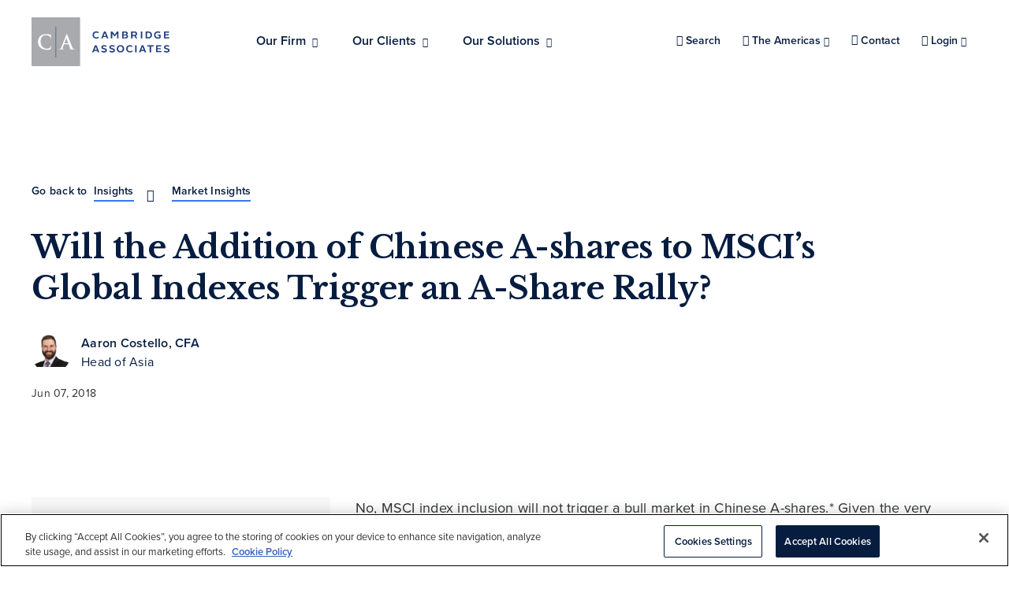

--- FILE ---
content_type: text/html; charset=UTF-8
request_url: https://www.cambridgeassociates.com/insight/ca-answers-will-the-addition-of-chinese-a-shares-to-mscis-global-indexes-trigger-an-a-share-rally/
body_size: 17786
content:

<!DOCTYPE html>
<html lang="EN-US" >
<head>
  
  <title>Will the Addition of Chinese A-shares to MSCI’s Global Indexes Trigger an A-Share Rally? - Cambridge Associates</title>

  <meta charset="UTF-8">
  <meta name="viewport" content="width=device-width, height=device-height, initial-scale=1">
  <meta http-equiv="X-UA-Compatible" content="IE=edge">

    <!-- OneTrust Cookies Consent Notice start for cambridgeassociates.com -->
    <script src=https://cdn.cookielaw.org/scripttemplates/otSDKStub.js  type="text/javascript" charset="UTF-8" data-domain-script="018dfb38-81cf-70da-a1d9-22f50f193c4c" ></script>
    <script type="text/javascript">
    function OptanonWrapper() { }
    </script>
    <!-- OneTrust Cookies Consent Notice end for cambridgeassociates.com -->

 <meta name='robots' content='index, follow, max-image-preview:large, max-snippet:-1, max-video-preview:-1' />
	<style>img:is([sizes="auto" i], [sizes^="auto," i]) { contain-intrinsic-size: 3000px 1500px }</style>
	<link rel="alternate" hreflang="en" href="https://www.cambridgeassociates.com/insight/ca-answers-will-the-addition-of-chinese-a-shares-to-mscis-global-indexes-trigger-an-a-share-rally/" />
<link rel="alternate" hreflang="en-cn" href="https://www.cambridgeassociates.com/en-as/insight/ca-answers-will-the-addition-of-chinese-a-shares-to-mscis-global-indexes-trigger-an-a-share-rally/" />
<link rel="alternate" hreflang="en-gb" href="https://www.cambridgeassociates.com/en-eu/insight/ca-answers-will-the-addition-of-chinese-a-shares-to-mscis-global-indexes-trigger-an-a-share-rally/" />
<link rel="alternate" hreflang="x-default" href="https://www.cambridgeassociates.com/insight/ca-answers-will-the-addition-of-chinese-a-shares-to-mscis-global-indexes-trigger-an-a-share-rally/" />
<link rel="alternate" hreflang="de-DE" href="" />
<link rel="alternate" hreflang="en-us" href="https://www.cambridgeassociates.com/insight/ca-answers-will-the-addition-of-chinese-a-shares-to-mscis-global-indexes-trigger-an-a-share-rally/" />

	<!-- This site is optimized with the Yoast SEO plugin v25.4 - https://yoast.com/wordpress/plugins/seo/ -->
	<meta name="description" content="Cambridge Associates analyzes whether Chinese A-shares inclusion in MSCI global indexes will trigger a market rally. Learn about index weights, flows, and investment implications." />
	<link rel="canonical" href="https://www.cambridgeassociates.com/insight/ca-answers-will-the-addition-of-chinese-a-shares-to-mscis-global-indexes-trigger-an-a-share-rally/" />
	<meta property="og:locale" content="en_US" />
	<meta property="og:type" content="article" />
	<meta property="og:title" content="Will the Addition of Chinese A-shares to MSCI’s Global Indexes Trigger an A-Share Rally? - Cambridge Associates" />
	<meta property="og:description" content="Cambridge Associates analyzes whether Chinese A-shares inclusion in MSCI global indexes will trigger a market rally. Learn about index weights, flows, and investment implications." />
	<meta property="og:url" content="https://www.cambridgeassociates.com/insight/ca-answers-will-the-addition-of-chinese-a-shares-to-mscis-global-indexes-trigger-an-a-share-rally/" />
	<meta property="og:site_name" content="Cambridge Associates" />
	<meta property="article:published_time" content="2018-06-07T16:52:39+00:00" />
	<meta property="article:modified_time" content="2025-12-02T17:27:27+00:00" />
	<meta name="author" content="Michelle Phan" />
	<meta name="twitter:card" content="summary_large_image" />
	<script type="application/ld+json" class="yoast-schema-graph">{"@context":"https://schema.org","@graph":[{"@type":"Article","@id":"https://www.cambridgeassociates.com/insight/ca-answers-will-the-addition-of-chinese-a-shares-to-mscis-global-indexes-trigger-an-a-share-rally/#article","isPartOf":{"@id":"https://www.cambridgeassociates.com/insight/ca-answers-will-the-addition-of-chinese-a-shares-to-mscis-global-indexes-trigger-an-a-share-rally/"},"author":{"name":"Michelle Phan","@id":"https://www.cambridgeassociates.com/#/schema/person/9ff9b39353d9737a2f3b2ab0529820ea"},"headline":"Will the Addition of Chinese A-shares to MSCI’s Global Indexes Trigger an A-Share Rally?","datePublished":"2018-06-07T16:52:39+00:00","dateModified":"2025-12-02T17:27:27+00:00","mainEntityOfPage":{"@id":"https://www.cambridgeassociates.com/insight/ca-answers-will-the-addition-of-chinese-a-shares-to-mscis-global-indexes-trigger-an-a-share-rally/"},"wordCount":714,"publisher":{"@id":"https://www.cambridgeassociates.com/#organization"},"keywords":["Public Equity"],"articleSection":["Market Insights"],"inLanguage":"en-US"},{"@type":"WebPage","@id":"https://www.cambridgeassociates.com/insight/ca-answers-will-the-addition-of-chinese-a-shares-to-mscis-global-indexes-trigger-an-a-share-rally/","url":"https://www.cambridgeassociates.com/insight/ca-answers-will-the-addition-of-chinese-a-shares-to-mscis-global-indexes-trigger-an-a-share-rally/","name":"Will the Addition of Chinese A-shares to MSCI’s Global Indexes Trigger an A-Share Rally? - Cambridge Associates","isPartOf":{"@id":"https://www.cambridgeassociates.com/#website"},"datePublished":"2018-06-07T16:52:39+00:00","dateModified":"2025-12-02T17:27:27+00:00","description":"Cambridge Associates analyzes whether Chinese A-shares inclusion in MSCI global indexes will trigger a market rally. Learn about index weights, flows, and investment implications.","breadcrumb":{"@id":"https://www.cambridgeassociates.com/insight/ca-answers-will-the-addition-of-chinese-a-shares-to-mscis-global-indexes-trigger-an-a-share-rally/#breadcrumb"},"inLanguage":"en-US","potentialAction":[{"@type":"ReadAction","target":["https://www.cambridgeassociates.com/insight/ca-answers-will-the-addition-of-chinese-a-shares-to-mscis-global-indexes-trigger-an-a-share-rally/"]}]},{"@type":"BreadcrumbList","@id":"https://www.cambridgeassociates.com/insight/ca-answers-will-the-addition-of-chinese-a-shares-to-mscis-global-indexes-trigger-an-a-share-rally/#breadcrumb","itemListElement":[{"@type":"ListItem","position":1,"name":"Home","item":"https://www.cambridgeassociates.com/"},{"@type":"ListItem","position":2,"name":"Will the Addition of Chinese A-shares to MSCI’s Global Indexes Trigger an A-Share Rally?"}]},{"@type":"WebSite","@id":"https://www.cambridgeassociates.com/#website","url":"https://www.cambridgeassociates.com/","name":"Cambridge Associates","description":"A Global Investment Firm","publisher":{"@id":"https://www.cambridgeassociates.com/#organization"},"potentialAction":[{"@type":"SearchAction","target":{"@type":"EntryPoint","urlTemplate":"https://www.cambridgeassociates.com/?s={search_term_string}"},"query-input":{"@type":"PropertyValueSpecification","valueRequired":true,"valueName":"search_term_string"}}],"inLanguage":"en-US"},{"@type":"Organization","@id":"https://www.cambridgeassociates.com/#organization","name":"Cambridge Associates","url":"https://www.cambridgeassociates.com/","logo":{"@type":"ImageObject","inLanguage":"en-US","@id":"https://www.cambridgeassociates.com/#/schema/logo/image/","url":"https://www.cambridgeassociates.com/wp-content/uploads/2022/02/ca_logo-2.png","contentUrl":"https://www.cambridgeassociates.com/wp-content/uploads/2022/02/ca_logo-2.png","width":66,"height":65,"caption":"Cambridge Associates"},"image":{"@id":"https://www.cambridgeassociates.com/#/schema/logo/image/"}},{"@type":"Person","@id":"https://www.cambridgeassociates.com/#/schema/person/9ff9b39353d9737a2f3b2ab0529820ea","name":"Michelle Phan","image":{"@type":"ImageObject","inLanguage":"en-US","@id":"https://www.cambridgeassociates.com/#/schema/person/image/","url":"https://secure.gravatar.com/avatar/464e2232919ea3ef959bc1ffc7f1a0bb6eb80fd1c20ef5ae7c469cafda1c4b70?s=96&d=mm&r=g","contentUrl":"https://secure.gravatar.com/avatar/464e2232919ea3ef959bc1ffc7f1a0bb6eb80fd1c20ef5ae7c469cafda1c4b70?s=96&d=mm&r=g","caption":"Michelle Phan"},"url":"https://www.cambridgeassociates.com/insight/author/mphan/"}]}</script>
	<!-- / Yoast SEO plugin. -->


<link rel='dns-prefetch' href='//code.jquery.com' />
<script type="text/javascript">
/* <![CDATA[ */
window._wpemojiSettings = {"baseUrl":"https:\/\/s.w.org\/images\/core\/emoji\/16.0.1\/72x72\/","ext":".png","svgUrl":"https:\/\/s.w.org\/images\/core\/emoji\/16.0.1\/svg\/","svgExt":".svg","source":{"concatemoji":"https:\/\/www.cambridgeassociates.com\/wp-includes\/js\/wp-emoji-release.min.js?ver=0ac70aa5c577730f2f780fa135485217"}};
/*! This file is auto-generated */
!function(s,n){var o,i,e;function c(e){try{var t={supportTests:e,timestamp:(new Date).valueOf()};sessionStorage.setItem(o,JSON.stringify(t))}catch(e){}}function p(e,t,n){e.clearRect(0,0,e.canvas.width,e.canvas.height),e.fillText(t,0,0);var t=new Uint32Array(e.getImageData(0,0,e.canvas.width,e.canvas.height).data),a=(e.clearRect(0,0,e.canvas.width,e.canvas.height),e.fillText(n,0,0),new Uint32Array(e.getImageData(0,0,e.canvas.width,e.canvas.height).data));return t.every(function(e,t){return e===a[t]})}function u(e,t){e.clearRect(0,0,e.canvas.width,e.canvas.height),e.fillText(t,0,0);for(var n=e.getImageData(16,16,1,1),a=0;a<n.data.length;a++)if(0!==n.data[a])return!1;return!0}function f(e,t,n,a){switch(t){case"flag":return n(e,"\ud83c\udff3\ufe0f\u200d\u26a7\ufe0f","\ud83c\udff3\ufe0f\u200b\u26a7\ufe0f")?!1:!n(e,"\ud83c\udde8\ud83c\uddf6","\ud83c\udde8\u200b\ud83c\uddf6")&&!n(e,"\ud83c\udff4\udb40\udc67\udb40\udc62\udb40\udc65\udb40\udc6e\udb40\udc67\udb40\udc7f","\ud83c\udff4\u200b\udb40\udc67\u200b\udb40\udc62\u200b\udb40\udc65\u200b\udb40\udc6e\u200b\udb40\udc67\u200b\udb40\udc7f");case"emoji":return!a(e,"\ud83e\udedf")}return!1}function g(e,t,n,a){var r="undefined"!=typeof WorkerGlobalScope&&self instanceof WorkerGlobalScope?new OffscreenCanvas(300,150):s.createElement("canvas"),o=r.getContext("2d",{willReadFrequently:!0}),i=(o.textBaseline="top",o.font="600 32px Arial",{});return e.forEach(function(e){i[e]=t(o,e,n,a)}),i}function t(e){var t=s.createElement("script");t.src=e,t.defer=!0,s.head.appendChild(t)}"undefined"!=typeof Promise&&(o="wpEmojiSettingsSupports",i=["flag","emoji"],n.supports={everything:!0,everythingExceptFlag:!0},e=new Promise(function(e){s.addEventListener("DOMContentLoaded",e,{once:!0})}),new Promise(function(t){var n=function(){try{var e=JSON.parse(sessionStorage.getItem(o));if("object"==typeof e&&"number"==typeof e.timestamp&&(new Date).valueOf()<e.timestamp+604800&&"object"==typeof e.supportTests)return e.supportTests}catch(e){}return null}();if(!n){if("undefined"!=typeof Worker&&"undefined"!=typeof OffscreenCanvas&&"undefined"!=typeof URL&&URL.createObjectURL&&"undefined"!=typeof Blob)try{var e="postMessage("+g.toString()+"("+[JSON.stringify(i),f.toString(),p.toString(),u.toString()].join(",")+"));",a=new Blob([e],{type:"text/javascript"}),r=new Worker(URL.createObjectURL(a),{name:"wpTestEmojiSupports"});return void(r.onmessage=function(e){c(n=e.data),r.terminate(),t(n)})}catch(e){}c(n=g(i,f,p,u))}t(n)}).then(function(e){for(var t in e)n.supports[t]=e[t],n.supports.everything=n.supports.everything&&n.supports[t],"flag"!==t&&(n.supports.everythingExceptFlag=n.supports.everythingExceptFlag&&n.supports[t]);n.supports.everythingExceptFlag=n.supports.everythingExceptFlag&&!n.supports.flag,n.DOMReady=!1,n.readyCallback=function(){n.DOMReady=!0}}).then(function(){return e}).then(function(){var e;n.supports.everything||(n.readyCallback(),(e=n.source||{}).concatemoji?t(e.concatemoji):e.wpemoji&&e.twemoji&&(t(e.twemoji),t(e.wpemoji)))}))}((window,document),window._wpemojiSettings);
/* ]]> */
</script>
<style id='wp-emoji-styles-inline-css' type='text/css'>

	img.wp-smiley, img.emoji {
		display: inline !important;
		border: none !important;
		box-shadow: none !important;
		height: 1em !important;
		width: 1em !important;
		margin: 0 0.07em !important;
		vertical-align: -0.1em !important;
		background: none !important;
		padding: 0 !important;
	}
</style>
<style id='classic-theme-styles-inline-css' type='text/css'>
/*! This file is auto-generated */
.wp-block-button__link{color:#fff;background-color:#32373c;border-radius:9999px;box-shadow:none;text-decoration:none;padding:calc(.667em + 2px) calc(1.333em + 2px);font-size:1.125em}.wp-block-file__button{background:#32373c;color:#fff;text-decoration:none}
</style>
<style id='global-styles-inline-css' type='text/css'>
:root{--wp--preset--aspect-ratio--square: 1;--wp--preset--aspect-ratio--4-3: 4/3;--wp--preset--aspect-ratio--3-4: 3/4;--wp--preset--aspect-ratio--3-2: 3/2;--wp--preset--aspect-ratio--2-3: 2/3;--wp--preset--aspect-ratio--16-9: 16/9;--wp--preset--aspect-ratio--9-16: 9/16;--wp--preset--color--black: #000000;--wp--preset--color--cyan-bluish-gray: #abb8c3;--wp--preset--color--white: #ffffff;--wp--preset--color--pale-pink: #f78da7;--wp--preset--color--vivid-red: #cf2e2e;--wp--preset--color--luminous-vivid-orange: #ff6900;--wp--preset--color--luminous-vivid-amber: #fcb900;--wp--preset--color--light-green-cyan: #7bdcb5;--wp--preset--color--vivid-green-cyan: #00d084;--wp--preset--color--pale-cyan-blue: #8ed1fc;--wp--preset--color--vivid-cyan-blue: #0693e3;--wp--preset--color--vivid-purple: #9b51e0;--wp--preset--gradient--vivid-cyan-blue-to-vivid-purple: linear-gradient(135deg,rgba(6,147,227,1) 0%,rgb(155,81,224) 100%);--wp--preset--gradient--light-green-cyan-to-vivid-green-cyan: linear-gradient(135deg,rgb(122,220,180) 0%,rgb(0,208,130) 100%);--wp--preset--gradient--luminous-vivid-amber-to-luminous-vivid-orange: linear-gradient(135deg,rgba(252,185,0,1) 0%,rgba(255,105,0,1) 100%);--wp--preset--gradient--luminous-vivid-orange-to-vivid-red: linear-gradient(135deg,rgba(255,105,0,1) 0%,rgb(207,46,46) 100%);--wp--preset--gradient--very-light-gray-to-cyan-bluish-gray: linear-gradient(135deg,rgb(238,238,238) 0%,rgb(169,184,195) 100%);--wp--preset--gradient--cool-to-warm-spectrum: linear-gradient(135deg,rgb(74,234,220) 0%,rgb(151,120,209) 20%,rgb(207,42,186) 40%,rgb(238,44,130) 60%,rgb(251,105,98) 80%,rgb(254,248,76) 100%);--wp--preset--gradient--blush-light-purple: linear-gradient(135deg,rgb(255,206,236) 0%,rgb(152,150,240) 100%);--wp--preset--gradient--blush-bordeaux: linear-gradient(135deg,rgb(254,205,165) 0%,rgb(254,45,45) 50%,rgb(107,0,62) 100%);--wp--preset--gradient--luminous-dusk: linear-gradient(135deg,rgb(255,203,112) 0%,rgb(199,81,192) 50%,rgb(65,88,208) 100%);--wp--preset--gradient--pale-ocean: linear-gradient(135deg,rgb(255,245,203) 0%,rgb(182,227,212) 50%,rgb(51,167,181) 100%);--wp--preset--gradient--electric-grass: linear-gradient(135deg,rgb(202,248,128) 0%,rgb(113,206,126) 100%);--wp--preset--gradient--midnight: linear-gradient(135deg,rgb(2,3,129) 0%,rgb(40,116,252) 100%);--wp--preset--font-size--small: 13px;--wp--preset--font-size--medium: 20px;--wp--preset--font-size--large: 36px;--wp--preset--font-size--x-large: 42px;--wp--preset--spacing--20: 0.44rem;--wp--preset--spacing--30: 0.67rem;--wp--preset--spacing--40: 1rem;--wp--preset--spacing--50: 1.5rem;--wp--preset--spacing--60: 2.25rem;--wp--preset--spacing--70: 3.38rem;--wp--preset--spacing--80: 5.06rem;--wp--preset--shadow--natural: 6px 6px 9px rgba(0, 0, 0, 0.2);--wp--preset--shadow--deep: 12px 12px 50px rgba(0, 0, 0, 0.4);--wp--preset--shadow--sharp: 6px 6px 0px rgba(0, 0, 0, 0.2);--wp--preset--shadow--outlined: 6px 6px 0px -3px rgba(255, 255, 255, 1), 6px 6px rgba(0, 0, 0, 1);--wp--preset--shadow--crisp: 6px 6px 0px rgba(0, 0, 0, 1);}:where(.is-layout-flex){gap: 0.5em;}:where(.is-layout-grid){gap: 0.5em;}body .is-layout-flex{display: flex;}.is-layout-flex{flex-wrap: wrap;align-items: center;}.is-layout-flex > :is(*, div){margin: 0;}body .is-layout-grid{display: grid;}.is-layout-grid > :is(*, div){margin: 0;}:where(.wp-block-columns.is-layout-flex){gap: 2em;}:where(.wp-block-columns.is-layout-grid){gap: 2em;}:where(.wp-block-post-template.is-layout-flex){gap: 1.25em;}:where(.wp-block-post-template.is-layout-grid){gap: 1.25em;}.has-black-color{color: var(--wp--preset--color--black) !important;}.has-cyan-bluish-gray-color{color: var(--wp--preset--color--cyan-bluish-gray) !important;}.has-white-color{color: var(--wp--preset--color--white) !important;}.has-pale-pink-color{color: var(--wp--preset--color--pale-pink) !important;}.has-vivid-red-color{color: var(--wp--preset--color--vivid-red) !important;}.has-luminous-vivid-orange-color{color: var(--wp--preset--color--luminous-vivid-orange) !important;}.has-luminous-vivid-amber-color{color: var(--wp--preset--color--luminous-vivid-amber) !important;}.has-light-green-cyan-color{color: var(--wp--preset--color--light-green-cyan) !important;}.has-vivid-green-cyan-color{color: var(--wp--preset--color--vivid-green-cyan) !important;}.has-pale-cyan-blue-color{color: var(--wp--preset--color--pale-cyan-blue) !important;}.has-vivid-cyan-blue-color{color: var(--wp--preset--color--vivid-cyan-blue) !important;}.has-vivid-purple-color{color: var(--wp--preset--color--vivid-purple) !important;}.has-black-background-color{background-color: var(--wp--preset--color--black) !important;}.has-cyan-bluish-gray-background-color{background-color: var(--wp--preset--color--cyan-bluish-gray) !important;}.has-white-background-color{background-color: var(--wp--preset--color--white) !important;}.has-pale-pink-background-color{background-color: var(--wp--preset--color--pale-pink) !important;}.has-vivid-red-background-color{background-color: var(--wp--preset--color--vivid-red) !important;}.has-luminous-vivid-orange-background-color{background-color: var(--wp--preset--color--luminous-vivid-orange) !important;}.has-luminous-vivid-amber-background-color{background-color: var(--wp--preset--color--luminous-vivid-amber) !important;}.has-light-green-cyan-background-color{background-color: var(--wp--preset--color--light-green-cyan) !important;}.has-vivid-green-cyan-background-color{background-color: var(--wp--preset--color--vivid-green-cyan) !important;}.has-pale-cyan-blue-background-color{background-color: var(--wp--preset--color--pale-cyan-blue) !important;}.has-vivid-cyan-blue-background-color{background-color: var(--wp--preset--color--vivid-cyan-blue) !important;}.has-vivid-purple-background-color{background-color: var(--wp--preset--color--vivid-purple) !important;}.has-black-border-color{border-color: var(--wp--preset--color--black) !important;}.has-cyan-bluish-gray-border-color{border-color: var(--wp--preset--color--cyan-bluish-gray) !important;}.has-white-border-color{border-color: var(--wp--preset--color--white) !important;}.has-pale-pink-border-color{border-color: var(--wp--preset--color--pale-pink) !important;}.has-vivid-red-border-color{border-color: var(--wp--preset--color--vivid-red) !important;}.has-luminous-vivid-orange-border-color{border-color: var(--wp--preset--color--luminous-vivid-orange) !important;}.has-luminous-vivid-amber-border-color{border-color: var(--wp--preset--color--luminous-vivid-amber) !important;}.has-light-green-cyan-border-color{border-color: var(--wp--preset--color--light-green-cyan) !important;}.has-vivid-green-cyan-border-color{border-color: var(--wp--preset--color--vivid-green-cyan) !important;}.has-pale-cyan-blue-border-color{border-color: var(--wp--preset--color--pale-cyan-blue) !important;}.has-vivid-cyan-blue-border-color{border-color: var(--wp--preset--color--vivid-cyan-blue) !important;}.has-vivid-purple-border-color{border-color: var(--wp--preset--color--vivid-purple) !important;}.has-vivid-cyan-blue-to-vivid-purple-gradient-background{background: var(--wp--preset--gradient--vivid-cyan-blue-to-vivid-purple) !important;}.has-light-green-cyan-to-vivid-green-cyan-gradient-background{background: var(--wp--preset--gradient--light-green-cyan-to-vivid-green-cyan) !important;}.has-luminous-vivid-amber-to-luminous-vivid-orange-gradient-background{background: var(--wp--preset--gradient--luminous-vivid-amber-to-luminous-vivid-orange) !important;}.has-luminous-vivid-orange-to-vivid-red-gradient-background{background: var(--wp--preset--gradient--luminous-vivid-orange-to-vivid-red) !important;}.has-very-light-gray-to-cyan-bluish-gray-gradient-background{background: var(--wp--preset--gradient--very-light-gray-to-cyan-bluish-gray) !important;}.has-cool-to-warm-spectrum-gradient-background{background: var(--wp--preset--gradient--cool-to-warm-spectrum) !important;}.has-blush-light-purple-gradient-background{background: var(--wp--preset--gradient--blush-light-purple) !important;}.has-blush-bordeaux-gradient-background{background: var(--wp--preset--gradient--blush-bordeaux) !important;}.has-luminous-dusk-gradient-background{background: var(--wp--preset--gradient--luminous-dusk) !important;}.has-pale-ocean-gradient-background{background: var(--wp--preset--gradient--pale-ocean) !important;}.has-electric-grass-gradient-background{background: var(--wp--preset--gradient--electric-grass) !important;}.has-midnight-gradient-background{background: var(--wp--preset--gradient--midnight) !important;}.has-small-font-size{font-size: var(--wp--preset--font-size--small) !important;}.has-medium-font-size{font-size: var(--wp--preset--font-size--medium) !important;}.has-large-font-size{font-size: var(--wp--preset--font-size--large) !important;}.has-x-large-font-size{font-size: var(--wp--preset--font-size--x-large) !important;}
:where(.wp-block-post-template.is-layout-flex){gap: 1.25em;}:where(.wp-block-post-template.is-layout-grid){gap: 1.25em;}
:where(.wp-block-columns.is-layout-flex){gap: 2em;}:where(.wp-block-columns.is-layout-grid){gap: 2em;}
:root :where(.wp-block-pullquote){font-size: 1.5em;line-height: 1.6;}
</style>
<style id='if-so-public-dummy-inline-css' type='text/css'>
        .lds-dual-ring {
          display: inline-block;
          width: 16px;
          height: 16px;
        }
        .lds-dual-ring:after {
          content: " ";
          display: block;
          width: 16px;
          height: 16px;
          margin: 0px;
          border-radius: 50%;
          border: 3px solid #000;
          border-color: #000 transparent #000 transparent;
          animation: lds-dual-ring 1.2s linear infinite;
        }
        @keyframes lds-dual-ring {
          0% {
            transform: rotate(0deg);
          }
          100% {
            transform: rotate(360deg);
          }
        }
        /*loader 2*/
        .ifso-logo-loader {
            font-size: 20px;
            width: 64px;
            font-family: sans-serif;
            position: relative;
            height: auto;
            font-weight: 800;
        }
        .ifso-logo-loader:before {
            content: '';
            position: absolute;
            left: 30%;
            top: 36%;
            width: 14px;
            height: 22px;
            clip-path: polygon(100% 50%, 0 0, 0 100%);
            background: #fd5b56;
            animation: spinAndMoveArrow 2s infinite;
            height: 9px;
            width: 7px;
        }
        .ifso-logo-loader:after {
            content: "If So";
            word-spacing: 12px;
        }
        @keyframes spinAndMoveArrow {
                40% {
                    transform: rotate(360deg);
                }
    
                60% {
                    transform: translateX(-5px);
                }
    
                80% {
                    transform: translateX(5px);
                }
    
                100% {
                    transform: translateX(0);
                }
        }
        /*Loader 3 - default content*/
        .ifso-default-content-loader{
            display:inline-block;
        }
        
</style>
<link rel='stylesheet' id='style-css' href='https://www.cambridgeassociates.com/wp-content/themes/cambridge/dist/css/style.34d3b49e95ebf94e4981.css' type='text/css' media='all' />
<link rel='stylesheet' id='searchwp-forms-css' href='https://www.cambridgeassociates.com/wp-content/plugins/searchwp/assets/css/frontend/search-forms.min.css?ver=4.5.1' type='text/css' media='all' />
<link rel='stylesheet' id='dashicons-css' href='https://www.cambridgeassociates.com/wp-includes/css/dashicons.min.css?ver=0ac70aa5c577730f2f780fa135485217' type='text/css' media='all' />
<script type="text/javascript" id="wpml-cookie-js-extra">
/* <![CDATA[ */
var wpml_cookies = {"wp-wpml_current_language":{"value":"en","expires":1,"path":"\/"}};
var wpml_cookies = {"wp-wpml_current_language":{"value":"en","expires":1,"path":"\/"}};
/* ]]> */
</script>
<script type="text/javascript" src="https://www.cambridgeassociates.com/wp-content/plugins/sitepress-multilingual-cms/res/js/cookies/language-cookie.js?ver=476000" id="wpml-cookie-js" defer="defer" data-wp-strategy="defer"></script>
<link rel="https://api.w.org/" href="https://www.cambridgeassociates.com/wp-json/" /><link rel="alternate" title="JSON" type="application/json" href="https://www.cambridgeassociates.com/wp-json/wp/v2/posts/1585" /><link rel="EditURI" type="application/rsd+xml" title="RSD" href="https://www.cambridgeassociates.com/xmlrpc.php?rsd" />
<link rel='shortlink' href='https://www.cambridgeassociates.com/?p=1585' />
<link rel="alternate" title="oEmbed (JSON)" type="application/json+oembed" href="https://www.cambridgeassociates.com/wp-json/oembed/1.0/embed?url=https%3A%2F%2Fwww.cambridgeassociates.com%2Finsight%2Fca-answers-will-the-addition-of-chinese-a-shares-to-mscis-global-indexes-trigger-an-a-share-rally%2F" />
<link rel="alternate" title="oEmbed (XML)" type="text/xml+oembed" href="https://www.cambridgeassociates.com/wp-json/oembed/1.0/embed?url=https%3A%2F%2Fwww.cambridgeassociates.com%2Finsight%2Fca-answers-will-the-addition-of-chinese-a-shares-to-mscis-global-indexes-trigger-an-a-share-rally%2F&#038;format=xml" />
<meta name="generator" content="WPML ver:4.7.6 stt:69,1,3,71;" />
<link rel="icon" href="https://www.cambridgeassociates.com/wp-content/uploads/2022/03/cropped-CA_logo_square-only-32x32.jpg" sizes="32x32" />
<link rel="icon" href="https://www.cambridgeassociates.com/wp-content/uploads/2022/03/cropped-CA_logo_square-only-192x192.jpg" sizes="192x192" />
<link rel="apple-touch-icon" href="https://www.cambridgeassociates.com/wp-content/uploads/2022/03/cropped-CA_logo_square-only-180x180.jpg" />
<meta name="msapplication-TileImage" content="https://www.cambridgeassociates.com/wp-content/uploads/2022/03/cropped-CA_logo_square-only-270x270.jpg" />
		<style type="text/css" id="wp-custom-css">
			/* Roadshows */
.e_loc, .e_dates, .e_excerpt, .e_coming_soon, .rs_body_txt, .roadshows-section h1, .page-label{
	font-family:"Alright Sans", sans-serif;
	color:#fff;
}
.e_loc, .e_dates{
	font-size:22px;
	line-height:34px;
}
.e_loc{
	margin-top:20px;
	font-weight:600;
}
.e_loc, .e_coming_soon{
	color:#63AB64;
}
.e_dates,
.e_excerpt{
	font-weight:300;
}
.rs_body_txt, .e_excerpt, .e_coming_soon{
	font-size:16px;
	line-height:28px;
}

.roadshows-section{
	/*background-image:url('/wp-content/themes/cambridge/dist/img/background_globe1.png'), linear-gradient(#0b2b40, #09213d);*/
	background-repeat:no-repeat;
	background-size:contain;
}
.page-label{
	border-bottom:1px solid #CACBCD;
	font-size: 24px;
	font-style: normal;
	font-weight: 300;
	line-height: 34px;
	padding-bottom:20px;
}
.roadshows-section h1{
	font-size: 42px;
	font-style: normal;
	font-weight: 300;
	line-height: 52px;
}
.roadshows-section .c-wysiwyg p{
	font-size: 16px;
	font-style: normal;
	font-weight: 300;
	line-height: 28px;
}
.related_roadshows_wrap{
	max-width:782px;
}
.related_roadshows_wrap .o-grid{
	margin-left:0;
}
.related_roadshows_wrap .o-grid__col{
	padding-left:0;
}
.roadshow-img{
	/*text-align:end;*/
	text-align:start;
}
.roadshow-img img{
	max-width: 230px;
}
.c-btn--roadshows,
.c-btn--roadshows2,
.c-btn--roadshows3{
	font-family:"Alright Sans", sans-serif;
	padding:14px 59px;
	font-size: 18px;
	font-style: normal;
	font-weight: 400;
	line-height: normal;
}
.c-btn--roadshows,
.c-btn--roadshows2{
	box-shadow: 0px 4px 8px 4px rgba(0, 0, 0, 0.25);
}
.c-btn--roadshows{
	background:#63AB64;
	margin-bottom:50px;
}
.c-btn--roadshows2{
	border:1px solid #63AB64; 
}
.c-btn--roadshows3{
	border:1px solid #fff; 
}
.roadshow-cards{
	border-top:1px solid #fff;
	flex-flow:column-reverse;
}
.related_roadshows_wrap .o-grid .o-grid__col{
	width:100% !important;
}
.roadshow-reg-header{
	font-size: 34px;
	font-style: normal;
	font-weight: 325;
	line-height: normal;
}

@media only screen and (min-width: 768px) {
	.roadshow-cards{
		flex-flow:row;
	}
	.roadshow-img{
		text-align:end;
	}
	.roadshows-section h1{
		font-size: 64px;
		line-height: 90px;
	}
	.page-label{
		font-size: 34px;
		line-height: normal;
	}
	.roadshows-section{
		background-size:cover;
	}
	.e_loc, .e_dates{
		font-size:24px;
		line-height:35px;
	}
	.e_loc{
		margin-top:0;
	}
}
/* END Roadshows */

@media only screen and (max-width: 1200px){
	div.o-container.u-mt20.u-pl0 div.c-wysiwyg{
		padding-left:2rem;
	}
}

#ot-sdk-btn-floating { display:none !important; }
#ot-sdk-btn.ot-sdk-show-settings, #ot-sdk-btn.optanon-show-settings {
  color: inherit !important;
  border: inherit !important;
  padding: inherit !important;
  font-size: 1.4rem !important;
  line-height: inherit !important;
  white-space: inherit !important;
  word-wrap: inherit !important;
  transition: inherit !important;
}
#ot-sdk-btn.ot-sdk-show-settings:hover, #ot-sdk-btn.optanon-show-settings:hover {
  color: inherit !important;
  background-color: inherit !important; border-bottom: .2rem solid #347bec !important;
}

.homeHero__button--dark:hover,
.inpageHero__button--dark:hover
{
	background:none;
	color:#3c4f6b;
}

#ot-sdk-btn.ot-sdk-show-settings, #ot-sdk-btn.optanon-show-settings{
background-color: transparent !important;
}		</style>
		
  <!-- Google Tag Manager -->
  <script>
    (function(w, d, s, l, i) {
      w[l] = w[l] || [];
      w[l].push({
        'gtm.start': new Date().getTime(),
        event: 'gtm.js'
      });
      var f = d.getElementsByTagName(s)[0],
        j = d.createElement(s),
        dl = l != 'dataLayer' ? '&l=' + l : '';
      j.async = true;
      j.src =
        'https://www.googletagmanager.com/gtm.js?id=' + i + dl;
      f.parentNode.insertBefore(j, f);
    })(window, document, 'script', 'dataLayer', 'GTM-KKJQGLW');
  </script>
  <!-- End Google Tag Manager -->
  
</head>

<body id="single" class="wp-singular post-template-default single single-post postid-1585 single-format-standard wp-theme-cambridge">
  
      <!-- Google Tag Manager (noscript) -->
    <noscript><iframe src="https://www.googletagmanager.com/ns.html?id=GTM-KKJQGLW" height="0" width="0" style="display:none;visibility:hidden"></iframe></noscript>
    <!-- End Google Tag Manager (noscript) -->
    <!-- Skip to main content link  -->
  <a class="c-link c-link--inline c-link--skip" href="#main">Skip to Main Content</a>

<header class="c-header navigation js-header">
  <div class="o-container o-container--lg o-container--flush u-relative@md">
    <div class="o-container o-container--mobilefull">

      <div class="u-flex@md u-ai-center u-jcbetween u-pv22@md">

        <!-- wraps the heading logo link and mobile menu button  -->
        <div class="u-flex u-jcbetween u-ai-center u-ph20 u-pv8 u-p0@md">
          <a class="c-header__logo u-inline-block" href="https://www.cambridgeassociates.com">
            <img src="/wp-content/themes/cambridge/dist/img/logo-stacked.svg" alt="Cambridge Associates - Home.">
          </a>

          <button class="c-header__navs-toggle c-btn c-btn--bare js-header-navs-toggle" aria-expanded="false" aria-controls="headerNav">
          </button>
        </div>


        <!-- wraps the main nav an utility navs  -->
        <div class="c-header__navs js-header-navs" id="headerNav">

          <nav class="c-nav-primary js-nav" aria-label="Primary">
            <ul class="c-nav-primary__list js-primary-nav-list" id="primaryNavList">
                            <li class="c-nav-primary__list-item js-has-submenu">
                <button class="c-nav-primary__sub-ctrl js-submenu-ctrl" id="btnItem00" aria-controls="subItem00" aria-expanded="false">
                  Our Firm                  <span aria-hidden="true"></span>
                </button>
                <div class="c-nav-primary__sub-menu js-submenu" id="subItem00" tabindex="-1" hidden>
                  <div class="c-nav-primary__sub-menu-inner">
                    <div class="o-grid o-grid--flush">
                                            <div class="o-grid__col u-6/12@md">
                        <ul class="o-list o-list--bare u-ph22@md u-pv8">
                          <li>
                            <h2 class="c-type c-type--l6 u-mb12 u-mh12">Who We Are</h2>                            <ul>
                                                              <li>
                                  <a class="c-nav-primary__link" href="https://www.cambridgeassociates.com/about-us/" >
                                    <span class="c-type c-type--body-md u-fw-semi-bold u-color-blue-dk-40">About Us</span>
                                  </a>
                                </li>
                                                              <li>
                                  <a class="c-nav-primary__link" href="https://www.cambridgeassociates.com/leadership/" >
                                    <span class="c-type c-type--body-md u-fw-semi-bold u-color-blue-dk-40">Leadership</span>
                                  </a>
                                </li>
                                                              <li>
                                  <a class="c-nav-primary__link" href="https://www.cambridgeassociates.com/locations/" >
                                    <span class="c-type c-type--body-md u-fw-semi-bold u-color-blue-dk-40">Locations</span>
                                  </a>
                                </li>
                                                              <li>
                                  <a class="c-nav-primary__link" href="https://www.cambridgeassociates.com/news-pr/" >
                                    <span class="c-type c-type--body-md u-fw-semi-bold u-color-blue-dk-40">News</span>
                                  </a>
                                </li>
                                                          </ul>
                          </li>
                        </ul>
                      </div>
                                            <div class="o-grid__col u-6/12@md">
                        <ul class="o-list o-list--bare u-ph22@md u-pv8">
                          <li>
                            <h2 class="c-type c-type--l6 u-mb12 u-mh12">Learn More</h2>                            <ul>
                                                              <li>
                                  <a class="c-nav-primary__link" href="https://www.cambridgeassociates.com/events/" >
                                    <span class="c-type c-type--body-md u-fw-semi-bold u-color-blue-dk-40">Events</span>
                                  </a>
                                </li>
                                                              <li>
                                  <a class="c-nav-primary__link" href="https://www.cambridgeassociates.com/corporate-social-responsibility/" >
                                    <span class="c-type c-type--body-md u-fw-semi-bold u-color-blue-dk-40">Corporate Social Responsibility</span>
                                  </a>
                                </li>
                                                              <li>
                                  <a class="c-nav-primary__link" href="https://www.cambridgeassociates.com/careers/" >
                                    <span class="c-type c-type--body-md u-fw-semi-bold u-color-blue-dk-40">Careers</span>
                                  </a>
                                </li>
                                                              <li>
                                  <a class="c-nav-primary__link" href="https://www.cambridgeassociates.com/managers/" >
                                    <span class="c-type c-type--body-md u-fw-semi-bold u-color-blue-dk-40">Manager Inquiries</span>
                                  </a>
                                </li>
                                                          </ul>
                          </li>
                        </ul>
                      </div>
                                          </div>
                  </div>
                </div>
              </li>
                            <li class="c-nav-primary__list-item js-has-submenu">
                <button class="c-nav-primary__sub-ctrl js-submenu-ctrl" id="btnItem01" aria-controls="subItem01" aria-expanded="false">
                  Our Clients                  <span aria-hidden="true"></span>
                </button>
                <div class="c-nav-primary__sub-menu js-submenu" id="subItem01" tabindex="-1" hidden>
                  <div class="c-nav-primary__sub-menu-inner">
                    <div class="o-grid o-grid--flush">
                                            <div class="o-grid__col u-6/12@md">
                        <ul class="o-list o-list--bare u-ph22@md u-pv8">
                          <li>
                            <h2 class="c-type c-type--l6 u-mb12 u-mh12">Who We Work With</h2>                            <ul>
                                                              <li>
                                  <a class="c-nav-primary__link" href="https://www.cambridgeassociates.com/endowments-foundations/" >
                                    <span class="c-type c-type--body-md u-fw-semi-bold u-color-blue-dk-40">Endowments &amp; Foundations</span>
                                  </a>
                                </li>
                                                              <li>
                                  <a class="c-nav-primary__link" href="https://www.cambridgeassociates.com/private-clients-family-offices/" >
                                    <span class="c-type c-type--body-md u-fw-semi-bold u-color-blue-dk-40">Private Clients &amp; Family Offices</span>
                                  </a>
                                </li>
                                                              <li>
                                  <a class="c-nav-primary__link" href="https://www.cambridgeassociates.com/retirement-insurance-government/" >
                                    <span class="c-type c-type--body-md u-fw-semi-bold u-color-blue-dk-40">Retirement, Insurance &amp; Government</span>
                                  </a>
                                </li>
                                                              <li>
                                  <a class="c-nav-primary__link" href="https://www.cambridgeassociates.com/healthcare/" >
                                    <span class="c-type c-type--body-md u-fw-semi-bold u-color-blue-dk-40">Healthcare Systems</span>
                                  </a>
                                </li>
                                                          </ul>
                          </li>
                        </ul>
                      </div>
                                            <div class="o-grid__col u-6/12@md">
                        <ul class="o-list o-list--bare u-ph22@md u-pv8">
                          <li>
                            <h2 class="c-type c-type--l6 u-mb12 u-mh12">Learn More</h2>                            <ul>
                                                              <li>
                                  <a class="c-nav-primary__link" href="https://www.cambridgeassociates.com/client-stories/" >
                                    <span class="c-type c-type--body-md u-fw-semi-bold u-color-blue-dk-40">Client Stories</span>
                                  </a>
                                </li>
                                                              <li>
                                  <a class="c-nav-primary__link" href="https://www.cambridgeassociates.com/submit-rfp/" >
                                    <span class="c-type c-type--body-md u-fw-semi-bold u-color-blue-dk-40">Submit RFP</span>
                                  </a>
                                </li>
                                                          </ul>
                          </li>
                        </ul>
                      </div>
                                          </div>
                  </div>
                </div>
              </li>
                            <li class="c-nav-primary__list-item js-has-submenu">
                <button class="c-nav-primary__sub-ctrl js-submenu-ctrl" id="btnItem02" aria-controls="subItem02" aria-expanded="false">
                  Our Solutions                  <span aria-hidden="true"></span>
                </button>
                <div class="c-nav-primary__sub-menu js-submenu" id="subItem02" tabindex="-1" hidden>
                  <div class="c-nav-primary__sub-menu-inner">
                    <div class="o-grid o-grid--flush">
                                            <div class="o-grid__col u-6/12@md">
                        <ul class="o-list o-list--bare u-ph22@md u-pv8">
                          <li>
                            <h2 class="c-type c-type--l6 u-mb12 u-mh12">How We Partner</h2>                            <ul>
                                                              <li>
                                  <a class="c-nav-primary__link" href="https://www.cambridgeassociates.com/outsourced-cio-discretionary-management/" >
                                    <span class="c-type c-type--body-md u-fw-semi-bold u-color-blue-dk-40">OCIO/Discretionary Services</span>
                                  </a>
                                </li>
                                                              <li>
                                  <a class="c-nav-primary__link" href="https://www.cambridgeassociates.com/advisory-services/" >
                                    <span class="c-type c-type--body-md u-fw-semi-bold u-color-blue-dk-40">Advisory Services</span>
                                  </a>
                                </li>
                                                              <li>
                                  <a class="c-nav-primary__link" href="https://www.cambridgeassociates.com/private-markets-investing/" >
                                    <span class="c-type c-type--body-md u-fw-semi-bold u-color-blue-dk-40">Private Investments</span>
                                  </a>
                                </li>
                                                              <li>
                                  <a class="c-nav-primary__link" href="https://www.cambridgeassociates.com/impact-investing/" >
                                    <span class="c-type c-type--body-md u-fw-semi-bold u-color-blue-dk-40">Sustainable &amp; Impact Investing</span>
                                  </a>
                                </li>
                                                              <li>
                                  <a class="c-nav-primary__link" href="https://www.cambridgeassociates.com/hedge-funds/" >
                                    <span class="c-type c-type--body-md u-fw-semi-bold u-color-blue-dk-40">Hedge Funds</span>
                                  </a>
                                </li>
                                                          </ul>
                          </li>
                        </ul>
                      </div>
                                            <div class="o-grid__col u-6/12@md">
                        <ul class="o-list o-list--bare u-ph22@md u-pv8">
                          <li>
                            <h2 class="c-type c-type--l6 u-mb12 u-mh12">Resources</h2>                            <ul>
                                                              <li>
                                  <a class="c-nav-primary__link" href="https://www.cambridgeassociates.com/our-insights/" >
                                    <span class="c-type c-type--body-md u-fw-semi-bold u-color-blue-dk-40">All Insights</span>
                                  </a>
                                </li>
                                                              <li>
                                  <a class="c-nav-primary__link" href="https://www.cambridgeassociates.com/insights/private-investments/" >
                                    <span class="c-type c-type--body-md u-fw-semi-bold u-color-blue-dk-40">Private Investment Insights</span>
                                  </a>
                                </li>
                                                              <li>
                                  <a class="c-nav-primary__link" href="http://www.cambridgeassociates.com/insights/market-insights/" >
                                    <span class="c-type c-type--body-md u-fw-semi-bold u-color-blue-dk-40">Market Insights</span>
                                  </a>
                                </li>
                                                              <li>
                                  <a class="c-nav-primary__link" href="https://www.cambridgeassociates.com/unseenupside/" >
                                    <span class="c-type c-type--body-md u-fw-semi-bold u-color-blue-dk-40">Unseen Upside Podcast</span>
                                  </a>
                                </li>
                                                              <li>
                                  <a class="c-nav-primary__link" href="https://www.cambridgeassociates.com/private-investment-benchmarks/" >
                                    <span class="c-type c-type--body-md u-fw-semi-bold u-color-blue-dk-40">Private Investment Benchmarks</span>
                                  </a>
                                </li>
                                                          </ul>
                          </li>
                        </ul>
                      </div>
                                          </div>
                  </div>
                </div>
              </li>
                          </ul>

          </nav>

          <nav class="c-nav-utility u-pbstack js-nav" aria-label="Utility">
            <ul class="o-list o-list--bare u-flex@md u-ai-center">
                            <li class="js-has-submenu">
                <button class="c-nav-utility__sub-ctrl js-submenu-ctrl" id="btnItem04" aria-controls="subItem04" aria-expanded="false">
                  <span class="c-icon c-icon--search u-mr4" aria-hidden="true"></span>
                  Search                </button>
                <div class="c-nav-utility__sub-menu js-submenu" id="subItem04" tabindex="-1" hidden>
                  <div class="c-nav-utility__sub-menu-inner">
              
                    <div class="o-grid o-grid--center">
                      <div class="o-grid__col u-10/12@md">
                        <form role="search" method="get" id="searchwp-form-2" class="searchwp-form c-form" action="https://www.cambridgeassociates.com/">
	<div class="form-group">
		<label for="search-field">Search the site</label>
		
		<div class="c-form__el c-form__el--search u-ai-center u-8/12 u-12/12@xs">
			<div class="c-form__input-icon u-absolute u-flex u-jccenter">
			  <span class="c-icon c-icon--search u-color-blue-dk-40" aria-hidden="true"></span>
			</div>
			<input type="search" id="search-field" class="search-field u-pv12 u-pl u-pl52@xs u-pr16"
				name="s"
				placeholder="Search..."
				value=""
				title="Search the site" />
		</div>
		<input type="hidden" name="swp_form[form_id]" value="2">
		<input type="submit" class="search-submit"
		value="Search" />
	</div>
</form>

                      </div>
                    </div>
                  </div>
                </div>
              </li>

                            <li class="c-nav-utility__item c-nav-utility__item--lang js-has-submenu">
                <span class="u-visually-hidden">Choose a location.</span>
                <button class="c-nav-utility__sub-ctrl c-nav-utility__lang js-submenu-ctrl" aria-expanded="false" aria-controls="topSubItemLoc" aria-label="Toggle list of languages for this website.">
                  <span class="c-icon c-icon--globe u-mr4" aria-hidden="true"></span>
                  <span>The Americas </span>
                </button>
                <ul class="o-list--bare c-nav-utility__sub-list js-submenu" id="topSubItemLoc" tabindex="-1" hidden>
                                      <li>
                      <a class="c-nav-utility__link" href="https://www.cambridgeassociates.com/insight/ca-answers-will-the-addition-of-chinese-a-shares-to-mscis-global-indexes-trigger-an-a-share-rally/">
                        <span class="c-type c-type--body-md u-fw-semi-bold u-color-blue-dk-40 u-block">
							The Americas							<p class="c-type c-type--body-sm u-fw-regular u-color-blue-dk-40">
								English							</p>
						</span>
                      </a>
                    </li>
                                      <li>
                      <a class="c-nav-utility__link" href="https://www.cambridgeassociates.com/en-as/insight/ca-answers-will-the-addition-of-chinese-a-shares-to-mscis-global-indexes-trigger-an-a-share-rally/">
                        <span class="c-type c-type--body-md u-fw-semi-bold u-color-blue-dk-40 u-block">
							Asia-Pacific							<p class="c-type c-type--body-sm u-fw-regular u-color-blue-dk-40">
								English							</p>
						</span>
                      </a>
                    </li>
                                      <li>
                      <a class="c-nav-utility__link" href="https://www.cambridgeassociates.com/en-eu/insight/ca-answers-will-the-addition-of-chinese-a-shares-to-mscis-global-indexes-trigger-an-a-share-rally/">
                        <span class="c-type c-type--body-md u-fw-semi-bold u-color-blue-dk-40 u-block">
							UK & EMEA							<p class="c-type c-type--body-sm u-fw-regular u-color-blue-dk-40">
								English							</p>
						</span>
                      </a>
                    </li>
                                      <li>
                      <a class="c-nav-utility__link" href="https://www.cambridgeassociates.com/de/">
                        <span class="c-type c-type--body-md u-fw-semi-bold u-color-blue-dk-40 u-block">
							DACH							<p class="c-type c-type--body-sm u-fw-regular u-color-blue-dk-40">
								Deutsch							</p>
						</span>
                      </a>
                    </li>
                                  </ul>
              </li>
                            <li>
                <a class="c-nav-utility__sub-ctrl c-link contact-link" href="https://www.cambridgeassociates.com/contact-us/" target="_blank">
                  <span class="c-icon c-icon--envelope u-mr4" aria-hidden="true"></span>
                  Contact                </a>
              </li>
                              <li>
                  <button class="c-nav-utility__sub-ctrl c-nav-utility__lang js-submenu-ctrl" aria-expanded="false" aria-controls="login-sub-menu" aria-label="Toggle list of languages for this website.">
                    <span class="c-icon c-icon--user u-mr4" aria-hidden="true"></span>
                    <span>Login</span>
                  </button>
  
                  <ul class="o-list--bare c-nav-utility__sub-list c-nav-utility__sub-list--login js-submenu" id="login-sub-menu" tabindex="-1" hidden>
                    <li>
                      <a class="c-nav-utility__link c-nav-utility__link--login" href="https://clientportal.cambridgeassociates.com" target="_blank" rel="noopener">
                        <span class="c-type c-type--body-md u-fw-semi-bold u-color-blue-dk-40 u-block">Clients
												
						</span>
                      </a>
                    </li>
                    <li>
                      <a class="c-nav-utility__link c-nav-utility__link--login" href="https://members.cambridgeassociates.com/Login/Forms/login-form.asp?bhjs=1&bhqs=1" target="_blank" rel="noopener">
                        <span class="c-type c-type--body-md u-fw-semi-bold u-color-blue-dk-40 u-block">Investment Managers
							
						</span>
                      </a>
                    </li>
                    
                  </ul>
                </li>
                
            </ul>
          </nav>

        </div>

      </div>
    </div>
  </div>
</header>
<main id="main">

  <!-- VARIATION WITHOUT IMAGE -->
  <section class="u-mvsection">

    <div class="o-container">

      <div class="o-grid ">

        <div class="o-grid__col u-12/12 u-10/12@md">

          


	<nav class="c-breadcrumbs c-type c-type--btn-sm u-color-blue-dk-40 u-flex u-mb" aria-label="breadcrumbs">
		<span class="u-mr8 u-inline-block">Go back to </span>
		<ol class="o-list o-list--bare o-grid--top u-flex">
			<li class="c-breadcrumbs__item u-color-blue-dk-40 u-flex">
				<a href="https://www.cambridgeassociates.com/our-insights/" class="c-link c-type c-type--btn-sm c-link--inline u-color-blue-dk-40">Insights</a>
			</li>
						<li class="c-breadcrumbs__item u-color-blue-dk-40 u-flex">
				<a href="https://www.cambridgeassociates.com/insights/market-insights/" class="c-link c-type c-type--btn-sm c-link--inline u-color-blue-dk-40">Market Insights</a>
			</li>
					</ol>
	</nav>

          <h1 class="c-type c-type--l1 u-color-blue-dk-40">Will the Addition of Chinese A-shares to MSCI’s Global Indexes Trigger an A-Share Rally?</h1>
          <div class="u-flex u-mt">
                    <div class="u-ml0 u-9/12@md">
          <span class="c-type c-type--body-md u-fw-semi-bold u-color-blue-dk-40">
            <div class='multiAuthor'>
                      <div class='multiAuthor__imageBlock'>
                        <a href='https://www.cambridgeassociates.com/people/aaron-costello-cfa/'>  
                          <img src='https://www.cambridgeassociates.com/wp-content/uploads/2022/01/aaron-costello-cambridge-associates-1-e1711648054106.png' alt='Picture of Head of Asia' width='50px' height='50px'/>
                        </a>
                      </div>
                      <div>
                      <a class='c-link c-link--default u-color-blue-dk-40 u-mb2' href='https://www.cambridgeassociates.com/people/aaron-costello-cfa/'>
                        Aaron Costello, CFA 
                      </a>
                      <span class='u-block u-fw-regular '>Head of Asia</span>
                      </div>
                    </div>          </span>
          
            <div class="u-flex">
              <div>
                <time class="c-type c-type--body-sm u-color-grey-dk-80" datetime="2018-06-07">Jun 07, 2018</time>
              </div>

                          </div>
          </div>

        </div>

      </div>
    </div>

    </div>
  </section>




<section class="u-mt u-mbsection">
  <div class="o-container">
    
    <div class="o-grid o-grid--rev-mobile">
      

  <div class="o-grid__col u-12/12 u-4/12@md">
          <aside class="u-bg-grey-lt-90 u-p" aria-label="">

        <!-- SOCIAL ICONS -->
        <h2 class="c-type c-type--body-md u-color-blue-dk-40 u-fw-semi-bold u-mb12">Share</h2>

        <ul class="o-list o-list--bare">
          <li class="u-inline-block u-mr16">
            <a class="c-link c-link--icon" href="https://www.linkedin.com/shareArticle?mini=true&url=https://www.cambridgeassociates.com/insight/ca-answers-will-the-addition-of-chinese-a-shares-to-mscis-global-indexes-trigger-an-a-share-rally/" target="_blank" aria-label="LinkedIn">
              <span class="c-icon c-icon--linkedin c-icon--20" aria-hidden="true"></span>
            </a>
          </li>

          <li class="u-inline-block u-mr16">
            <a class="c-link c-link--icon" href="https://twitter.com/intent/tweet?url=https://www.cambridgeassociates.com/insight/ca-answers-will-the-addition-of-chinese-a-shares-to-mscis-global-indexes-trigger-an-a-share-rally/&text=Will+the+Addition+of+Chinese+A-shares+to+MSCI%E2%80%99s+Global+Indexes+Trigger+an+A-Share+Rally%3F" aria-label="Twitter">
              <span class="c-icon c-icon--twitter c-icon--20" aria-hidden="true"></span>
            </a>
          </li>

          <li class="u-inline-block u-mr16">
            <a class="c-link c-link--icon" href="https://www.facebook.com/sharer/sharer.php?u=https://www.cambridgeassociates.com/insight/ca-answers-will-the-addition-of-chinese-a-shares-to-mscis-global-indexes-trigger-an-a-share-rally/" target="_blank" aria-label="Facebook">
              <span class="c-icon c-icon--facebook c-icon--20" aria-hidden="true"></span>
            </a>
          </li>

          <li class="u-inline-block u-mr16">
            <a class="c-link c-link--icon" href="mailto:?subject=I wanted you to see this site&amp;body=Check out this site https://www.cambridgeassociates.com/insight/ca-answers-will-the-addition-of-chinese-a-shares-to-mscis-global-indexes-trigger-an-a-share-rally/" aria-label="Email">
              <span class="c-icon c-icon--envelope c-icon--20" aria-hidden="true"></span>
            </a>
          </li>

        </ul>

        <!-- DOWNLOAD LINK -->
        

                <!-- TAGS -->
        
          <h2 class="c-type c-type--body-md u-color-blue-dk-40 u-fw-semi-bold u-mt u-mb12">Tags</h2>

          <ul class="o-list o-list--bare">
                          <li class="u-inline-block u-mr12 u-mb8">
                <a class="c-link c-type c-type--btn-sm c-link--inline u-color-blue-dk-40" href="https://www.cambridgeassociates.com/topics/public-equity/">Public Equity</a>
              </li>
                      </ul>
              </aside>
    


    

      
        <aside class="u-bg-grey-lt-90 u-p u-mv u-sticky u-sticky--top" aria-labelledby="title-1">
          <h2 class="c-type c-type--body-md u-color-blue-dk-40 u-fw-semi-bold u-mb12" id="title-1">Related Insights</h2>                      <article class="u-bg-white u-shadow-1 u-mbinner u-flex u-fd-col">
              <div class="c-block-link">
                                  <div class="u-overflow">
                    <div class="c-block-link__img-wrap u-relative">
                      <div class="u-bgimg-cover-top u-bgimg-16/9" style="background-image: url(https://www.cambridgeassociates.com/wp-content/uploads/2026/01/venezuela-768x352.jpg);"></div>
                    </div>
                  </div>
                                <div class="u-p20">
                  <h3>
                    <a class="c-block-link__link c-link c-link--default c-type c-type--l5b u-color-blue-dk-40" href="https://www.cambridgeassociates.com/insight/military-operation-in-venezuela/">
                      US Military Operation in Venezuela Strengthens Case for Diversification                    </a>
                  </h3>
                </div>
              </div>
            </article>

                      <article class="u-bg-white u-shadow-1 u-mbinner u-flex u-fd-col">
              <div class="c-block-link">
                                  <div class="u-overflow">
                    <div class="c-block-link__img-wrap u-relative">
                      <div class="u-bgimg-cover-top u-bgimg-16/9" style="background-image: url(https://www.cambridgeassociates.com/wp-content/uploads/2025/12/image-2.png);"></div>
                    </div>
                  </div>
                                <div class="u-p20">
                  <h3>
                    <a class="c-block-link__link c-link c-link--default c-type c-type--l5b u-color-blue-dk-40" href="https://www.cambridgeassociates.com/insight/2026-outlook-finding-value-amid-the-hype/">
                      2026 Outlook: Finding Value Amid the Hype                    </a>
                  </h3>
                </div>
              </div>
            </article>

                      <article class="u-bg-white u-shadow-1 u-mbinner u-flex u-fd-col">
              <div class="c-block-link">
                                  <div class="u-overflow">
                    <div class="c-block-link__img-wrap u-relative">
                      <div class="u-bgimg-cover-top u-bgimg-16/9" style="background-image: url(https://www.cambridgeassociates.com/wp-content/uploads/2025/12/image-2.png);"></div>
                    </div>
                  </div>
                                <div class="u-p20">
                  <h3>
                    <a class="c-block-link__link c-link c-link--default c-type c-type--l5b u-color-blue-dk-40" href="https://www.cambridgeassociates.com/insight/2026-outlook-portfolio-wide-views/">
                      2026 Outlook: Portfolio-Wide Views                    </a>
                  </h3>
                </div>
              </div>
            </article>

                      <article class="u-bg-white u-shadow-1 u-mbinner u-flex u-fd-col">
              <div class="c-block-link">
                                  <div class="u-overflow">
                    <div class="c-block-link__img-wrap u-relative">
                      <div class="u-bgimg-cover-top u-bgimg-16/9" style="background-image: url(https://www.cambridgeassociates.com/wp-content/uploads/2025/12/image-2.png);"></div>
                    </div>
                  </div>
                                <div class="u-p20">
                  <h3>
                    <a class="c-block-link__link c-link c-link--default c-type c-type--l5b u-color-blue-dk-40" href="https://www.cambridgeassociates.com/insight/2026-outlook-fixed-income-views/">
                      2026 Outlook: Fixed Income Views                    </a>
                  </h3>
                </div>
              </div>
            </article>

          
        </aside>
      
      <!-- if Related Insights Manual with External Links -->
      

            </div>

            <div class="o-grid__col u-pvstack u-8/12@md">

        <div class="c-wysiwyg c-wysiwyg--default prose-headers">
          <p>No, MSCI index inclusion will not trigger a bull market in Chinese A-shares.* Given the very modest initial weights and the lack of clarity on future increases, we doubt that index-driven flows will drive share prices meaningfully higher. Thus, we do not recommend that investors use MSCI’s inclusion as the driver of any decision on whether to overweight this market.</p>
<p>As a recap, MSCI announced last summer that A-shares will be included in the MSCI China, Emerging Markets (EM), and All Country World (ACWI) indexes beginning in June 2018. Given lingering concerns by market participants over access and the ability to effectively replicate the global indexes, MSCI is only applying 5% of the free-float market capitalization of Chinese A-share companies in determining their index weight. Further, the 5% inclusion framework is being phased in, starting at 2.5% on June 1 and increasing to 5% on September 3.</p>
<p>Based on MSCI’s eligibility criteria, only 234 A-share stocks (out of a universe of 3,000+) will be added to the MSCI China Index and other indexes this year. Given the 5% inclusion threshold, this will add only US$47 billion in free float–adjusted market cap by September, which translates to only 2.8% of the MSCI China Index, 0.8% of the MSCI EM index and 0.1% of the ACWI. Furthermore, actual index-related inflows into A-shares may be only in the neighborhood of US$22 billion, based on the roughly US$14 trillion of assets benchmarked to MSCI indexes. Considering these relatively small weights, the inclusion of A-shares into the MSCI indexes is (by design) not a major shift in index exposures, nor should it trigger large inflows into A-shares on its own.</p>
<p>However, should MSCI decide at some point to lift the inclusion threshold beyond the current level, the inclusion of A-shares will have a large impact on global indexes. For instance, MSCI estimates that A-shares could potentially compose approximately 40% of the MSCI China Index, taking China’s weight in the MSCI EM Index to about 42% and China’s weight in ACWI to 6%. This would result in large index-related flows into A-shares, and potentially higher prices. However, if this were to happen, it would likely take several years.</p>
<p>It is worth pointing out the impact the inclusion of A-shares could eventually have on the MSCI China Index. Specifically, the A-share market is overweight sectors such as financials (33.6%) and industrials (13.5%), while underweight IT (8.5%). Thus, the inclusion of A-shares will increase exposure to “old China” in the form of the financial-industrial-commodity complex and reduce the “new China” IT exposure that has been a key driver of China’s recent growth.</p>
<p>Given all of the above, a natural question is whether now is a good time to increase exposure to A-shares. Our general take is that valuations are below their historical average levels, making now not a bad time to increase exposure. A-shares have  lagged behind offshore equities, with the MSCI China A Onshore Index returning -10.1% year-to-date through May 31 in local currency terms. Poor performance has been driven by the lack of exposure to tech in the A-share universe, concerns over a US-China trade war, and the ongoing crackdown on financial leverage in China. Monetary policy has been a key driver of the A-share market in the past, with easing cycles being a key catalyst for A-share rallies, and vice versa.</p>
<p>Though starting to look attractive, this is not necessarily a pound-the-table opportunity requiring an A-share-only mandate. Indeed, rather than taking a specific bet on A-shares (especially as a passive beta play), we still think investors are better served by taking an “all China” approach—choosing active managers with the flexibility to allocate to onshore and offshore equities as they deem fit, either based on relative valuations or stock-specific opportunities.</p>
<p>The distinction between A-shares and offshore Chinese equities has become blurred because of the Stock Connect program, which allows offshore investors to purchase A-shares via the Hong Kong stock exchange. Eventually, this distinction will disappear. With the MSCI benchmarks slowly moving in that direction, we think investors should give their managers the widest opportunity set.</p>
<p><em>* A-shares refer to Chinese companies listed in Shanghai and Shenzhen, as opposed to the Chinese companies listed offshore (primarily Hong Kong and the United States) that currently make up the MSCI China Index.</em></p>

        </div>
        <!-- adding the PB blocks inside wrapper -->

        <div class="c-wysiwyg c-wysiwyg--default last-updated-block">
                      <div class="u-mt4">
              <hr /><div class="u-mt"><p><Strong><a href="https://www.cambridgeassociates.com/people/aaron-costello-cfa/">Aaron Costello, CFA</a></strong> - Aaron Costello is the Head of Asia and is responsible for the firm’s investment and research activities in the region.</p></div>            </div>
                  </div>
        <div class="contain-builder u-mt20">
          
        <!-- Rich text center -->
  <div class="o-container u-mt20 u-pl0">
    <div class="o-grid u-jccenter">
      <div class="o-grid__col u-12/12">
        <div class="c-wysiwyg c-wysiwyg--default"><p>&nbsp;</p>
<p><strong><br />
About Cambridge Associates</strong></p>
<p>Cambridge Associates is a global investment firm with 50+ years of institutional investing experience. The firm aims to help pension plans, endowments &amp; foundations, healthcare systems, and private clients achieve their investment goals and maximize their impact on the world. Cambridge Associates delivers a range of services, including outsourced CIO, non-discretionary portfolio management, staff extension and alternative asset class mandates. <a href="/contact-us/" target="_blank" rel="noopener">Contact us</a> today.</p>
</div>      </div>
    </div>
  </div>

                  <div class="c-wysiwyg c-wysiwyg--default last-updated-block">
            <div class="u-mt">
              <strong class="u-mr8">Last Updated:</strong>
              <time class="c-type c-type--body-sm u-color-grey-dk-80" datetime="Dec 02, 2025">Dec 02, 2025</time>
            </div>
          </div>
        </div>

      </div>
    </div>
  </div>
</section><script src="https://code.jquery.com/jquery-3.7.1.min.js" integrity="sha256-/JqT3SQfawRcv/BIHPThkBvs0OEvtFFmqPF/lYI/Cxo=" crossorigin="anonymous"></script>
</main>

<footer class="c-footer u-pv40">
	<div class="o-container">
		<div class="c-footer__menu u-mb12">

			
				<div class="c-footer__column">
					<ul class="o-list o-list--bare u-mb">
						
								<li class="u-mt u-mb16">
									<h2 class="c-type c-type--body-lg u-fw-semi-bold u-color-blue-dk-40">Who We Are</h2>								</li>
																					<li class="u-mb16">
									<a href="https://www.cambridgeassociates.com/about-us/" target="_self" class=" c-link c-link--default c-type c-type--btn-sm u-color-blue-dk-40">About Us</a>
								</li>

																					<li class="u-mb16">
									<a href="https://www.cambridgeassociates.com/leadership/" target="_self" class=" c-link c-link--default c-type c-type--btn-sm u-color-blue-dk-40">Leadership</a>
								</li>

																					<li class="u-mb16">
									<a href="https://www.cambridgeassociates.com/careers/" target="_self" class=" c-link c-link--default c-type c-type--btn-sm u-color-blue-dk-40">Careers</a>
								</li>

																					<li class="u-mb16">
									<a href="https://www.cambridgeassociates.com/locations/" target="_self" class=" c-link c-link--default c-type c-type--btn-sm u-color-blue-dk-40">Locations</a>
								</li>

																					<li class="u-mb16">
									<a href="https://www.cambridgeassociates.com/news-pr/" target="_self" class=" c-link c-link--default c-type c-type--btn-sm u-color-blue-dk-40">News</a>
								</li>

																					<li class="u-mb16">
									<a href="https://www.cambridgeassociates.com/corporate-social-responsibility/" target="_self" class=" c-link c-link--default c-type c-type--btn-sm u-color-blue-dk-40">Corporate Social Responsibility</a>
								</li>

													
								<li class="u-mt u-mb16">
									<h2 class="c-type c-type--body-lg u-fw-semi-bold u-color-blue-dk-40">Who We Serve</h2>								</li>
																					<li class="u-mb16">
									<a href="https://www.cambridgeassociates.com/client-stories/" target="_self" class=" c-link c-link--default c-type c-type--btn-sm u-color-blue-dk-40">Client Stories</a>
								</li>

																					<li class="u-mb16">
									<a href="https://www.cambridgeassociates.com/endowments-foundations/" target="_self" class=" c-link c-link--default c-type c-type--btn-sm u-color-blue-dk-40">Endowments &amp; Foundations</a>
								</li>

																					<li class="u-mb16">
									<a href="https://www.cambridgeassociates.com/private-clients-family-offices/" target="_self" class=" c-link c-link--default c-type c-type--btn-sm u-color-blue-dk-40">Private Clients &amp; Family Offices</a>
								</li>

																					<li class="u-mb16">
									<a href="https://www.cambridgeassociates.com/retirement-insurance-government/" target="_self" class=" c-link c-link--default c-type c-type--btn-sm u-color-blue-dk-40">Retirement, Insurance &#038; Government</a>
								</li>

																					<li class="u-mb16">
									<a href="https://www.cambridgeassociates.com/healthcare/" target="_self" class=" c-link c-link--default c-type c-type--btn-sm u-color-blue-dk-40">Healthcare Systems</a>
								</li>

													</ul></div><div class="c-footer__column"><ul class="o-list o-list--bare u-mb">
								<li class="u-mt u-mb16">
									<h2 class="c-type c-type--body-lg u-fw-semi-bold u-color-blue-dk-40">Connect With Us</h2>								</li>
																					<li class="u-mb16">
									<a href="https://members.cambridgeassociates.com/Login/Forms/login-form.asp" target="_self" class=" c-link c-link--default c-type c-type--btn-sm u-color-blue-dk-40">Login</a>
								</li>

																					<li class="u-mb16">
									<a href="https://www.cambridgeassociates.com/contact-us/" target="_self" class="contact-link c-link c-link--default c-type c-type--btn-sm u-color-blue-dk-40">Contact Us</a>
								</li>

																					<li class="u-mb16">
									<a href="https://www.cambridgeassociates.com/submit-rfp/" target="_blank" class=" c-link c-link--default c-type c-type--btn-sm u-color-blue-dk-40">Submit RFP</a>
								</li>

																					<li class="u-mb16">
									<a href="https://www.cambridgeassociates.com/managers/" target="_self" class=" c-link c-link--default c-type c-type--btn-sm u-color-blue-dk-40">Manager Inquiries</a>
								</li>

																					<li class="u-mb16">
									<a href="mailto:PrivateBenchmarks@cambridgeassociates.com" target="_self" class=" c-link c-link--default c-type c-type--btn-sm u-color-blue-dk-40">PI Benchmark Inquiries</a>
								</li>

													
								<li class="u-mt u-mb16">
									<h2 class="c-type c-type--body-lg u-fw-semi-bold u-color-blue-dk-40">What We Offer</h2>								</li>
																					<li class="u-mb16">
									<a href="https://www.cambridgeassociates.com/outsourced-cio-discretionary-management/" target="_self" class=" c-link c-link--default c-type c-type--btn-sm u-color-blue-dk-40">Discretionary/OCIO</a>
								</li>

																					<li class="u-mb16">
									<a href="https://www.cambridgeassociates.com/advisory-services/" target="_self" class=" c-link c-link--default c-type c-type--btn-sm u-color-blue-dk-40">Advisory Services</a>
								</li>

																					<li class="u-mb16">
									<a href="https://www.cambridgeassociates.com/asset-class-mandates/" target="_self" class=" c-link c-link--default c-type c-type--btn-sm u-color-blue-dk-40">Asset Class Mandates</a>
								</li>

													</ul></div><div class="c-footer__column"><ul class="o-list o-list--bare u-mb">
								<li class="u-mt u-mb16">
									<h2 class="c-type c-type--body-lg u-fw-semi-bold u-color-blue-dk-40">Investment Strategies</h2>								</li>
																					<li class="u-mb16">
									<a href="https://www.cambridgeassociates.com/investment-approach/" target="_self" class=" c-link c-link--default c-type c-type--btn-sm u-color-blue-dk-40">Investment Approach</a>
								</li>

																					<li class="u-mb16">
									<a href="https://www.cambridgeassociates.com/private-markets-investing/" target="_self" class=" c-link c-link--default c-type c-type--btn-sm u-color-blue-dk-40">Private Investments</a>
								</li>

																					<li class="u-mb16">
									<a href="https://www.cambridgeassociates.com/impact-investing/" target="_self" class=" c-link c-link--default c-type c-type--btn-sm u-color-blue-dk-40">Sustainable &amp; Impact Investing</a>
								</li>

																					<li class="u-mb16">
									<a href="https://www.cambridgeassociates.com/diverse-manager-investing/" target="_self" class=" c-link c-link--default c-type c-type--btn-sm u-color-blue-dk-40">Diverse Manager Investing</a>
								</li>

													
								<li class="u-mt u-mb16">
									<h2 class="c-type c-type--body-lg u-fw-semi-bold u-color-blue-dk-40">Asset Class Expertise</h2>								</li>
																					<li class="u-mb16">
									<a href="https://www.cambridgeassociates.com/private-equity/" target="_self" class=" c-link c-link--default c-type c-type--btn-sm u-color-blue-dk-40">Private Equity</a>
								</li>

																					<li class="u-mb16">
									<a href="https://www.cambridgeassociates.com/venture-capital/" target="_self" class=" c-link c-link--default c-type c-type--btn-sm u-color-blue-dk-40">Venture Capital</a>
								</li>

																					<li class="u-mb16">
									<a href="https://www.cambridgeassociates.com/hedge-funds/" target="_self" class=" c-link c-link--default c-type c-type--btn-sm u-color-blue-dk-40">Hedge Funds</a>
								</li>

																					<li class="u-mb16">
									<a href="https://www.cambridgeassociates.com/credit/" target="_self" class=" c-link c-link--default c-type c-type--btn-sm u-color-blue-dk-40">Credit Investments</a>
								</li>

																					<li class="u-mb16">
									<a href="https://www.cambridgeassociates.com/real-assets/" target="_self" class=" c-link c-link--default c-type c-type--btn-sm u-color-blue-dk-40">Real Assets</a>
								</li>

																					<li class="u-mb16">
									<a href="https://www.cambridgeassociates.com/coinvestments/" target="_self" class=" c-link c-link--default c-type c-type--btn-sm u-color-blue-dk-40">Co-investments</a>
								</li>

																					<li class="u-mb16">
									<a href="https://www.cambridgeassociates.com/secondaries/" target="_self" class=" c-link c-link--default c-type c-type--btn-sm u-color-blue-dk-40">Secondaries</a>
								</li>

																					<li class="u-mb16">
									<a href="https://www.cambridgeassociates.com/public-equities/" target="_self" class=" c-link c-link--default c-type c-type--btn-sm u-color-blue-dk-40">Public Equities</a>
								</li>

													</ul></div><div class="c-footer__column"><ul class="o-list o-list--bare u-mb">
								<li class="u-mt u-mb16">
									<h2 class="c-type c-type--body-lg u-fw-semi-bold u-color-blue-dk-40">Insights</h2>								</li>
																					<li class="u-mb16">
									<a href="https://www.cambridgeassociates.com/our-insights/" target="_self" class=" c-link c-link--default c-type c-type--btn-sm u-color-blue-dk-40">All Insights</a>
								</li>

																					<li class="u-mb16">
									<a href="https://www.cambridgeassociates.com/insights/endowments-foundations/" target="_self" class=" c-link c-link--default c-type c-type--btn-sm u-color-blue-dk-40">Endowments &amp; Foundations</a>
								</li>

																					<li class="u-mb16">
									<a href="https://www.cambridgeassociates.com/insights/private-clients-family-offices/" target="_self" class=" c-link c-link--default c-type c-type--btn-sm u-color-blue-dk-40">Private Clients &amp; Family Offices</a>
								</li>

																					<li class="u-mb16">
									<a href="https://www.cambridgeassociates.com/insights/retirement-insurance-government/" target="_self" class=" c-link c-link--default c-type c-type--btn-sm u-color-blue-dk-40">Retirement, Insurance &amp; Government</a>
								</li>

																					<li class="u-mb16">
									<a href="https://www.cambridgeassociates.com/insights/healthcare/" target="_self" class=" c-link c-link--default c-type c-type--btn-sm u-color-blue-dk-40">Healthcare Systems</a>
								</li>

																					<li class="u-mb16">
									<a href="https://www.cambridgeassociates.com/insights/sustainable-impact-investing/" target="_self" class=" c-link c-link--default c-type c-type--btn-sm u-color-blue-dk-40">Sustainable &amp; Impact Investing</a>
								</li>

																					<li class="u-mb16">
									<a href="https://www.cambridgeassociates.com/insights/private-investments/" target="_self" class=" c-link c-link--default c-type c-type--btn-sm u-color-blue-dk-40">Private Investments</a>
								</li>

																					<li class="u-mb16">
									<a href="https://www.cambridgeassociates.com/insights/market-insights/" target="_self" class=" c-link c-link--default c-type c-type--btn-sm u-color-blue-dk-40">Market Insights</a>
								</li>

																					<li class="u-mb16">
									<a href="https://www.cambridgeassociates.com/unseenupside/" target="_self" class=" c-link c-link--default c-type c-type--btn-sm u-color-blue-dk-40">Unseen Upside Podcast</a>
								</li>

																					<li class="u-mb16">
									<a href="https://www.cambridgeassociates.com/events/" target="_self" class=" c-link c-link--default c-type c-type--btn-sm u-color-blue-dk-40">Events</a>
								</li>

																					<li class="u-mb16">
									<a href="https://www.cambridgeassociates.com/private-investment-benchmarks/" target="_self" class=" c-link c-link--default c-type c-type--btn-sm u-color-blue-dk-40">Private Investment Benchmarks</a>
								</li>

																		</ul>
				</div>
					</div>

		<div class="c-footer__copyright u-text-center u-text-right@sm">
			<!-- evergreen date with encoded copyright symbol -->

			
			<nav aria-label="Lower">
									<div class="footer_linkedin">
						<a href="https://www.linkedin.com/company/cambridge-associates" target="_blank" rel="noopener nofollow noreferrer" title="Follow Cambridge Associates on LinkedIn" class="fli_link c-link c-link--default u-color-blue-dk-40"><span class="fli_text">Connect With Us</span></a>
					</div>
				
				<ul class="footer-menu-list o-list o-list--bare u-flex u-fd-col u-fd-row@sm">
												<li class="c-footer__nav-item"><a href="https://www.cambridgeassociates.com/anti-fraud-and-investor-security/" class="c-footer__nav-item__link c-link c-link--default c-type c-type--btn-sm u-color-blue-dk-40">Anti-Fraud Policy</a></li>
												<li class="c-footer__nav-item"><a href="https://www.cambridgeassociates.com/privacy-policy/" class="c-footer__nav-item__link c-link c-link--default c-type c-type--btn-sm u-color-blue-dk-40">Privacy Policy</a></li>
												<li class="c-footer__nav-item"><a href="https://www.cambridgeassociates.com/terms-and-conditions/" class="c-footer__nav-item__link c-link c-link--default c-type c-type--btn-sm u-color-blue-dk-40">Terms and Conditions</a></li>
												<li class="c-footer__nav-item"><a href="https://www.cambridgeassociates.com/cookies-policy/" class="c-footer__nav-item__link c-link c-link--default c-type c-type--btn-sm u-color-blue-dk-40">Cookies Policy</a></li>
												<li class="c-footer__nav-item"><a href="#" id="ot-sdk-btn" class="c-footer__nav-item__link c-link c-link--default c-type c-type--btn-sm u-color-blue-dk-40 ot-sdk-show-settings">Cookie Settings</a></li>
									</ul>

			</nav>
			<p class="c-type c-type--body-sm u-mb12 u-mb0@sm">
				Copyright &copy; 2026 Cambridge Associates LLC. All Rights Reserved.</p>
		</div>
		<script type="speculationrules">
{"prefetch":[{"source":"document","where":{"and":[{"href_matches":"\/*"},{"not":{"href_matches":["\/wp-*.php","\/wp-admin\/*","\/wp-content\/uploads\/*","\/wp-content\/*","\/wp-content\/plugins\/*","\/wp-content\/themes\/cambridge\/*","\/*\\?(.+)"]}},{"not":{"selector_matches":"a[rel~=\"nofollow\"]"}},{"not":{"selector_matches":".no-prefetch, .no-prefetch a"}}]},"eagerness":"conservative"}]}
</script>
<script type="text/javascript" src="https://code.jquery.com/jquery-3.7.1.min.js" id="jQuery-js"></script>
<script type="text/javascript" src="https://www.cambridgeassociates.com/wp-content/themes/cambridge/dist/js/vendor.bundle.59504bee.js?ver=0ac70aa5c577730f2f780fa135485217" id="vendor-js"></script>
<script type="text/javascript" src="https://www.cambridgeassociates.com/wp-content/themes/cambridge/dist/js/global.bundle.9aad28b6.js?ver=0ac70aa5c577730f2f780fa135485217" id="global-js"></script>
<script type="text/javascript" src="https://www.cambridgeassociates.com/wp-content/themes/cambridge/dist/js/jquery.waypoints.min.js?ver=0ac70aa5c577730f2f780fa135485217" id="waypoint-js"></script>
<script type="text/javascript" id="customjs-js-extra">
/* <![CDATA[ */
var ca_ajax = {"ajaxurl":"https:\/\/www.cambridgeassociates.com\/wp-admin\/admin-ajax.php","ajaxnonce":"a314843a0c"};
/* ]]> */
</script>
<script type="text/javascript" src="https://www.cambridgeassociates.com/wp-content/themes/cambridge/dist/js/customjs.js?ver=0ac70aa5c577730f2f780fa135485217" id="customjs-js"></script>
<script type="text/javascript" src="https://www.cambridgeassociates.com/wp-content/themes/cambridge/dist/js/single.bundle.4ad89836.js?ver=0ac70aa5c577730f2f780fa135485217" id="single-js-js"></script>
<script type="text/javascript" id="country-popup-js-extra">
/* <![CDATA[ */
var geoData = {"country":"US","ajax_url":"https:\/\/www.cambridgeassociates.com\/wp-admin\/admin-ajax.php"};
/* ]]> */
</script>
<script type="text/javascript" src="https://www.cambridgeassociates.com/wp-content/themes/cambridge/src/js/country-popup.js?ver=2.0" id="country-popup-js"></script>
	</div>
</footer>

<div class="c-dialog js-dialog" role="dialog" aria-hidden="true" aria-label="Video">
	<div class="c-iframe-container js-dialog-embed" tabindex="0"></div>
	<button class="c-btn c-btn--bare u-p0 u-mb16 u-mr20 u-mr0@md js-close-dialog" aria-label="Close Modal">
		<span class="c-icon c-icon--close c-icon--24 u-color-white" aria-hidden="true"></span>
	</button>
</div>

<div class="c-dialog__overlay js-dialog-overlay" aria-hidden="true"></div>

<!-- Code Below will set UTM values -->
<script type="text/javascript" defer>
	$(document).ready(function() {

		var self = window.location.toString();
		var querystring = self.split("?");

		if (querystring.length > 1) {
			var pairs = querystring[1].split("&");
			for (i in pairs) {
				var keyval = pairs[i].split("=");
				if (sessionStorage.getItem(keyval[0]) === null) {
					sessionStorage.setItem(keyval[0], decodeURIComponent(keyval[1]));
				}
			}

			add_utm_on_contact_links();
			add_utm_on_signup_links();
		}

		$('#contact-form').on('click', 'form button.lp-form-button', utm_capture); //contact-us
		$('#js-downloads-modal').on('click', 'form button.lp-form-button', utm_capture); //pdf download
		$('.c-form--embed').on('click', '.lp-form-button', utm_capture); //signup
		$('div[data-form-block-id="5d300f66-aeab-ec11-983f-002248297375"]').on('click', 'button.lp-form-button', utm_capture); //submit-rfp
		$('div[data-form-block-id="5c40125b-7fcb-ee11-9079-0022482a929e"]').on('click', 'button.lp-form-button', utm_capture); //learn-more
		$('div[data-form-block-id="eb3af24a-5dc1-ef11-b8e8-000d3a9e86d6"]').on('click', 'button.lp-form-button', utm_capture); //german page

		//Push data layer
		$('#contact-form').on('click', 'form button.lp-form-button', check_form_submitted); //contact-us
		$('div[data-form-block-id="5c40125b-7fcb-ee11-9079-0022482a929e"]').on('click', 'form button.lp-form-button', check_form_submitted); //learn-more
		$('div[data-form-block-id="86a937b9-2a9b-ec11-b400-0022482f3687"]').on('click', 'form button.lp-form-button', check_form_submitted); //sign up
		$('div[data-form-block-id="5d300f66-aeab-ec11-983f-002248297375"]').on('click', 'form button.lp-form-button', check_form_submitted); //submit-rfp
		$('div[data-form-block-id="eb3af24a-5dc1-ef11-b8e8-000d3a9e86d6"]').on('click', 'form button.lp-form-button', check_gated_form_submitted); //gated form

		function check_form_submitted() {
			setTimeout(push_data_layer, 3000);
		}

		function push_data_layer() {
			var formsubmitted = document.getElementsByClassName('onFormSubmittedFeedback');
			if (formsubmitted.length > 0) {
				console.log('data pushed');
				dataLayer.push({
					'event': 'dynamics_form_submit',
					'form_name': 'contact_form'
				});
			}
		}

		function check_gated_form_submitted() {
			setTimeout(push_gated_form_data_layer, 3000);
		}

		function push_gated_form_data_layer() {
			var formsubmitted = document.getElementsByClassName('onFormSubmittedFeedback');
			if (formsubmitted.length > 0) {
				console.log('data pushed');
				dataLayer.push({
					'event': 'gated_pdf_download_form_submit',
					'form_name': 'gated_form'
				});
			}
		}

		function utm_capture() {

			var source_utm_htf = $("#ed9be7d2-9353-ec11-8c62-00224829ad32");
			source_utm_htf.val(sessionStorage.getItem('utm_source'));

			var medium_utm_htf = $("#4cc51a36-9353-ec11-8c62-00224829ad32");
			medium_utm_htf.val(sessionStorage.getItem('utm_medium'));

			var campaign_utm_htf = $("#9b792054-8853-ec11-8c62-00224829ad32");
			campaign_utm_htf.val(sessionStorage.getItem('utm_campaign'));

			var referral_utm_htf = $("#af1bd2b4-9353-ec11-8c62-00224829ad32");
			referral_utm_htf.val(sessionStorage.getItem('utm_referral'));

			$('#77c9b8cb-ebdf-ee11-904c-7c1e520c2398').val(window.location.href.split('?')[0]);

			console.log(source_utm_htf.val());
			console.log(medium_utm_htf.val());
			console.log(campaign_utm_htf.val());
			console.log(referral_utm_htf.val());
			console.log($('#77c9b8cb-ebdf-ee11-904c-7c1e520c2398').val());
		}

		function add_utm_on_contact_links() {
			var utm_params = querystring[1].split("&").filter(q => q.includes("utm_")).join("&");
			$(".contact-link").each(function(index) {
				var link = $(this).attr("href");
				$(this).attr("href", link + "?" + utm_params)
			})
		}

		function add_utm_on_signup_links() {
			var utm_params = querystring[1].split("&").filter(q => q.includes("utm_")).join("&");
			$(".c-btn").each(function(index) {
				var link = $(this).attr("href");
				$(this).attr("href", link + "?" + utm_params)
			})
		}
	});
</script>
	<div class="popover" id="UKEMEAPopover" popover="manual">
		<div class="popover__placer">
			<div class="popover__content">
				<h3 class="">This website is directed and intended to be accessed by persons who satisfy any of the following criteria:</h3>
				<ol>
					<li>A professional client or an eligible counterparty*</li>
					<li>A financial advisor or financial intermediary acting on behalf of a professional client or eligible counterparty*</li>
					<li>An employee or prospective employee</li>
				</ol>
			</div>
			<div class="popover__confirmation">
				<!-- <form id="UKEMAForm"> -->
				<p class="popover__prompt">If you satisfy any of these criteria, please click confirm to proceed:</p>
				<div class="popover__checkboxrow"><input type="checkbox" class="popover__checkbox" name="remember_choice" id="licensedPopoverRemember" /> <span>Please check this box to remember my choice</span></div>
				<div class="popover__buttons">
					<input type="submit" value="confirm" class="popover__button popover__button--dark" name="confirm" id="licensedPopoverConfirm" />
					<button class="popover__button decline_confirmation" id="licensedPopoverDecline">Decline</button>
				</div>
				<!-- </form> -->
				<div>
					<p class="popover__disclaimer">*As defined in the Markets in Financial Instruments Directive (Directive 2014/65/EC) as amended or updated (MiFID)</p>
				</div>
			</div>
		</div>
	</div>
	<div class="popover" id="unlicensedPopover" popover="manual">
		<div class="popover__placer">
			<div class="popover__content">
				<h3 class="">This website is directed and intended to be accessed by persons who satisfy any of the following criteria: </h3>
				<ol>
					<li>A regulated financial entity* </li>
					<li>An institutional investor, investment professional and other entities or individuals who are qualified to operate in financial markets involving regulated financial activity as defined by its local country regulator </li>
					<li>An employee or prospective employee</li>
				</ol>
			</div>
			<div class="popover__confirmation">
				<!-- <form id="unregisteredForm"> -->
				<p class="popover__prompt">If you satisfy any of these criteria, please click confirm to proceed: </p>
				<div class="popover__checkboxrow"><input type="checkbox" class="popover__checkbox" name="remember_choice" id="unlicensedPopoverRemember" /> <span>Please check this box to remember my choice</span></div>
				<div class="popover__buttons">
					<input type="submit" value="confirm" class="popover__button popover__button--dark" name="confirm" id="unlicensedPopoverConfirm" />
					<button class="popover__button decline_confirmation" id="unlicensedPopoverDecline">Decline</button>
				</div>
				<!-- </form> -->
				<div>
					<p class="popover__disclaimer">*An entity regulated by its local country regulator which may include banks, collective investment schemes, endowments, foundations, investment managers, insurance companies, pension funds and intermediaries </p>
				</div>
			</div>
		</div>
	</div>
	<div class="popover" id="declinedPopover" popover="manual">
		<div class="popover__placer">
			<div class="popover__confirmation">
				<p class="popover__prompt">The information contained herein is not suitable for retail
					investors. </p>
				<p class="c-wysiwyg">Please contact us if you have any questions: <a href="mailto:ContactCA@cambridgeassociates.com">ContactCA@cambridgeassociates.com</a></p>
				<p class="c-wysiwyg u-mt16">If you clicked decline in error, please <a href="/?clearRP=1">click here</a></p>
			</div>
		</div>
	</div>



<script>(function(){function c(){var b=a.contentDocument||a.contentWindow.document;if(b){var d=b.createElement('script');d.innerHTML="window.__CF$cv$params={r:'9c08b4d75ce4122e',t:'MTc2ODg1MDYwNC4wMDAwMDA='};var a=document.createElement('script');a.nonce='';a.src='/cdn-cgi/challenge-platform/scripts/jsd/main.js';document.getElementsByTagName('head')[0].appendChild(a);";b.getElementsByTagName('head')[0].appendChild(d)}}if(document.body){var a=document.createElement('iframe');a.height=1;a.width=1;a.style.position='absolute';a.style.top=0;a.style.left=0;a.style.border='none';a.style.visibility='hidden';document.body.appendChild(a);if('loading'!==document.readyState)c();else if(window.addEventListener)document.addEventListener('DOMContentLoaded',c);else{var e=document.onreadystatechange||function(){};document.onreadystatechange=function(b){e(b);'loading'!==document.readyState&&(document.onreadystatechange=e,c())}}}})();</script></body>

</html>

--- FILE ---
content_type: text/css
request_url: https://www.cambridgeassociates.com/wp-content/themes/cambridge/dist/css/style.34d3b49e95ebf94e4981.css
body_size: 29685
content:
@import url(https://use.typekit.net/csn8elc.css);@import url(https://fonts.googleapis.com/css2?family=Libre+Baskerville:wght@400;700&display=swap);@import url(https://fonts.googleapis.com/css2?family=Inter:ital,opsz,wght@0,14..32,100..900;1,14..32,100..900&display=swap);@font-face{font-family:swiper-icons;font-style:normal;font-weight:400;src:url("data:application/font-woff;charset=utf-8;base64, [base64]//wADZ2x5ZgAAAywAAADMAAAD2MHtryVoZWFkAAABbAAAADAAAAA2E2+eoWhoZWEAAAGcAAAAHwAAACQC9gDzaG10eAAAAigAAAAZAAAArgJkABFsb2NhAAAC0AAAAFoAAABaFQAUGG1heHAAAAG8AAAAHwAAACAAcABAbmFtZQAAA/gAAAE5AAACXvFdBwlwb3N0AAAFNAAAAGIAAACE5s74hXjaY2BkYGAAYpf5Hu/j+W2+MnAzMYDAzaX6QjD6/4//Bxj5GA8AuRwMYGkAPywL13jaY2BkYGA88P8Agx4j+/8fQDYfA1AEBWgDAIB2BOoAeNpjYGRgYNBh4GdgYgABEMnIABJzYNADCQAACWgAsQB42mNgYfzCOIGBlYGB0YcxjYGBwR1Kf2WQZGhhYGBiYGVmgAFGBiQQkOaawtDAoMBQxXjg/wEGPcYDDA4wNUA2CCgwsAAAO4EL6gAAeNpj2M0gyAACqxgGNWBkZ2D4/wMA+xkDdgAAAHjaY2BgYGaAYBkGRgYQiAHyGMF8FgYHIM3DwMHABGQrMOgyWDLEM1T9/w8UBfEMgLzE////P/5//f/V/xv+r4eaAAeMbAxwIUYmIMHEgKYAYjUcsDAwsLKxc3BycfPw8jEQA/[base64]/uznmfPFBNODM2K7MTQ45YEAZqGP81AmGGcF3iPqOop0r1SPTaTbVkfUe4HXj97wYE+yNwWYxwWu4v1ugWHgo3S1XdZEVqWM7ET0cfnLGxWfkgR42o2PvWrDMBSFj/IHLaF0zKjRgdiVMwScNRAoWUoH78Y2icB/yIY09An6AH2Bdu/UB+yxopYshQiEvnvu0dURgDt8QeC8PDw7Fpji3fEA4z/PEJ6YOB5hKh4dj3EvXhxPqH/SKUY3rJ7srZ4FZnh1PMAtPhwP6fl2PMJMPDgeQ4rY8YT6Gzao0eAEA409DuggmTnFnOcSCiEiLMgxCiTI6Cq5DZUd3Qmp10vO0LaLTd2cjN4fOumlc7lUYbSQcZFkutRG7g6JKZKy0RmdLY680CDnEJ+UMkpFFe1RN7nxdVpXrC4aTtnaurOnYercZg2YVmLN/d/gczfEimrE/fs/bOuq29Zmn8tloORaXgZgGa78yO9/cnXm2BpaGvq25Dv9S4E9+5SIc9PqupJKhYFSSl47+Qcr1mYNAAAAeNptw0cKwkAAAMDZJA8Q7OUJvkLsPfZ6zFVERPy8qHh2YER+3i/BP83vIBLLySsoKimrqKqpa2hp6+jq6RsYGhmbmJqZSy0sraxtbO3sHRydnEMU4uR6yx7JJXveP7WrDycAAAAAAAH//wACeNpjYGRgYOABYhkgZgJCZgZNBkYGLQZtIJsFLMYAAAw3ALgAeNolizEKgDAQBCchRbC2sFER0YD6qVQiBCv/H9ezGI6Z5XBAw8CBK/m5iQQVauVbXLnOrMZv2oLdKFa8Pjuru2hJzGabmOSLzNMzvutpB3N42mNgZGBg4GKQYzBhYMxJLMlj4GBgAYow/P/PAJJhLM6sSoWKfWCAAwDAjgbRAAB42mNgYGBkAIIbCZo5IPrmUn0hGA0AO8EFTQAA")}:root{--swiper-theme-color:#007aff}:host{display:block;margin-left:auto;margin-right:auto;position:relative;z-index:1}.swiper{display:block;list-style:none;margin-left:auto;margin-right:auto;overflow:hidden;padding:0;position:relative;z-index:1}.swiper-vertical>.swiper-wrapper{flex-direction:column}.swiper-wrapper{box-sizing:content-box;display:flex;height:100%;position:relative;transition-property:transform;transition-timing-function:var(--swiper-wrapper-transition-timing-function,initial);width:100%;z-index:1}.swiper-android .swiper-slide,.swiper-ios .swiper-slide,.swiper-wrapper{transform:translateZ(0)}.swiper-horizontal{touch-action:pan-y}.swiper-vertical{touch-action:pan-x}.swiper-slide{display:block;flex-shrink:0;height:100%;position:relative;transition-property:transform;width:100%}.swiper-slide-invisible-blank{visibility:hidden}.swiper-autoheight,.swiper-autoheight .swiper-slide{height:auto}.swiper-autoheight .swiper-wrapper{align-items:flex-start;transition-property:transform,height}.swiper-backface-hidden .swiper-slide{-webkit-backface-visibility:hidden;backface-visibility:hidden;transform:translateZ(0)}.swiper-3d.swiper-css-mode .swiper-wrapper{perspective:1200px}.swiper-3d .swiper-wrapper{transform-style:preserve-3d}.swiper-3d{perspective:1200px}.swiper-3d .swiper-cube-shadow,.swiper-3d .swiper-slide{transform-style:preserve-3d}.swiper-css-mode>.swiper-wrapper{overflow:auto;scrollbar-width:none;-ms-overflow-style:none}.swiper-css-mode>.swiper-wrapper::-webkit-scrollbar{display:none}.swiper-css-mode>.swiper-wrapper>.swiper-slide{scroll-snap-align:start start}.swiper-css-mode.swiper-horizontal>.swiper-wrapper{scroll-snap-type:x mandatory}.swiper-css-mode.swiper-vertical>.swiper-wrapper{scroll-snap-type:y mandatory}.swiper-css-mode.swiper-free-mode>.swiper-wrapper{scroll-snap-type:none}.swiper-css-mode.swiper-free-mode>.swiper-wrapper>.swiper-slide{scroll-snap-align:none}.swiper-css-mode.swiper-centered>.swiper-wrapper:before{content:"";flex-shrink:0;order:9999}.swiper-css-mode.swiper-centered>.swiper-wrapper>.swiper-slide{scroll-snap-align:center center;scroll-snap-stop:always}.swiper-css-mode.swiper-centered.swiper-horizontal>.swiper-wrapper>.swiper-slide:first-child{margin-inline-start:var(--swiper-centered-offset-before)}.swiper-css-mode.swiper-centered.swiper-horizontal>.swiper-wrapper:before{height:100%;min-height:1px;width:var(--swiper-centered-offset-after)}.swiper-css-mode.swiper-centered.swiper-vertical>.swiper-wrapper>.swiper-slide:first-child{margin-block-start:var(--swiper-centered-offset-before)}.swiper-css-mode.swiper-centered.swiper-vertical>.swiper-wrapper:before{height:var(--swiper-centered-offset-after);min-width:1px;width:100%}.swiper-3d .swiper-slide-shadow,.swiper-3d .swiper-slide-shadow-bottom,.swiper-3d .swiper-slide-shadow-left,.swiper-3d .swiper-slide-shadow-right,.swiper-3d .swiper-slide-shadow-top{height:100%;left:0;pointer-events:none;position:absolute;top:0;width:100%;z-index:10}.swiper-3d .swiper-slide-shadow{background:rgba(0,0,0,.15)}.swiper-3d .swiper-slide-shadow-left{background-image:linear-gradient(270deg,rgba(0,0,0,.5),transparent)}.swiper-3d .swiper-slide-shadow-right{background-image:linear-gradient(90deg,rgba(0,0,0,.5),transparent)}.swiper-3d .swiper-slide-shadow-top{background-image:linear-gradient(0deg,rgba(0,0,0,.5),transparent)}.swiper-3d .swiper-slide-shadow-bottom{background-image:linear-gradient(180deg,rgba(0,0,0,.5),transparent)}.swiper-lazy-preloader{border:4px solid var(--swiper-preloader-color,var(--swiper-theme-color));border-radius:50%;border-top:4px solid transparent;box-sizing:border-box;height:42px;left:50%;margin-left:-21px;margin-top:-21px;position:absolute;top:50%;transform-origin:50%;width:42px;z-index:10}.swiper-watch-progress .swiper-slide-visible .swiper-lazy-preloader,.swiper:not(.swiper-watch-progress) .swiper-lazy-preloader{animation:swiper-preloader-spin 1s linear infinite}.swiper-lazy-preloader-white{--swiper-preloader-color:#fff}.swiper-lazy-preloader-black{--swiper-preloader-color:#000}@keyframes swiper-preloader-spin{0%{transform:rotate(0deg)}to{transform:rotate(1turn)}}.swiper-virtual .swiper-slide{-webkit-backface-visibility:hidden;transform:translateZ(0)}.swiper-virtual.swiper-css-mode .swiper-wrapper:after{content:"";left:0;pointer-events:none;position:absolute;top:0}.swiper-virtual.swiper-css-mode.swiper-horizontal .swiper-wrapper:after{height:1px;width:var(--swiper-virtual-size)}.swiper-virtual.swiper-css-mode.swiper-vertical .swiper-wrapper:after{height:var(--swiper-virtual-size);width:1px}:root{--swiper-navigation-size:44px}.swiper-button-next,.swiper-button-prev{align-items:center;color:var(--swiper-navigation-color,var(--swiper-theme-color));cursor:pointer;display:flex;height:var(--swiper-navigation-size);justify-content:center;margin-top:calc(0px - var(--swiper-navigation-size)/2);position:absolute;top:var(--swiper-navigation-top-offset,50%);width:calc(var(--swiper-navigation-size)/44*27);z-index:10}.swiper-button-next.swiper-button-disabled,.swiper-button-prev.swiper-button-disabled{cursor:auto;opacity:.35;pointer-events:none}.swiper-button-next.swiper-button-hidden,.swiper-button-prev.swiper-button-hidden{cursor:auto;opacity:0;pointer-events:none}.swiper-navigation-disabled .swiper-button-next,.swiper-navigation-disabled .swiper-button-prev{display:none!important}.swiper-button-next svg,.swiper-button-prev svg{height:100%;object-fit:contain;transform-origin:center;width:100%}.swiper-rtl .swiper-button-next svg,.swiper-rtl .swiper-button-prev svg{transform:rotate(180deg)}.swiper-button-prev,.swiper-rtl .swiper-button-next{left:var(--swiper-navigation-sides-offset,10px);right:auto}.swiper-button-lock{display:none}.swiper-button-next:after,.swiper-button-prev:after{font-family:swiper-icons;font-size:var(--swiper-navigation-size);font-variant:normal;letter-spacing:0;line-height:1;text-transform:none!important}.swiper-button-prev:after,.swiper-rtl .swiper-button-next:after{content:"prev"}.swiper-button-next,.swiper-rtl .swiper-button-prev{left:auto;right:var(--swiper-navigation-sides-offset,10px)}.swiper-button-next:after,.swiper-rtl .swiper-button-prev:after{content:"next"}.swiper-pagination{position:absolute;text-align:center;transform:translateZ(0);transition:opacity .3s;z-index:10}.swiper-pagination.swiper-pagination-hidden{opacity:0}.swiper-pagination-disabled>.swiper-pagination,.swiper-pagination.swiper-pagination-disabled{display:none!important}.swiper-horizontal>.swiper-pagination-bullets,.swiper-pagination-bullets.swiper-pagination-horizontal,.swiper-pagination-custom,.swiper-pagination-fraction{bottom:var(--swiper-pagination-bottom,8px);left:0;top:var(--swiper-pagination-top,auto);width:100%}.swiper-pagination-bullets-dynamic{font-size:0;overflow:hidden}.swiper-pagination-bullets-dynamic .swiper-pagination-bullet{position:relative;transform:scale(.33)}.swiper-pagination-bullets-dynamic .swiper-pagination-bullet-active,.swiper-pagination-bullets-dynamic .swiper-pagination-bullet-active-main{transform:scale(1)}.swiper-pagination-bullets-dynamic .swiper-pagination-bullet-active-prev{transform:scale(.66)}.swiper-pagination-bullets-dynamic .swiper-pagination-bullet-active-prev-prev{transform:scale(.33)}.swiper-pagination-bullets-dynamic .swiper-pagination-bullet-active-next{transform:scale(.66)}.swiper-pagination-bullets-dynamic .swiper-pagination-bullet-active-next-next{transform:scale(.33)}.swiper-pagination-bullet{background:var(--swiper-pagination-bullet-inactive-color,#000);border-radius:var(--swiper-pagination-bullet-border-radius,50%);display:inline-block;height:var(--swiper-pagination-bullet-height,var(--swiper-pagination-bullet-size,8px));opacity:var(--swiper-pagination-bullet-inactive-opacity,.2);width:var(--swiper-pagination-bullet-width,var(--swiper-pagination-bullet-size,8px))}button.swiper-pagination-bullet{-webkit-appearance:none;appearance:none;border:none;box-shadow:none;margin:0;padding:0}.swiper-pagination-clickable .swiper-pagination-bullet{cursor:pointer}.swiper-pagination-bullet:only-child{display:none!important}.swiper-pagination-bullet-active{background:var(--swiper-pagination-color,var(--swiper-theme-color));opacity:var(--swiper-pagination-bullet-opacity,1)}.swiper-pagination-vertical.swiper-pagination-bullets,.swiper-vertical>.swiper-pagination-bullets{left:var(--swiper-pagination-left,auto);right:var(--swiper-pagination-right,8px);top:50%;transform:translate3d(0,-50%,0)}.swiper-pagination-vertical.swiper-pagination-bullets .swiper-pagination-bullet,.swiper-vertical>.swiper-pagination-bullets .swiper-pagination-bullet{display:block;margin:var(--swiper-pagination-bullet-vertical-gap,6px) 0}.swiper-pagination-vertical.swiper-pagination-bullets.swiper-pagination-bullets-dynamic,.swiper-vertical>.swiper-pagination-bullets.swiper-pagination-bullets-dynamic{top:50%;transform:translateY(-50%);width:8px}.swiper-pagination-vertical.swiper-pagination-bullets.swiper-pagination-bullets-dynamic .swiper-pagination-bullet,.swiper-vertical>.swiper-pagination-bullets.swiper-pagination-bullets-dynamic .swiper-pagination-bullet{display:inline-block;transition:transform .2s,top .2s}.swiper-horizontal>.swiper-pagination-bullets .swiper-pagination-bullet,.swiper-pagination-horizontal.swiper-pagination-bullets .swiper-pagination-bullet{margin:0 var(--swiper-pagination-bullet-horizontal-gap,4px)}.swiper-horizontal>.swiper-pagination-bullets.swiper-pagination-bullets-dynamic,.swiper-pagination-horizontal.swiper-pagination-bullets.swiper-pagination-bullets-dynamic{left:50%;transform:translateX(-50%);white-space:nowrap}.swiper-horizontal>.swiper-pagination-bullets.swiper-pagination-bullets-dynamic .swiper-pagination-bullet,.swiper-pagination-horizontal.swiper-pagination-bullets.swiper-pagination-bullets-dynamic .swiper-pagination-bullet{transition:transform .2s,left .2s}.swiper-horizontal.swiper-rtl>.swiper-pagination-bullets-dynamic .swiper-pagination-bullet{transition:transform .2s,right .2s}.swiper-pagination-fraction{color:var(--swiper-pagination-fraction-color,inherit)}.swiper-pagination-progressbar{background:var(--swiper-pagination-progressbar-bg-color,rgba(0,0,0,.25));position:absolute}.swiper-pagination-progressbar .swiper-pagination-progressbar-fill{background:var(--swiper-pagination-color,var(--swiper-theme-color));height:100%;left:0;position:absolute;top:0;transform:scale(0);transform-origin:left top;width:100%}.swiper-rtl .swiper-pagination-progressbar .swiper-pagination-progressbar-fill{transform-origin:right top}.swiper-horizontal>.swiper-pagination-progressbar,.swiper-pagination-progressbar.swiper-pagination-horizontal,.swiper-pagination-progressbar.swiper-pagination-vertical.swiper-pagination-progressbar-opposite,.swiper-vertical>.swiper-pagination-progressbar.swiper-pagination-progressbar-opposite{height:var(--swiper-pagination-progressbar-size,4px);left:0;top:0;width:100%}.swiper-horizontal>.swiper-pagination-progressbar.swiper-pagination-progressbar-opposite,.swiper-pagination-progressbar.swiper-pagination-horizontal.swiper-pagination-progressbar-opposite,.swiper-pagination-progressbar.swiper-pagination-vertical,.swiper-vertical>.swiper-pagination-progressbar{height:100%;left:0;top:0;width:var(--swiper-pagination-progressbar-size,4px)}.swiper-pagination-lock{display:none}.swiper-scrollbar{background:var(--swiper-scrollbar-bg-color,rgba(0,0,0,.1));border-radius:var(--swiper-scrollbar-border-radius,10px);position:relative;touch-action:none}.swiper-scrollbar-disabled>.swiper-scrollbar,.swiper-scrollbar.swiper-scrollbar-disabled{display:none!important}.swiper-horizontal>.swiper-scrollbar,.swiper-scrollbar.swiper-scrollbar-horizontal{bottom:var(--swiper-scrollbar-bottom,4px);height:var(--swiper-scrollbar-size,4px);left:var(--swiper-scrollbar-sides-offset,1%);position:absolute;top:var(--swiper-scrollbar-top,auto);width:calc(100% - var(--swiper-scrollbar-sides-offset, 1%)*2);z-index:50}.swiper-scrollbar.swiper-scrollbar-vertical,.swiper-vertical>.swiper-scrollbar{height:calc(100% - var(--swiper-scrollbar-sides-offset, 1%)*2);left:var(--swiper-scrollbar-left,auto);position:absolute;right:var(--swiper-scrollbar-right,4px);top:var(--swiper-scrollbar-sides-offset,1%);width:var(--swiper-scrollbar-size,4px);z-index:50}.swiper-scrollbar-drag{background:var(--swiper-scrollbar-drag-bg-color,rgba(0,0,0,.5));border-radius:var(--swiper-scrollbar-border-radius,10px);height:100%;left:0;position:relative;top:0;width:100%}.swiper-scrollbar-cursor-drag{cursor:move}.swiper-scrollbar-lock{display:none}.swiper-zoom-container{align-items:center;display:flex;height:100%;justify-content:center;text-align:center;width:100%}.swiper-zoom-container>canvas,.swiper-zoom-container>img,.swiper-zoom-container>svg{max-height:100%;max-width:100%;object-fit:contain}.swiper-slide-zoomed{cursor:move;touch-action:none}.swiper .swiper-notification{left:0;opacity:0;pointer-events:none;position:absolute;top:0;z-index:-1000}.swiper-free-mode>.swiper-wrapper{margin:0 auto;transition-timing-function:ease-out}.swiper-grid>.swiper-wrapper{flex-wrap:wrap}.swiper-grid-column>.swiper-wrapper{flex-direction:column;flex-wrap:wrap}.swiper-fade.swiper-free-mode .swiper-slide{transition-timing-function:ease-out}.swiper-fade .swiper-slide{pointer-events:none;transition-property:opacity}.swiper-fade .swiper-slide .swiper-slide{pointer-events:none}.swiper-fade .swiper-slide-active,.swiper-fade .swiper-slide-active .swiper-slide-active{pointer-events:auto}.swiper.swiper-cube{overflow:visible}.swiper-cube .swiper-slide{-webkit-backface-visibility:hidden;backface-visibility:hidden;height:100%;pointer-events:none;transform-origin:0 0;visibility:hidden;width:100%;z-index:1}.swiper-cube .swiper-slide .swiper-slide{pointer-events:none}.swiper-cube.swiper-rtl .swiper-slide{transform-origin:100% 0}.swiper-cube .swiper-slide-active,.swiper-cube .swiper-slide-active .swiper-slide-active{pointer-events:auto}.swiper-cube .swiper-slide-active,.swiper-cube .swiper-slide-next,.swiper-cube .swiper-slide-prev{pointer-events:auto;visibility:visible}.swiper-cube .swiper-cube-shadow{bottom:0;height:100%;left:0;opacity:.6;position:absolute;width:100%;z-index:0}.swiper-cube .swiper-cube-shadow:before{background:#000;bottom:0;content:"";filter:blur(50px);left:0;position:absolute;right:0;top:0}.swiper-cube .swiper-slide-next+.swiper-slide{pointer-events:auto;visibility:visible}.swiper-cube .swiper-slide-shadow-cube.swiper-slide-shadow-bottom,.swiper-cube .swiper-slide-shadow-cube.swiper-slide-shadow-left,.swiper-cube .swiper-slide-shadow-cube.swiper-slide-shadow-right,.swiper-cube .swiper-slide-shadow-cube.swiper-slide-shadow-top{-webkit-backface-visibility:hidden;backface-visibility:hidden;z-index:0}.swiper.swiper-flip{overflow:visible}.swiper-flip .swiper-slide{-webkit-backface-visibility:hidden;backface-visibility:hidden;pointer-events:none;z-index:1}.swiper-flip .swiper-slide .swiper-slide{pointer-events:none}.swiper-flip .swiper-slide-active,.swiper-flip .swiper-slide-active .swiper-slide-active{pointer-events:auto}.swiper-flip .swiper-slide-shadow-flip.swiper-slide-shadow-bottom,.swiper-flip .swiper-slide-shadow-flip.swiper-slide-shadow-left,.swiper-flip .swiper-slide-shadow-flip.swiper-slide-shadow-right,.swiper-flip .swiper-slide-shadow-flip.swiper-slide-shadow-top{-webkit-backface-visibility:hidden;backface-visibility:hidden;z-index:0}.swiper-creative .swiper-slide{-webkit-backface-visibility:hidden;backface-visibility:hidden;overflow:hidden;transition-property:transform,opacity,height}.swiper.swiper-cards{overflow:visible}.swiper-cards .swiper-slide{-webkit-backface-visibility:hidden;backface-visibility:hidden;overflow:hidden;transform-origin:center bottom}@media (-ms-high-contrast:none){.swiper{overflow:hidden!important}.swiper-button-next,.swiper-button-prev{background-position:50%;background-repeat:no-repeat;background-size:27px 44px;cursor:pointer;height:44px;margin-top:-22px;position:absolute;top:50%;width:27px;z-index:10}.swiper-button-next.swiper-button-disabled,.swiper-button-prev.swiper-button-disabled{cursor:auto;opacity:.35;pointer-events:none}.swiper-button-prev,.swiper-container-rtl .swiper-button-next{background-image:url("data:image/svg+xml;charset=utf-8,%3Csvg xmlns='http://www.w3.org/2000/svg' viewBox='0 0 27 44'%3E%3Cpath fill='%23007aff' d='M0 22 22 0l2.1 2.1L4.2 22l19.9 19.9L22 44z'/%3E%3C/svg%3E");left:10px;right:auto}.swiper-button-next,.swiper-container-rtl .swiper-button-prev{background-image:url("data:image/svg+xml;charset=utf-8,%3Csvg xmlns='http://www.w3.org/2000/svg' viewBox='0 0 27 44'%3E%3Cpath fill='%23007aff' d='M27 22 5 44l-2.1-2.1L22.8 22 2.9 2.1 5 0z'/%3E%3C/svg%3E");left:auto;right:10px}.swiper-button-prev.swiper-button-white,.swiper-container-rtl .swiper-button-next.swiper-button-white{background-image:url("data:image/svg+xml;charset=utf-8,%3Csvg xmlns='http://www.w3.org/2000/svg' viewBox='0 0 27 44'%3E%3Cpath fill='%23fff' d='M0 22 22 0l2.1 2.1L4.2 22l19.9 19.9L22 44z'/%3E%3C/svg%3E")}.swiper-button-next.swiper-button-white,.swiper-container-rtl .swiper-button-prev.swiper-button-white{background-image:url("data:image/svg+xml;charset=utf-8,%3Csvg xmlns='http://www.w3.org/2000/svg' viewBox='0 0 27 44'%3E%3Cpath fill='%23fff' d='M27 22 5 44l-2.1-2.1L22.8 22 2.9 2.1 5 0z'/%3E%3C/svg%3E")}.swiper-button-prev.swiper-button-black,.swiper-container-rtl .swiper-button-next.swiper-button-black{background-image:url("data:image/svg+xml;charset=utf-8,%3Csvg xmlns='http://www.w3.org/2000/svg' viewBox='0 0 27 44'%3E%3Cpath d='M0 22 22 0l2.1 2.1L4.2 22l19.9 19.9L22 44z'/%3E%3C/svg%3E")}.swiper-button-next.swiper-button-black,.swiper-container-rtl .swiper-button-prev.swiper-button-black{background-image:url("data:image/svg+xml;charset=utf-8,%3Csvg xmlns='http://www.w3.org/2000/svg' viewBox='0 0 27 44'%3E%3Cpath d='M27 22 5 44l-2.1-2.1L22.8 22 2.9 2.1 5 0z'/%3E%3C/svg%3E")}.swiper-button-lock{display:none}}@media (-ms-high-contrast:none),screen and (-ms-high-contrast:active){.swiper{overflow:hidden!important}}@font-face{font-display:swap;font-family:icons;font-style:normal;font-weight:400;src:url(../fonts/icons/icons.woff)}.c-blockquote blockquote:after,.c-blockquote blockquote:before,.c-breadcrumbs__item:not(:last-child):after,.c-categories-nav__btn-icon:before,.c-categories-nav__btn[aria-expanded=false] .c-categories-nav__btn-icon:before,.c-categories-nav__btn[aria-expanded=true] .c-categories-nav__btn-icon:before,.c-categories-nav__sub-ctrl span:after,.c-form__el--select:before,.c-header__navs-toggle:after,.c-hero-feature__ctrl--play:after,.c-icon,.c-list--link li::marker,.c-nav-primary__link:after,.c-nav-primary__sub-ctrl span:after,.c-nav-utility__lang:after,.c-nav-utility__link:after,.c-wysiwyg blockquote:after,.c-wysiwyg blockquote:before{color:inherit;display:inline-flex;font-family:icons!important;font-style:normal;font-variant:normal;font-weight:400;line-height:normal;text-transform:none;vertical-align:middle;-webkit-font-smoothing:antialiased}.u-bgimg-contain-ctr{background-size:contain}.u-bgimg-contain-ctr,.u-bgimg-cover-ctr{background-position:50%;background-repeat:no-repeat}.u-bgimg-cover-ctr,.u-bgimg-cover-top{background-size:cover}.u-bgimg-cover-top{background-position:top;background-repeat:no-repeat}.u-bgimg-16\/9{display:block;flex-shrink:0;padding:0;position:relative}.u-bgimg-16\/9:before{content:"";display:block;padding-top:56.25%}.u-bgimg-sq{display:block;padding:0;position:relative}.u-bgimg-sq:before{content:"";display:block;padding-top:100%}.u-bgimg-grid{position:relative}@media screen and (min-width:62em){.u-bgimg-grid{height:100%}}.u-bgimg-grid:before{content:"";display:block;padding-top:100%}@media screen and (min-width:48em){.u-bgimg-grid:before{padding-top:56.25%}}@media screen and (min-width:62em){.u-bgimg-grid:before{display:none}}.c-block-link__link:focus-visible:after,.c-form--embed .lp-form-fieldInput[type=checkbox]:focus+label:before,.c-form--embed .lp-form-fieldInput[type=radio] input:focus+label:before,.c-form__el--checkbox input:focus+label:before,.c-form__el--radio input:focus+label:before,:focus,:focus-visible{box-shadow:0 0 .6rem 0 rgba(52,123,236,.65);outline:.2rem auto -webkit-focus-ring-color;outline:.2rem solid #347bec;outline-offset:.2rem}:focus:not(:focus-visible){box-shadow:none;outline:none}.c-wysiwyg a[href],.c-wysiwyg h1,.c-wysiwyg h2,.c-wysiwyg h3,.c-wysiwyg h4,.c-wysiwyg h5,.c-wysiwyg h6,.u-break-word{word-break:break-word;word-wrap:break-word;overflow-wrap:break-word}.c-type--jumbo{font-family:Libre Baskerville,serif;font-size:4rem;font-weight:700;letter-spacing:-.05rem;line-height:1.3}@media screen and (min-width:62em){.c-type--jumbo{font-size:5.2rem;line-height:1.2307692308}}.c-type--l1,.c-wysiwyg h1{font-family:Libre Baskerville,serif;font-size:3.2rem;font-weight:700;letter-spacing:-.05rem;line-height:1.375}@media screen and (min-width:62em){.c-type--l1,.c-wysiwyg h1{font-size:4rem;line-height:1.3}}.c-type--l2,.c-wysiwyg h2{font-family:Libre Baskerville,serif;font-size:2.8rem;font-weight:700;letter-spacing:-.05rem;line-height:1.2857142857}@media screen and (min-width:62em){.c-type--l2,.c-wysiwyg h2{font-size:3.2rem;line-height:1.375}}.c-type--l3,.c-wysiwyg h3{font-family:Libre Baskerville,serif;font-size:2.4rem;font-weight:700;letter-spacing:-.025rem;line-height:1.3333333333}@media screen and (min-width:62em){.c-type--l3,.c-wysiwyg h3{font-size:2.8rem;line-height:1.2857142857}}.c-type--l4,.c-wysiwyg blockquote,.c-wysiwyg blockquote p,.c-wysiwyg h4{font-family:Libre Baskerville,serif;font-size:2.4rem;font-weight:700;letter-spacing:-.025rem;line-height:1.3333333333}.c-type--l5a,.c-wysiwyg h5{font-family:proxima-nova,sans-serif;font-size:2.4rem;font-style:normal;font-weight:600;letter-spacing:.05rem;line-height:1.3333333333}.c-type--l5b{font-family:Libre Baskerville,serif;font-size:2rem;font-weight:700;letter-spacing:-.025rem;line-height:1.4}.c-type--l6,.c-wysiwyg h6{font-weight:600}.c-type--l6,.c-type--subtitle,.c-wysiwyg h6{font-family:proxima-nova,sans-serif;font-size:2rem;font-style:normal;letter-spacing:.05rem;line-height:1.4}.c-type--subtitle{font-weight:400}.c-form--embed div[data-form-block-id] .onFormSubmittedFeedback .onFormSubmittedFeedbackMessage,.c-link--lg-text,.c-type--body-lg,.c-wysiwyg--default p{font-family:proxima-nova,sans-serif;font-size:1.8rem;font-style:normal;letter-spacing:.025rem;line-height:1.5555555556}.c-form input,.c-form label,.c-form--embed .lp-ellipsis,.c-form--embed .lp-form-fieldInput,.c-form--embed .ui-menu-item,.c-form__el--select select,.c-type--body-md,.c-wysiwyg--md p{font-family:proxima-nova,sans-serif;font-size:1.6rem;font-style:normal;letter-spacing:.025rem;line-height:1.5}.c-pagination__link,.c-type--body-sm,.c-wysiwyg .wp-caption .wp-caption-text,.c-wysiwyg small{font-family:proxima-nova,sans-serif;font-size:1.4rem;font-style:normal;letter-spacing:.025rem;line-height:1.5714285714}.c-btn--lg,.c-form--embed .lp-form-fieldInput.lp-form-button,.c-form--embed div[data-form-block-id] .onFormSubmittedFeedback .onFormSubmittedFeedbackButtonSuccess,.c-type--btn-lg{font-family:proxima-nova,sans-serif;font-size:1.8rem;font-style:normal;font-weight:600;letter-spacing:.025rem;line-height:1.6666666667}.c-btn--sm,.c-btn--tag,.c-type--btn-sm{font-family:proxima-nova,sans-serif;font-size:1.4rem;font-style:normal;font-weight:600;letter-spacing:.025rem;line-height:1.5714285714}.c-type--date{font-family:Libre Baskerville,serif;font-size:3.2rem;font-weight:700;letter-spacing:-.05rem;line-height:1.375}@media screen and (min-width:62em){.c-type--date{font-size:5.2rem;line-height:1.2307692308}}.c-form--embed .lp-form-fieldInput[type=checkbox],.c-form--embed .lp-form-fieldInput[type=radio] input,.c-form__el--checkbox input,.c-form__el--radio input,.u-visually-hidden{height:.1rem;margin:0;overflow:hidden;padding:0;position:absolute;width:.1rem;clip:rect(0 0 0 0);border:0;clip-path:inset(50%);white-space:nowrap}html{font-size:62.5%;scroll-behavior:smooth}body{color:#2f3133;font-family:proxima-nova,sans-serif;font-size:1.6rem}img{font-style:italic}[hidden]{display:none!important}abbr{text-decoration:none}html{box-sizing:border-box;-ms-text-size-adjust:100%;-webkit-text-size-adjust:100%;-webkit-font-smoothing:antialiased;-moz-osx-font-smoothing:grayscale}blockquote,body,code,dd,dl,fieldset,figure,h1,h2,h3,h4,h5,h6,hr,legend,ol,p,pre,ul{margin:0;padding:0}*,:after,:before{box-sizing:inherit}main{display:block}h1,h2,h3,h4,h5,h6{font-size:inherit}strong{font-weight:700}table{border-collapse:collapse;border-spacing:0}img{border-style:none;height:auto;max-width:100%;vertical-align:middle}a{background-color:transparent;-webkit-text-decoration-skip:objects}input,select,textarea{margin:0}input{overflow:visible}select{text-transform:none}[type=checkbox],[type=radio]{padding:0}[type=number]::-webkit-inner-spin-button,[type=number]::-webkit-outer-spin-button{height:auto}[type=search]{-webkit-appearance:textfield;outline-offset:-2px}[type=search]::-webkit-search-cancel-button,[type=search]::-webkit-search-decoration{-webkit-appearance:none}::-webkit-file-upload-button{-webkit-appearance:button;font:inherit}.o-container{margin-left:auto;margin-right:auto;max-width:120rem;padding-left:2rem;padding-right:2rem}@media screen and (min-width:48em){.o-container{padding-right:3.2rem}}@media screen and (min-width:80em){.o-container{padding-right:0}}@media screen and (min-width:48em){.o-container{padding-left:3.2rem}}@media screen and (min-width:80em){.o-container{padding-left:0}}.o-container--flush{padding-left:0;padding-right:0}@media screen and (min-width:62em){.o-container--sm{padding-left:0;padding-right:0}}.o-container--mobilefull{padding-left:0;padding-right:0}@media screen and (min-width:62em){.o-container--mobilefull{padding-right:3.2rem}}@media screen and (min-width:80em){.o-container--mobilefull{padding-right:0}}@media screen and (min-width:62em){.o-container--mobilefull{padding-left:3.2rem}}@media screen and (min-width:80em){.o-container--mobilefull{padding-left:0}}.o-container--sm{max-width:78.9rem}.o-container--lg{max-width:144rem}.o-list--bare{margin:0;padding:0}.o-list--bare li{list-style-type:none}.o-list--bare li:before{height:0;position:absolute;z-index:-99999;clip:rect(0 0 0 0);content:"​"}@media screen and (min-width:48em){.o-list--two-col{column-count:2;column-gap:3.2rem}.o-list--two-col>li{break-inside:avoid}}.o-grid{box-sizing:border-box;list-style:none;margin-left:-1.6rem}@media screen and (min-width:48em){.o-grid{margin-left:-3.2rem}}.o-grid>.o-grid__col{padding-left:1.6rem;width:100%}@media screen and (min-width:48em){.o-grid>.o-grid__col{padding-left:3.2rem}}.o-grid--flush{margin-left:0}.o-grid--flush>.o-grid__col{padding-left:0}.o-grid{display:flex;flex-flow:row wrap}.o-grid>.o-grid__col{box-sizing:inherit;flex-basis:auto;min-width:0}.o-grid--center{justify-content:center}.o-grid--right{justify-content:flex-end}.o-grid--top{align-items:flex-start}.o-grid--middle{align-items:center}.o-grid--bottom{align-items:flex-end}.o-grid--around{justify-content:space-around}.o-grid--between{justify-content:space-between}.o-grid--rev{flex-direction:row-reverse}.o-grid--equal-height>.o-grid__col{display:flex}.o-grid--rev-mobile{flex-direction:column-reverse}@media screen and (min-width:62em){.o-grid--rev-mobile{flex-direction:row}}.c-blockquote blockquote{text-align:center}.c-blockquote blockquote:before{color:#347bec;content:"";font-size:3rem;left:0;margin-bottom:2.6rem;position:absolute}@media screen and (min-width:62em){.c-blockquote blockquote:before{left:-4rem}}.c-blockquote blockquote:after{bottom:0;color:#347bec;content:"";font-size:3rem;position:absolute;right:0;transform:rotate(180deg)}@media screen and (min-width:62em){.c-blockquote blockquote:after{right:-4rem}.c-blockquote--team blockquote:before{left:0}.c-blockquote--team blockquote:after{right:0}}.c-blockquote__cite:before{background-color:#347bec;content:"";height:.3rem;left:50%;position:absolute;top:0;transform:translateX(-50%);width:4rem}.c-blockquote--conversations blockquote:after,.c-blockquote--conversations blockquote:before{color:rgba(0,0,0,.4)}@media screen and (min-width:62em){.c-blockquote--conversations blockquote:after{right:-3rem}}.c-wysiwyg h1,.c-wysiwyg h2,.c-wysiwyg h3,.c-wysiwyg h4,.c-wysiwyg h5,.c-wysiwyg h6{color:#061d40;margin-bottom:2.4rem}.c-wysiwyg h1:not(:first-child),.c-wysiwyg h2:not(:first-child),.c-wysiwyg h3:not(:first-child),.c-wysiwyg h4:not(:first-child),.c-wysiwyg h5:not(:first-child),.c-wysiwyg h6:not(:first-child){margin-top:2.4rem}.c-wysiwyg p:not(:last-child){margin-bottom:1.8rem}.c-wysiwyg a[href]{border-bottom:.2rem solid #347bec;color:inherit;font-weight:600;text-decoration:none}.c-wysiwyg a[href]:focus,.c-wysiwyg a[href]:hover{border-bottom:.2rem dashed #347bec}.c-wysiwyg hr,.c-wysiwyg ul{margin-bottom:2.4rem;margin-top:2.4rem}.c-wysiwyg ul{margin-left:2.4rem}.c-wysiwyg ul li{list-style-type:disc;margin-bottom:1.6rem;padding-left:.6rem}.c-wysiwyg ul li::marker{color:#347bec;font-size:.8em}.c-wysiwyg ol{margin-bottom:2.4rem;margin-left:2.4rem;margin-top:2.4rem}.c-wysiwyg ol li{margin-bottom:1.6rem;padding-left:.6rem}.c-wysiwyg ol li::marker{color:#061d40;font-weight:600}.c-wysiwyg img{overflow:hidden}.c-wysiwyg blockquote{margin:3.2rem auto;padding-left:4rem;padding-right:4rem;position:relative;text-align:center}@media screen and (min-width:48em){.c-wysiwyg blockquote{margin:5.2rem 0}}@media screen and (min-width:62em){.c-wysiwyg blockquote{margin:5.2rem 3.2rem}}.c-wysiwyg blockquote:before{left:0;margin-bottom:2.6rem}.c-wysiwyg blockquote:after,.c-wysiwyg blockquote:before{color:#347bec;content:"";font-size:3rem;position:absolute}.c-wysiwyg blockquote:after{bottom:0;right:0;transform:rotate(180deg)}.c-wysiwyg blockquote p{display:inline;margin-bottom:0}.c-wysiwyg--white li,.c-wysiwyg--white p{color:#fff}.c-wysiwyg .wp-caption{margin:3.2rem 0;max-width:100%}@media screen and (min-width:62em){.c-wysiwyg .wp-caption{margin:5.2rem 0}}.c-wysiwyg .wp-caption .wp-caption-text{margin-top:1.2rem}.c-wysiwyg .aligncenter{display:block;margin:1.8rem auto}.c-wysiwyg .alignleft{float:left;margin:0 1.8rem 1.8rem 0}.c-wysiwyg .alignright{float:right;margin:0 0 1.8rem 1.8rem}.c-wysiwyg .alignnone{display:inline-block}.c-wysiwyg div,.c-wysiwyg iframe{max-width:100%}.c-404page{overflow:hidden;padding:13rem 0;position:relative}@media screen and (min-width:48em){.c-404page{padding:21.4rem 0}}.c-404page__bg-img{bottom:0;left:0;position:absolute;right:0;top:0;z-index:-1}.c-404page__heading-wrapper{margin:auto;max-width:25rem}@media screen and (min-width:48em){.c-404page__heading-wrapper{max-width:78rem}}.c-404page__copy-wrapper{margin:auto;max-width:33rem}@media screen and (min-width:48em){.c-404page__copy-wrapper{max-width:48rem}}.c-404page__cta:not(:last-of-type){margin-bottom:3.2rem}@media screen and (min-width:48em){.c-404page__cta{display:inline}.c-404page__cta:not(:last-of-type){margin-bottom:0;margin-right:3.2rem}}.c-nav-anchor{display:none;position:relative;top:0}@media screen and (min-width:62em){.c-nav-anchor{display:block}}.c-nav-anchor.is-stuck{position:sticky;z-index:998}@media (-ms-high-contrast:active),(-ms-high-contrast:none){.c-nav-anchor.is-stuck{left:0;position:fixed;right:0}}@media screen and (min-width:62em){.c-nav-anchor__item{margin-right:4rem}}.c-nav-anchor__link{color:#061d40;display:flex;position:relative;text-decoration:none}.c-nav-anchor__link:active span,.c-nav-anchor__link:hover span,.is-active .c-nav-anchor__link span{border-bottom-color:#347bec}.c-nav-anchor__link span{border-bottom:.3rem solid transparent;padding:2rem 0;pointer-events:none}.c-nav-anchor__anchor{position:absolute;top:-20rem}.c-nav-anchor__list{position:relative}.c-nav-anchor__list:before{background-color:#dcddde;bottom:0;content:"";height:.2rem;left:0;position:absolute;right:0;z-index:0}.c-hero-full{background-color:#061d40}@media screen and (min-width:62em){.c-hero-full{background-color:transparent;padding-bottom:14rem}.c-hero-full:before{background-color:#061d40;bottom:14rem;content:"";height:auto;left:0;position:absolute;right:50%;top:0;z-index:-1}}.c-hero-full__bg{height:19.5rem}@media screen and (min-width:62em){.c-hero-full__bg{background-color:#061d40;bottom:0;height:auto;left:0;position:absolute;right:0;top:0;z-index:-2}}.c-hero-full__content-bg{bottom:19.5rem;left:0;right:0;top:0}@media screen and (min-width:62em){.c-hero-full__content-bg{bottom:14rem;left:0;right:50%}}.c-hero-full__content-bg:before{background-position:bottom;background-size:100%;bottom:7.2rem;left:30%;right:auto;top:auto}.c-hero-feature{overflow:hidden;padding-bottom:4.2rem}@media screen and (min-width:80em){.c-hero-feature__feature{margin-right:-3.2rem}}@media screen and (min-width:90em){.c-hero-feature__slide{padding-right:0}}.c-hero-feature__date{display:none}@media screen and (min-width:62em){.c-hero-feature__date{display:block;min-width:10.3rem;position:absolute;right:90%;top:2.2rem}.c-hero-feature__content{min-height:40rem}}.c-hero-feature__content:before{background:#f8fafe;bottom:0;content:"";left:0;position:absolute;right:0;top:0;z-index:-1}@media screen and (min-width:62em){.c-hero-feature__content:before{margin-left:-12rem;right:auto;width:200%}}.c-hero-feature__slide-img{height:21.1rem;margin-bottom:-5rem}@media screen and (min-width:48em){.c-hero-feature__slide-img{height:27rem}}@media screen and (min-width:62em){.c-hero-feature__slide-img{margin-bottom:-5.5rem;margin-right:3.2rem}}.c-hero-feature__slide-card{margin-left:2rem}@media screen and (min-width:62em){.c-hero-feature__slide-card{margin-left:3.2rem}}.c-hero-feature__nav{margin-top:1.6rem}@media screen and (min-width:62em){.c-hero-feature__nav{padding-right:3.2rem}}.c-hero-feature__progress{position:relative}.c-hero-feature__progress:after,.c-hero-feature__progress:before{background-color:#fff;bottom:0;content:"";position:absolute;top:0;width:.4rem;z-index:1}.c-hero-feature__progress:before{left:33%}.c-hero-feature__progress:after{right:33%}.c-hero-feature__progress.swiper-pagination{display:flex;height:.5rem;justify-content:space-between;left:2rem;position:absolute;right:0;top:16rem;width:auto}@media screen and (min-width:48em){.c-hero-feature__progress.swiper-pagination{top:22rem}}@media screen and (min-width:62em){.c-hero-feature__progress.swiper-pagination{left:3.2rem;top:21.5rem}}.c-hero-feature__ctrl{height:4.4rem;position:relative;width:4.4rem}.c-hero-feature__ctrl:hover{background-color:#edeeee}.c-hero-feature__ctrl--play:not(.is-playing):after{content:""}.c-hero-feature__ctrl--play.is-playing:after{content:""}.c-hero-feature__ctrl--play:after{color:#061d40;content:"";font-size:2rem;left:50%;position:absolute;top:50%;transform:translate(-50%,-50%)}.c-hero-feature .swiper{overflow:visible}.c-hero-feature .swiper:not(.swiper-container-initialized) .swiper-slide:not(.swiper-slide-active){opacity:0}.c-stats-carousel{margin-top:-11.7rem;overflow:hidden;padding-left:2rem;padding-top:5rem}@media screen and (min-width:48em){.c-stats-carousel{padding-left:3.2rem}}@media screen and (min-width:75em){.c-stats-carousel{padding-left:calc(50vw - 60rem)}.c-stats-carousel__inner{margin-left:3.2rem}}@media screen and (min-width:80em){.c-stats-carousel__inner{margin-left:0}}.c-stats-carousel__slide{padding-bottom:17rem}.c-stats-carousel__scroll{position:relative}.c-stats-carousel__scroll.swiper-scrollbar{bottom:0;display:flex;flex:1 1 74%;height:.5rem;justify-content:space-between;left:auto;position:relative;right:auto;top:auto}.c-stats-carousel__scroll.swiper-scrollbar .swiper-scrollbar-drag{background-color:#347bec}.c-stats-carousel__ctrl{height:4.4rem;position:relative;width:4.4rem}.c-stats-carousel .swiper-slide{align-self:stretch;display:flex;height:auto}.c-stats-carousel .swiper{overflow:visible}.c-testimonial-carousel{overflow:hidden}@media screen and (min-width:62em){.c-testimonial-carousel__img{margin-bottom:-40%}}.c-kicker--sm{height:.2rem;width:6rem}.c-kicker--lg{height:.3rem;width:9rem}.c-cta{padding:5.2rem 0;position:relative;text-align:center}@media screen and (min-width:48em){.c-cta{padding:12rem 0}}.c-cta__wrapper{padding:5.2rem 1.9rem;position:relative;z-index:1}@media screen and (min-width:48em){.c-cta__wrapper{padding:5.6rem 1.9rem}}.c-cta--team{padding:0}.c-cta--team:before{bottom:50%}@media screen and (min-width:62em){.c-split-content-light{padding-bottom:8rem}}.c-split-content-light__content{height:auto;padding:5.2rem 3.2rem 3.2rem}@media screen and (min-width:62em){.c-split-content-light__content{min-height:39.6rem;padding:6.8rem 0}.c-split-content-light__content--conversation-hero{min-height:39.6rem}}.c-split-content-light__content-img{min-height:30rem;padding-bottom:5.2rem;position:relative}@media screen and (min-width:48em){.c-split-content-light__content-img{padding-bottom:0}}@media screen and (min-width:62em){.c-split-content-light__content-img{bottom:0;left:50%;min-height:39.6rem;position:absolute;right:0;top:0}.c-split-content-light__content-img--right{left:50%;right:0}.c-split-content-light__content-img--left{left:0;right:50%}}.c-split-content-light__text,.c-split-content-light__title{max-width:50rem}.c-split-content-light__btn{bottom:0;margin-bottom:3.2rem;margin-right:3.2rem;position:absolute;right:0}.c-people-cta{background-color:#061d40;overflow:hidden;padding:5.2rem 0 5.7rem;position:relative}@media screen and (min-width:48em){.c-people-cta{padding:7.2rem 0}}.c-people-cta__bg-img{background-repeat:no-repeat;background-size:contain;display:block;height:99.6rem;opacity:.6;position:absolute;transform:rotate(90deg);width:102.4rem;z-index:0}@media screen and (min-width:48em){.c-people-cta__bg-img{background-position:0 100%;left:0;top:0;transform:rotate(180deg) translate(35%,-6rem)}}.c-people-cta__wrapper{display:flex;flex-direction:column-reverse;justify-content:center;position:relative;width:100%;z-index:1}@media screen and (min-width:48em){.c-people-cta__wrapper{flex-direction:row}}.c-people-cta__img{display:block;margin:auto}@media screen and (min-width:48em){.c-people-cta__img{max-height:31rem}.c-people-cta__info{margin-left:13.5rem;max-width:28rem}}.c-split-content-collage__content-img{min-height:23.934rem}@media screen and (min-width:48em){.c-split-content-collage__content-img{min-height:30rem}}@media screen and (min-width:62em){.c-split-content-collage__content-img{min-height:37.9rem}}.c-split-content-collage__content-img--mediun{min-height:11.9rem}@media screen and (min-width:48em){.c-split-content-collage__content-img--mediun{min-height:17rem}}@media screen and (min-width:62em){.c-split-content-collage__content-img--mediun{min-height:27.6rem}}.c-split-content-collage__content-img--small{min-height:7.934rem;width:75%}@media screen and (min-width:48em){.c-split-content-collage__content-img--small{min-height:10rem}}@media screen and (min-width:62em){.c-split-content-collage__content-img--small{min-height:20.6rem}}.c-stats--reverse .c-stats__bgimg{left:auto;right:0}@media screen and (min-width:62em){.c-stats--reverse .c-stats__numbers-item{width:50%}.c-stats--reverse .c-stats__numbers-item:not(:first-of-type){margin-left:11rem}.c-stats--reverse .c-stats__numbers-item:not(:first-of-type):after{left:-5.5rem}}.c-stats__footer{margin-top:3.2rem}@media screen and (min-width:62em){.c-stats__footer{margin-top:9.2rem}}.c-stats__bgimg{display:block;height:auto;padding-bottom:100%;width:100%;z-index:-1}@media screen and (min-width:62em){.c-stats__bgimg{height:calc(100% + 6rem);left:0;padding-bottom:0;position:absolute;top:0;width:calc(58.33333% - 1.6rem)}}.c-stats__content{align-items:center;display:flex;position:relative}@media screen and (min-width:62em){.c-stats__content{min-height:47rem}}.c-stats__numbers-wrapper{margin-top:-18rem;padding:3.2rem 2rem}@media screen and (min-width:62em){.c-stats__numbers-wrapper{margin-top:0}}@media screen and (min-width:80em){.c-stats__numbers-wrapper{padding:5rem 7.2rem 4.5rem}}@media screen and (min-width:62em){.c-stats__numbers{display:flex}}.c-stats__numbers-item{align-items:center;display:flex;position:relative}.c-stats__numbers-item:not(:first-of-type){margin-top:2.4rem}@media screen and (min-width:62em){.c-stats__numbers-item{width:33.3333333333%}.c-stats__numbers-item:not(:first-of-type){margin-left:7.5rem;margin-top:0}.c-stats__numbers-item:not(:first-of-type):after{background-color:#347bec;content:"";height:100%;left:-2.8rem;opacity:.4;position:absolute;top:0;width:.2rem}}.c-split-content-overlap__content{padding-left:2rem;padding-top:9.6rem;position:relative;width:100%}@media screen and (min-width:48em){.c-split-content-overlap__content{padding-left:15rem;padding-top:15rem}}@media screen and (min-width:62em){.c-split-content-overlap__content{padding-left:24.1rem;padding-top:24.1rem}}.c-split-content-overlap__content-img{height:48.1rem;left:0;position:absolute;top:0;width:100%}@media screen and (min-width:62em){.c-split-content-overlap__content-img{height:48.1rem;width:48.1rem}}.c-split-content-overlap__body{min-height:42.2rem;padding:3.2rem;position:relative;width:100%}@media screen and (min-width:62em){.c-split-content-overlap__body{padding:5.2rem 6rem;width:auto}}.c-subscribe-cta{padding:5.2rem 0}@media screen and (min-width:48em){.c-subscribe-cta{padding:10rem 0}}.c-split-content-plus__img{display:block;margin-left:2rem;margin-top:2rem;padding:0;position:relative;width:auto}@media screen and (min-width:48em){.c-split-content-plus__img{margin-left:3.2rem;margin-top:3.2rem}}.c-split-content-plus__img:after{content:"";display:block;padding-top:100%}.c-split-content-plus__img:before{background-color:#f8f8f8;content:"";height:74%;left:-2rem;position:absolute;top:-2rem;width:74%;z-index:-1}@media screen and (min-width:48em){.c-split-content-plus__img:before{left:-3.2rem;top:-3.2rem}}.c-two-colum__card-img{height:5.916rem;min-width:10.6rem}@media screen and (min-width:48em){.c-two-colum__card-img{height:7.9rem;min-width:14rem}}.c-leadership-people-grid:before{top:6rem}.c-leadership-people-grid:before,.c-locations-three-column-grid:before{background-color:#f8fafe;bottom:0;content:"";left:0;margin:auto;position:absolute;right:0}.c-locations-three-column-grid:before{top:33.4rem;z-index:-1}.c-featured-insights{overflow:hidden;position:relative}.c-featured-insights:before{background-color:#f8fafe;bottom:0;content:"";height:50%;left:0;position:absolute;width:100%;z-index:0}@media screen and (min-width:48em){.c-featured-insights__carousel{padding-left:3.2rem}}@media screen and (min-width:75em){.c-featured-insights__carousel{padding-left:calc(25vw - 30rem)}}.c-featured-insights__inner{margin-left:2rem}@media screen and (min-width:75em){.c-featured-insights__inner{margin-left:3.2rem}}@media screen and (min-width:80em){.c-featured-insights__inner{margin-left:0}}.c-featured-insights__scroll{position:relative}.c-featured-insights__scroll.swiper-scrollbar{bottom:0;display:flex;flex:1 1 74%;height:.5rem;justify-content:space-between;left:auto;position:relative;right:auto;top:auto}.c-featured-insights__scroll.swiper-scrollbar .swiper-scrollbar-drag{background-color:#347bec}@media screen and (min-width:80em){.c-featured-insights__nav{left:calc(25vw - 30rem);position:absolute;width:120rem}}.c-featured-insights__ctrl{height:4.4rem;position:relative;width:4.4rem}.c-featured-insights .swiper-slide{align-self:stretch;display:flex;height:auto}.c-featured-insights .swiper{overflow:visible}.c-team-one:before{background-color:#f8fafe;bottom:0;content:"";left:0;margin:auto;position:absolute;right:0;top:7rem}@media screen and (min-width:62em){.c-team-one:before{top:22rem}}.c-team-three__poster-img{min-height:21.1rem;top:0}@media screen and (min-width:62em){.c-team-three__poster-img{min-height:27.5rem}}.c-team-three__content-text{padding:3.2rem;position:relative;z-index:1}@media screen and (min-width:62em){.c-team-three__content-text{margin-left:11.4rem;margin-top:14rem}}.c-team-three:before{background-color:#f8fafe;bottom:0;content:"";left:0;margin:auto;position:absolute;right:0;top:22rem}.c-footnote-anchor{display:inline-block;position:relative;top:-10rem;visibility:hidden}@media screen and (min-width:62em){.c-footnote-anchor{top:-13.5rem}.c-qa__sticky{position:sticky;top:10rem}}.c-qa__item{display:grid;grid-template-columns:5rem auto}@media (-ms-high-contrast:none){.c-qa__item{display:flex}}.c-qa__letter{flex:none;width:5rem}.c-qa__caption{padding-right:1.6rem}@media screen and (min-width:62em){.c-qa__caption{margin-top:-3.2rem;padding-right:5.2rem;position:relative;z-index:1}.c-qa__right{margin-left:-16.66667%}.c-qa__card{margin-top:10rem}}.c-tools{margin-top:-11.7rem;padding-top:4rem}@media screen and (min-width:62em){.c-tools{padding-top:0}}.c-tools__card{align-items:flex-start;display:flex;flex-direction:column;justify-content:space-between;width:100%}.c-tools__card *{max-width:100%}.c-cta-split__content{margin-top:12rem;padding-left:2rem;padding-right:2rem}@media screen and (min-width:48em){.c-cta-split__content{margin-top:19rem}}@media screen and (min-width:62em){.c-cta-split__content{margin-top:15.6rem;padding-left:10.2rem;padding-right:10.3rem}}.c-cta-split__img{right:0;z-index:-1}.c-event__info{border-bottom:.2rem solid #dcddde;border-right:.2rem solid #dcddde;border-top:.2rem solid #dcddde}.c-event__date a{color:#fff;text-decoration:none}.c-iframe-container{display:block;overflow:hidden;padding:0;position:relative;width:100%}.c-iframe-container:before{content:"";display:block;padding-top:56.25%}.c-iframe-container iframe{border:0;height:100%;left:0;position:absolute;top:0;width:100%}.c-iframe-container__poster{bottom:0;left:0;position:absolute;right:0;top:0}.c-categories-nav{border-bottom:.2rem solid #dcddde;border-top:.2rem solid #dcddde}.c-categories-nav__list{list-style:none}@media screen and (min-width:62em){.c-categories-nav__list{align-items:center;display:flex;justify-content:space-between}.c-categories-nav__list-item{max-width:12rem}}.c-categories-nav__list-item--center{text-align:left}@media screen and (min-width:62em){.c-categories-nav__list-item--center{text-align:center}}.c-categories-nav__list-item--active{border-bottom:.2rem solid #347bec}.c-categories-nav__link{border-bottom:.2rem solid transparent;color:#061d40;font-size:1.6rem;font-weight:600;line-height:1.5;text-decoration:none}.c-categories-nav__link:hover{border-bottom:.2rem solid #347bec}.c-categories-nav__btn{-webkit-appearance:none;appearance:none;background-color:transparent;border:none;border-bottom:.2rem solid transparent;border-radius:0;color:#061d40;display:flex;font-family:proxima-nova,sans-serif;font-size:2rem;font-weight:600;justify-content:space-between;line-height:1.4;width:100%}@media screen and (min-width:62em){.c-categories-nav__btn{display:none}}.c-categories-nav__btn[aria-expanded=true] .c-categories-nav__btn-icon:before{content:""}.c-categories-nav__btn[aria-expanded=false] .c-categories-nav__btn-icon:before{content:""}.c-categories-nav__btn-icon:before{color:#347bec;font-size:3rem}.c-categories-nav__sub-ctrl{-webkit-appearance:none;appearance:none;background-color:transparent;border:none;border-bottom:.2rem solid transparent;border-radius:0;color:#061d40;display:none;font-family:proxima-nova,sans-serif;font-size:1.6rem;font-weight:600;line-height:1.5}@media screen and (min-width:62em){.c-categories-nav__sub-ctrl{display:block}}.c-categories-nav__sub-ctrl span{border-bottom:.2rem solid transparent;margin-left:.8rem}@media screen and (min-width:62em){.c-categories-nav__sub-ctrl span{margin-left:.4rem}}@media screen and (min-width:80em){.c-categories-nav__sub-ctrl span{margin-left:.8rem}}.c-categories-nav__sub-ctrl span:after{content:"";font-size:2rem}@media screen and (min-width:62em){.c-categories-nav__sub-ctrl span:after{font-size:1.2rem}}.c-categories-nav__sub-ctrl:hover{border-bottom:.2rem solid #347bec}.c-categories-nav__filters-btn{-webkit-appearance:none;appearance:none;background-color:transparent;border:.2rem solid #061d40;border-radius:0;color:#061d40;font-family:proxima-nova,sans-serif;font-size:1.6rem;font-weight:600;line-height:1.5;padding:1rem}@media screen and (min-width:62em){.c-categories-nav__sub-menu{background-color:#fff;border-radius:.3rem;box-shadow:0 1rem 3.2rem 0 rgba(0,0,0,.1);padding:2rem 2.8rem;position:absolute;right:-2rem;top:100%;transition-duration:.3s;width:23rem}.c-hero__content{margin-left:auto;margin-top:20rem;z-index:1}.c-hero__img{left:0}.homeHero{min-height:600px}}.homeHero__backgroundImage{background-image:var(--bg-img);background-position:50%;background-repeat:no-repeat;background-size:cover;height:100%;position:absolute;width:100%;z-index:1}.homeHero__container{align-content:center;display:flex;padding:40px 2rem 80px;position:inherit}@media screen and (min-width:62em){.homeHero__container--right{justify-content:flex-end}.homeHero__container{align-content:flex-start;height:100%;padding:0 0 80px;position:relative}}.homeHero__contentBox{background-color:hsla(212,35%,93%,.922);border-bottom:10px solid #c1ac51;padding:48px 32px;z-index:1}@media screen and (min-width:62em){.homeHero__contentBox{max-width:620px;padding:48px 32px}}.homeHero__content{padding-bottom:41px}.homeHero__content p{font-family:proxima-nova,sans-serif;font-size:18px;font-weight:400;letter-spacing:0;line-height:27px}.homeHero__title{font-style:Regular;letter-spacing:0;margin-bottom:12px}.homeHero__title--inter{font-family:Inter,sans-serif;font-size:37px;font-weight:500;line-height:42px}.homeHero__title--libre{font-family:Libre Baskerville,serif;font-size:32px;font-weight:700;line-height:42px}@media screen and (min-width:62em){.homeHero__title{letter-spacing:0;margin-bottom:25px}}.homeHero__buttonGroups{display:flex;flex-direction:column}@media screen and (min-width:62em){.homeHero__buttonGroups{flex-direction:row}}.homeHero__buttonGroup{display:flex;flex-direction:row;flex-wrap:wrap;margin-right:16px}@media screen and (min-width:62em){.homeHero__buttonGroup{justify-content:space-between;margin-bottom:0}}.homeHero__buttonTitle{color:#000;font-weight:500;line-height:100%}.homeHero__button,.homeHero__buttonTitle{font-family:proxima-nova,sans-serif;font-size:16px;letter-spacing:0;margin-bottom:16px;width:100%}.homeHero__button{background:none;border:1px solid #3c4f6b;border-radius:6px;color:#3c4f6b;cursor:pointer;font-weight:700;line-height:18px;padding:10px 20px;text-align:center;text-decoration:none}@media screen and (min-width:62em){.homeHero__button{margin-bottom:0;margin-right:16px;width:auto}}.homeHero__button:hover{background:#3c4f6b;color:#fff}.homeHero__button:last-child{margin-right:0}.homeHero__button--dark{background-color:#3c4f6b;color:#fff}.homeHero__button--dark:hover{background:none;color:#3c4f6b}.inpageHero{background-color:#e6ecf3;padding-bottom:40px}.inpageHero__backgroundImage{background-image:var(--bg-img);background-position:50%;background-repeat:no-repeat;background-size:cover;height:100%;position:absolute;width:100%;z-index:1}.inpageHero__container{display:flex;flex-direction:column-reverse;gap:16px;position:relative}@media screen and (min-width:62em){.inpageHero__container{flex-direction:row}}.inpageHero__container .inpageHero__contentBox{align-self:center;padding-left:0;padding-right:0}@media screen and (min-width:62em){.inpageHero__container .inpageHero__contentBox{padding-right:100px}.inpageHero__container--left{flex-direction:row-reverse}}.inpageHero__container--left .inpageHero__contentBox{padding-left:0;padding-right:0}@media screen and (min-width:62em){.inpageHero__container--left .inpageHero__contentBox{padding-left:100px}}.inpageHero__contentBox{padding-top:42px}@media screen and (min-width:62em){.inpageHero__contentBox{max-width:50%}}.inpageHero__imageBox{margin-bottom:16px}@media screen and (min-width:62em){.inpageHero__imageBox{margin-bottom:0;max-width:50%}}.inpageHero__content{padding-bottom:20px}.inpageHero__content p{font-family:proxima-nova,sans-serif;font-size:18px;font-weight:400;letter-spacing:0;line-height:27px}.inpageHero__title{font-style:Regular;letter-spacing:0;margin-bottom:12px}.inpageHero__title--inter{font-family:Inter,sans-serif;font-size:37px;font-weight:500;line-height:42px}.inpageHero__title--libre{font-family:Libre Baskerville,serif;font-size:32px;font-weight:700;line-height:42px}@media screen and (min-width:62em){.inpageHero__title{letter-spacing:0;margin-bottom:25px}}.inpageHero__buttonGroup,.inpageHero__buttonGroups{display:flex;flex-direction:row}.inpageHero__buttonGroup{flex-wrap:wrap}.inpageHero__buttonTitle{font-size:13px;font-weight:500;width:100%}.inpageHero__button,.inpageHero__buttonTitle{font-family:proxima-nova,sans-serif;letter-spacing:0;line-height:100%;margin-bottom:16px}.inpageHero__button{background:none;border:1px solid #3c4f6b;border-radius:6px;color:#3c4f6b;cursor:pointer;font-size:16px;font-weight:700;margin-right:15px;padding:10px 20px;text-decoration:none}@media screen and (min-width:62em){.inpageHero__button{margin-bottom:0}}.inpageHero__button:hover{background:#3c4f6b;color:#fff}.inpageHero__button:last-child{margin-right:0}.inpageHero__button--dark{background-color:#3c4f6b;color:#fff}.inpageHero__button--dark:hover{background:none;color:#3c4f6b}.c-featured-article__content{margin-top:15.2rem;z-index:1}@media screen and (min-width:48em){.c-featured-article__content{margin-top:35rem}}@media screen and (min-width:62em){.c-featured-article__content{margin-top:16rem}}.c-featured-article__img{margin-bottom:-10%}@media screen and (min-width:62em){.c-featured-article__img{margin-bottom:-28%}.c-list-article{min-height:14.1rem}}.c-bio-detail-hero:after{background-color:#fff;bottom:0;content:"";display:block;height:5.2rem;left:0;position:absolute;right:0;z-index:0}@media screen and (min-width:62em){.c-bio-detail-hero:after{height:12rem}}.c-bio-detail-hero__img{margin-bottom:-3.2rem;z-index:1}@media screen and (min-width:62em){.c-bio-detail-hero__img{margin-bottom:-6.4rem}}.c-events-nav{border-bottom:.2rem solid #dcddde;display:none}.c-events-nav__list-item{border:none;display:inline-block;padding:1.2rem 1.6rem 2rem;position:relative}.c-events-nav__list-item.is-active{border:.2rem solid #dcddde;border-bottom:none}.c-events-nav__list-item.is-active:after{background-color:#fff;bottom:-.5rem;content:"";height:.5rem;left:0;position:absolute;right:0}.c-events-nav__list-item.is-active a{position:relative}.c-events-nav__list-item.is-active a:after{background-color:#347bec;bottom:-1rem;content:"";height:.3rem;left:0;position:absolute;right:0}@media screen and (min-width:48em){.c-events-nav{display:block}}.c-events-nav__form{display:block;position:relative}.c-events-nav__form_select{appearance:none;border:.2rem solid #111;padding:1.2rem;width:100%}.c-events-nav__form_icon{font-size:1.4rem;position:absolute;right:1.2rem;top:1.6rem}@media screen and (min-width:48em){.c-events-nav__form{display:none}}@media screen and (max-width:48em){.page-id-37739 .c-events-nav{display:block}.page-id-37739 .c-events-nav__list-item{padding:.8rem 1rem 1.5rem}.page-id-37739 .c-events-nav__list-item .c-type--body-md{font-size:1.35rem}.page-id-39710 .c-events-nav{display:block}.page-id-39710 .c-events-nav__list-item{padding:.8rem 1rem 1.5rem}.page-id-39710 .c-events-nav__list-item .c-type--body-md{font-size:1.35rem}.page-id-10076 .c-events-nav{display:block}.page-id-10076 .c-events-nav__list-item{padding:.8rem 1rem 1.5rem}.page-id-10076 .c-events-nav__list-item .c-type--body-md{font-size:1.35rem}.page-id-10074 .c-events-nav{display:block}.page-id-10074 .c-events-nav__list-item{padding:.8rem 1rem 1.5rem}.page-id-10074 .c-events-nav__list-item .c-type--body-md{font-size:1.35rem}.page-id-10075 .c-events-nav{display:block}.page-id-10075 .c-events-nav__list-item{padding:.8rem 1rem 1.5rem}.page-id-10075 .c-events-nav__list-item .c-type--body-md{font-size:1.35rem}.page-id-10077 .c-events-nav{display:block}.page-id-10077 .c-events-nav__list-item{padding:.8rem 1rem 1.5rem}.page-id-10077 .c-events-nav__list-item .c-type--body-md{font-size:1.35rem}.page-id-6106 .c-events-nav{display:block}.page-id-6106 .c-events-nav__list-item{padding:.8rem 1rem 1.5rem}.page-id-6106 .c-events-nav__list-item .c-type--body-md{font-size:1.35rem}.page-id-6107 .c-events-nav{display:block}.page-id-6107 .c-events-nav__list-item{padding:.8rem 1rem 1.5rem}.page-id-6107 .c-events-nav__list-item .c-type--body-md{font-size:1.35rem}}.c-video-gallery{background:radial-gradient(circle,#08295b 0,#061d40 100%);overflow:hidden}.c-video-gallery__video-title{left:0;top:0}.c-video-gallery__thumbs .swiper-slide-thumb-active .c-video-gallery__thumb-wrapper{position:relative}.c-video-gallery__thumbs .swiper-slide-thumb-active .c-video-gallery__thumb-wrapper:after{border:.2rem solid #347bec;box-shadow:0 0 .6rem 0 rgba(52,123,236,.65);content:"";height:calc(100% - .4rem);left:0;position:absolute;top:0;width:calc(100% - .4rem)}.c-video-gallery__thumb-wrapper{padding:.5rem}.c-video-gallery__thumb-wrapper .c-video-gallery__video-title{bottom:0;top:unset}.c-video-gallery__ctrl{height:3rem;width:3rem}.c-video-gallery__ctrl:last-of-type{margin-right:-.2rem}.c-video-gallery__ctrl:last-of-type:disabled{margin-right:0}.c-search-filters{position:relative}.c-search-filters__item{margin-right:1.6rem}@media screen and (min-width:62em){.c-search-filters__item{margin-right:4rem}}.c-search-filters__link{color:#061d40;display:flex;position:relative;text-decoration:none}.c-search-filters__link:active span,.c-search-filters__link:hover span,.is-active .c-search-filters__link span{border-bottom-color:#347bec}.c-search-filters__link span{border-bottom:.3rem solid transparent;padding:2rem 0;pointer-events:none}.c-search-filters__list{position:relative}.c-search-filters__list:before{background-color:#dcddde;bottom:0;content:"";height:.2rem;left:0;position:absolute;right:0;z-index:0}.c-filters__btn{-webkit-appearance:none;appearance:none;background-color:transparent;border:.2rem solid #061d40;border-radius:0;color:#061d40;font-family:proxima-nova,sans-serif;font-size:1.6rem;font-weight:600;line-height:1.5;padding:1rem}.c-filters__btn:focus,.c-filters__btn:hover{background-color:#061d40;color:#fff}.c-filters__btn:focus .c-search-filters__counter,.c-filters__btn:hover .c-search-filters__counter{background-color:#fff;color:#061d40}.c-filters__container{background-color:#fff;padding:1.6rem 0;z-index:1}@media screen and (min-width:62em){.c-filters__container{box-shadow:0 1rem 4rem 0 rgba(0,0,0,.1);padding:1.6rem 2.4rem 4rem;position:absolute;top:100%;transition-duration:.3s;width:82rem;z-index:1}.c-filters__container--search{left:0}.c-filters__container--nav{left:-80rem}}.c-filters__counter{background-color:#061d40;border-radius:50%;color:#fff;display:none;font-size:1.4rem;font-weight:600;height:2rem;margin-left:.4rem;width:2rem}.c-latest-stories--dark{background:linear-gradient(170.03deg,#0d326b,#061d40)}.c-split-content-home{overflow:hidden}.c-split-content-home__img{margin-bottom:-15%}@media screen and (min-width:62em){.c-split-content-home__img{margin-bottom:-45%}}.c-cambridge-conversations--dark{background:linear-gradient(170.03deg,#0d326b,#061d40)}.c-parallax{overflow:hidden}.c-parallax,.c-parallax:before{bottom:0;left:0;position:absolute;right:0;top:0}.c-parallax:before{background-image:var(--bg-image);background-repeat:no-repeat;content:"";display:block}@media screen and (min-width:62em){.c-parallax:before{background-attachment:fixed}}.c-parallax--right:before{background-position-x:left;background-position-y:bottom;background-size:150%}@media screen and (min-width:62em){.c-parallax--right:before{background-position-x:right;background-position-y:50%;background-size:60%;background-size:contain}}.c-hero-conversations__img-wrapper{align-items:end;display:flex;height:100%;justify-content:center}.c-hero-conversations__quote-wrapper{display:flex;flex-direction:column;height:100%;justify-content:center}.c-hero-conversations__bg-img{height:100%;left:0;position:absolute;top:0;width:100%;z-index:-1}.c-modal{background-color:rgba(6,29,64,.8);bottom:0;display:none;height:100%;left:0;position:fixed;right:0;top:0;width:100%;z-index:1000}.c-modal.is-open{align-items:center;display:flex;justify-content:center}.c-modal__container{background-color:#fff;margin:auto;max-height:80%;overflow:auto;padding:3.8rem;position:relative;width:90%}@media screen and (min-width:62em){.c-modal__container{max-width:57.6rem;width:50%}}.c-modal__close{appearance:none;background-color:transparent;border:none;color:#347bec;padding:0;position:absolute;right:2.2rem;top:2.2rem}.c-modal__title-success{display:none}.c-modal__title-success.is-active{display:block}.c-modal__success-copy{display:none}.c-modal__success-copy.is-active{display:block}.c-modal__success-link{display:block;display:none;margin:0 auto}.c-modal__success-link.is-active{display:block}.multiAuthor{display:flex;flex-direction:row;margin-bottom:13px}.multiAuthor__imageBlock{border-radius:100%;height:50px;margin-right:13px;overflow:hidden;width:50px}.multiAuthor__imageBlock img{object-fit:cover;object-position:center}.popover[popover]:not(:popover-open):not(dialog[open]){display:none!important}.popover{align-items:center;background:rgba(0,0,0,.8);border:none;display:flex;height:100%;justify-content:center;padding:0 1.5rem;width:100%}.popover__content{background-color:#e6ecf3;padding:40px 40px 30px}.popover__placer{max-width:600px;width:600px}.popover__content h3{color:#3c4f6b;font-family:proxima-nova,sans-serif;font-size:16px;font-weight:700;letter-spacing:0;line-height:22px;margin-bottom:10px}.popover__content ol{list-style:lower-alpha}.popover__content ol li{font-family:proxima-nova,sans-serif;font-size:16px;margin-left:40px}.popover__confirmation{background-color:#fff;padding:30px 40px 40px}.popover__prompt{color:#000;font-family:proxima-nova,sans-serif;font-size:16px;font-weight:700;letter-spacing:0;line-height:22px;margin-bottom:14px}.popover__disclaimer{font-family:proxima-nova,sans-serif;font-size:10px!important;font-weight:600!important}.popover__checkboxrow{align-items:center;display:flex;flex-direction:row;gap:16px}.popover__checkbox{border:1px solid #3c4f6b;height:22px;width:22px}.popover__buttons{display:flex;flex-direction:row;gap:30px;padding-bottom:16px;padding-top:19px}.popover__button{background:none;border:1px solid #3c4f6b;border-radius:6px;color:#3c4f6b;cursor:pointer;font-family:proxima-nova,sans-serif;font-size:16px;font-weight:600;letter-spacing:0;line-height:18px;margin-bottom:16px;padding:10px 20px;text-align:center;text-decoration:none;text-transform:uppercase;width:100%}@media screen and (min-width:62em){.popover__button{margin-bottom:0;width:auto}}.popover__button:hover{background:#3c4f6b;color:#fff}.popover__button:last-child{margin-right:0}.popover__button--dark{background-color:#3c4f6b;color:#fff}.popover__button--dark:hover{background:none;color:#3c4f6b}.prose-headers h1{font-size:42px;line-height:130%}.prose-headers h1,.prose-headers h2{font-family:Libre Baskerville,serif;font-weight:700;letter-spacing:0}.prose-headers h2{font-size:32px;line-height:138%}.prose-headers h3{font-size:26px;line-height:128%}.prose-headers h3,.prose-headers h4{font-family:Libre Baskerville,serif;font-weight:700;letter-spacing:0}.prose-headers h4{font-size:22px;line-height:120%}.c-breadcrumbs__item{position:relative}.c-breadcrumbs__item:not(:last-child):after{color:inherit;content:"";display:inline-block;font-size:1.6rem;height:1.6rem;margin-left:1.6rem;margin-right:1.6rem;margin-top:.3rem;vertical-align:middle;width:1.6rem}.c-header{background-color:#fff;position:sticky;top:0;z-index:999}@media screen and (min-width:62em){.c-header{min-height:11.2rem}}@media (-ms-high-contrast:active),(-ms-high-contrast:none){.c-header{left:0;position:fixed;right:0}}.c-header__navs{display:none}@media screen and (min-width:62em){.c-header__navs{align-items:center;display:flex;flex:1;justify-content:space-between;margin-left:3.2rem}}@media screen and (min-width:80em){.c-header__navs{margin-left:7.2rem}}.c-header__navs.is-active{display:block;height:100vh;overflow-y:auto;padding-bottom:3.2rem}.c-header__navs-toggle{display:block;padding-left:0;padding-right:0;padding-top:3.2rem;position:relative}@media screen and (min-width:62em){.c-header__navs-toggle{display:none}}.c-header__navs-toggle[aria-expanded=true]{border-bottom-color:#347bec}.c-header__navs-toggle[aria-expanded=true]:after{content:""}.c-header__navs-toggle:after{color:#347bec;content:"";font-size:3.2rem;left:50%;position:absolute;top:0;transform:translateX(-50%)}.c-header__logo{width:11.4rem}@media screen and (min-width:62em){.c-header__logo{width:12.4rem}}@media screen and (min-width:80em){.c-header__logo{width:19.3rem}}.menu-is-open{overflow:hidden}.c-pagination__item:not(:first-child){margin-left:.4rem}.c-pagination__link{align-items:center;color:#2f3133;display:inline-flex;font-weight:600;height:2.8rem;justify-content:center;line-height:1;min-width:2.8rem;padding:.2rem .9rem;position:relative;text-align:center;text-decoration:none}.c-pagination__link:hover{background-color:#edeeee}.c-pagination__link.is-active{background-color:#061d40;color:#fff}.c-pagination__link.is-disabled,.c-pagination__link[disabled]{pointer-events:none}.c-pagination__link--next,.c-pagination__link--previous{font-size:1.6rem}.c-nav-primary__list-item{align-items:center;border-top:.2rem solid #dcddde;display:flex;flex-wrap:wrap;justify-content:space-between}@media screen and (min-width:62em){.c-nav-primary__list-item{border-top:none;display:inline-block}}.c-nav-primary__list-item:last-child{border-bottom:.2rem solid #dcddde}@media screen and (min-width:62em){.c-nav-primary__list-item:last-child{border-bottom:none}}.c-nav-primary__sub-menu{flex:0 1 100%;padding:.5rem 1rem}@media screen and (min-width:62em){.c-nav-primary__sub-menu{background-color:#fff;left:0;max-height:100vh;overflow-y:auto;padding:4rem;position:absolute;right:0;top:100%}}@media screen and (min-width:80em){.c-nav-primary__sub-menu{padding:4rem 8rem 8rem}}.c-nav-primary__sub-menu-inner{margin:auto;max-width:128rem}@media screen and (min-width:62em){.c-nav-primary__sub-menu-inner>.o-grid>:not(:last-child){border-right:.1rem solid #edeeee}}.c-nav-primary__sub-ctrl{align-items:center;-webkit-appearance:none;appearance:none;background-color:transparent;border:none;border-bottom:.2rem solid transparent;border-radius:0;color:#061d40;display:flex;font-family:proxima-nova,sans-serif;font-size:2rem;font-weight:600;justify-content:space-between;line-height:1.4;padding:2rem;width:100%}@media screen and (min-width:62em){.c-nav-primary__sub-ctrl{font-size:1.6rem;line-height:1.5;margin:auto 1rem;padding:0;width:auto}}@media screen and (min-width:80em){.c-nav-primary__sub-ctrl{margin:auto 2rem}}@media screen and (min-width:62em){.c-nav-primary__sub-ctrl:focus-visible,.c-nav-primary__sub-ctrl:hover{border-bottom-color:#347bec}}.c-nav-primary__sub-ctrl[aria-expanded=true]{border-bottom-color:#347bec}.c-nav-primary__sub-ctrl[aria-expanded=true] span:after{content:""}.c-nav-primary__sub-ctrl span{margin-left:.8rem}@media screen and (min-width:62em){.c-nav-primary__sub-ctrl span{margin-left:.4rem}}@media screen and (min-width:80em){.c-nav-primary__sub-ctrl span{margin-left:.8rem}}.c-nav-primary__sub-ctrl span:after{content:"";font-size:2rem}@media screen and (min-width:62em){.c-nav-primary__sub-ctrl span:after{font-size:1.2rem}}.c-nav-primary__link{border-radius:.4rem;display:block;padding:.7rem 3rem .9rem 1.2rem;position:relative;text-decoration:none}.c-nav-primary__link:hover{background-color:#f8fafe}.c-nav-primary__link:hover span{border-bottom-color:#347bec}.c-nav-primary__link:after{color:#347bec;content:"";font-size:1.2rem;position:absolute;right:.7rem;top:50%;transform:translateY(-50%)}.c-nav-primary__link span{border-bottom:.2rem solid transparent}#searchwp-form-2 .form-group{display:grid;grid-template-columns:1fr auto;grid-template-rows:auto auto}#searchwp-form-2 .form-group label{color:#2f3133;font-family:proxima-nova,sans-serif;font-weight:600;grid-column:1/3}#searchwp-form-2 .form-group .search-submit{background-color:#061d40;border:.2rem solid #061d40;color:#fff;cursor:pointer;font-family:proxima-nova,sans-serif;font-size:1.8rem;font-style:normal;font-weight:600;letter-spacing:.025rem;line-height:1.66667;padding:.9rem 2.4rem;transition:.25s ease}#searchwp-form-2 .form-group .search-submit:focus,#searchwp-form-2 .form-group .search-submit:hover{background-color:#0c3980;border-color:#0c3980}#searchwp-form-2 .form-group .swp-items-stretch{gap:0!important}#searchwp-form-2 .form-group input.swp-input--search{background-position:left 12px top 50%;border:2px solid #061d40;border-right-width:0;padding:1.2rem 1.6rem 1.2rem 5.2rem!important}#searchwp-form-2 .form-group input.swp-input--search::placeholder{font-family:proxima-nova,sans-serif}@media screen and (max-width:30em){#searchwp-form-2 input.swp-input--search{padding:1.2rem 1.6rem 1.2rem 3.75rem!important}}.c-nav-utility__list-item{align-items:center;border-top:.2rem solid #dcddde;display:flex;flex-wrap:wrap;justify-content:space-between}@media screen and (min-width:62em){.c-nav-utility__list-item{border-top:none;display:inline-block}}.c-nav-utility__sub-menu{flex:0 1 100%;padding:.5rem 2rem}@media screen and (min-width:62em){.c-nav-utility__sub-menu{background-color:#fff;left:0;padding:4rem;position:absolute;right:0;top:100%}}@media screen and (min-width:80em){.c-nav-utility__sub-menu{padding:4rem 8rem 8rem}}.c-nav-utility__sub-list{padding:.5rem 1rem}@media screen and (min-width:62em){.c-nav-utility__sub-list{background-color:#fff;min-width:22rem;padding:2.4rem 3.2rem;position:absolute;top:100%;width:auto;z-index:2}}.c-nav-utility__sub-list--login{transform:translateX(0)}@media screen and (min-width:62em){.c-nav-utility__sub-list--login{transform:translateX(-14rem)}}.c-nav-utility__sub-menu-inner{margin:auto;max-width:128rem}.c-nav-utility__sub-ctrl{align-items:center;-webkit-appearance:none;appearance:none;background-color:transparent;border:none;border-bottom:.2rem solid transparent;border-radius:0;color:#061d40;display:flex;font-family:proxima-nova,sans-serif;font-size:2rem;font-weight:600;line-height:1.4;padding:2rem;text-align:left;width:100%}@media screen and (min-width:62em){.c-nav-utility__sub-ctrl{font-size:1.4rem;justify-content:space-between;line-height:1.5714285714;margin:auto 1.4rem;padding:0;width:auto}}.c-nav-utility__sub-ctrl:focus-visible,.c-nav-utility__sub-ctrl:hover{border-bottom-color:#347bec}.c-nav-utility__sub-ctrl[aria-expanded=true]{border-bottom-color:#347bec}.c-nav-utility__lang[aria-expanded=true]:after{content:""}.c-nav-utility__lang:after{content:"";font-size:2rem;margin-left:auto}@media screen and (min-width:62em){.c-nav-utility__lang:after{font-size:1.2rem;margin-left:.4rem}}.c-nav-utility__link{border-radius:.4rem;display:block;padding:.7rem 3rem .9rem 1.2rem;position:relative;text-decoration:none}.c-nav-utility__link:hover{background-color:#f8fafe}.c-nav-utility__link:hover span{border-bottom-color:#347bec}.c-nav-utility__link:after{color:#347bec;content:"";font-size:1.2rem;position:absolute;right:.7rem;top:50%;transform:translateY(-50%)}.c-nav-utility__link--login:after{display:none}.c-nav-utility__link span{border-bottom:.2rem solid transparent}.c-nav-utility__search-submit{margin:0}.c-footer__menu{display:none;width:100%}@media screen and (min-width:48em){.c-footer__menu{display:flex;flex-direction:row;justify-content:space-between}}.c-footer__column{margin-right:3rem}.c-footer__copyright{border-top:.1rem solid #edeeee;display:block;padding-top:2.4rem}.c-footer__copyright nav{display:flex;flex-direction:column;margin-bottom:2rem;row-gap:1.5rem}@media screen and (min-width:48em){.c-footer__copyright nav{column-gap:1.5rem;flex-direction:row;justify-content:end}}.c-footer__copyright nav .footer-menu-list{flex-wrap:wrap;gap:2rem;justify-content:end}.c-footer__nav-item{display:inline-block}.c-footer__nav-item__link{letter-spacing:normal}.c-footer .footer_linkedin{display:flex;flex-grow:1;justify-content:center}@media screen and (min-width:48em){.c-footer .footer_linkedin{justify-content:flex-end;margin-right:3rem}}.c-footer .fli_text{display:block;font-size:14px;font-weight:600;letter-spacing:.025rem}@media screen and (min-width:48em){.c-footer .fli_text{display:none}}.c-footer .fli_link{position:relative}.c-footer .fli_link:after{align-items:center;background-color:#0077b5;border-radius:5rem;content:url("[data-uri]");display:flex;height:2.8rem;justify-content:center;padding-left:1px;padding-top:2px;position:absolute;right:-3.2rem;top:-.2rem;width:2.8rem}@media screen and (min-width:48em){.c-footer .fli_link:after{position:relative;right:unset;top:unset}}.c-alert{top:0;z-index:1000}@media (-ms-high-contrast:active),(-ms-high-contrast:none){.c-alert{left:0;position:fixed;right:0}}.c-alert__wrapper{border-left:.3rem solid #347bec}.c-alert__btn{right:2rem;top:1.7rem}@media screen and (min-width:62em){.c-alert__btn{right:2.5rem;top:1.4rem}}.c-avatar{background-position:50%;background-repeat:no-repeat;background-size:cover;border-radius:50%;display:inline-block;flex:none;overflow:hidden;position:relative}.c-avatar--sm{height:5.2rem;width:5.2rem}.c-avatar--overlap{box-shadow:0 0 0 .2rem #fff;margin-right:-.6rem;z-index:1}.c-btn{text-align:center;text-decoration:none;transition:.25s ease}.c-btn:disabled{background-color:#dcddde;border-color:#dcddde;color:#061d40;pointer-events:none}.c-btn:disabled .c-icon{color:#061d40}.c-btn--bare{-webkit-appearance:none;appearance:none;background-color:transparent;border:none}.c-btn--lg{padding:.9rem 1.8rem}@media screen and (min-width:30em){.c-btn--lg{padding:.9rem 2.4rem}}.c-btn--sm{padding:1.1rem 1.4rem}@media screen and (min-width:30em){.c-btn--sm{padding:1.1rem 1.7rem}}.c-btn--tag{padding:.2rem .8rem;text-transform:capitalize;width:fit-content}.c-btn--primary{background-color:#061d40;border:.2rem solid #061d40;color:#fff}.c-btn--primary:focus,.c-btn--primary:hover{background-color:#0c3980;border-color:#0c3980}.c-btn--secondary{background-color:#fff;border:.2rem solid #061d40;color:#061d40}.c-btn--secondary:focus,.c-btn--secondary:hover{background-color:#061d40;color:#fff}.c-btn--secondary-rev{background-color:transparent;border:.2rem solid #fff;color:#fff}.c-btn--play,.c-btn--secondary-rev:focus,.c-btn--secondary-rev:hover{background-color:#fff;color:#061d40}.c-btn--play{border:.2rem solid #fff;border-radius:50%;padding:0}.c-btn--play:focus,.c-btn--play:hover{background-color:#061d40;box-shadow:0 1rem 4rem 0 rgba(0,0,0,.1);color:#fff;cursor:pointer}.c-btn--play:focus .c-icon,.c-btn--play:hover .c-icon{color:#fff;transition:.25s ease}.c-link{text-decoration:none;transition:.25s ease}.c-link--default{border-bottom:.2rem solid transparent}.c-link--default:focus,.c-link--default:hover,.c-link--inline{border-bottom:.2rem solid #347bec}.c-link--inline:focus,.c-link--inline:hover{border-bottom:.2rem dashed #347bec}.c-link--skip{background-color:#111;color:#fff;display:inline-block;font-weight:600;height:.1rem;left:-1000rem;overflow:hidden;padding:.5rem 1rem;position:absolute;text-align:center;text-decoration:none;top:auto;width:.1rem;width:100%}.c-link--skip:not(:focus):not(:active){top:-6rem}.c-link--skip:active,.c-link--skip:focus{background-color:#111;border:.2rem inset #fff;color:#fff;display:block;height:auto;left:.3rem;margin:.2rem;position:absolute;text-decoration:underline;top:.3rem;transition:top .15s ease-in;width:auto;z-index:9999}.c-link--icon{color:#347bec}.c-link--icon:focus,.c-link--icon:hover{color:#061d40}.c-link--default-arrow{display:inline-block;padding-left:2.8rem;position:relative}.c-link--default-arrow:focus .c-link__title,.c-link--default-arrow:hover .c-link__title{border-bottom:.2rem solid #347bec}.c-link--lg-text{border-bottom:.2rem solid transparent}.c-link--lg-text:focus,.c-link--lg-text:hover{border-bottom:.2rem solid #347bec}.c-link__title{border-bottom:.2rem solid transparent}.c-link__arrow{left:0;position:absolute;top:.5rem}@keyframes spin{0%{transform:rotate(0deg)}to{transform:rotate(-1turn)}}.c-globe{overflow:hidden}.c-globe,.c-globe:before{position:absolute;z-index:0}.c-globe:before{background-image:url(/wp-content/themes/cambridge/dist/img/globe-blue.svg);background-repeat:no-repeat;background-size:cover;content:"";height:93rem;opacity:.5;width:90.5rem}.c-globe--spin:before{animation-duration:100s;animation-iteration-count:infinite;animation-name:spin;animation-timing-function:linear}@media(prefers-reduced-motion){.c-globe--spin:before{animation:none}}.c-globe--right-50{bottom:0;left:0;right:0;top:0}.c-globe--right-50:before{bottom:-25%;left:20%}@media screen and (min-width:62em){.c-globe--right-50:before{bottom:auto;left:50%;top:20%}}.c-globe--right-30{bottom:0;left:0;right:0;top:0}.c-globe--right-30:before{left:40%;right:auto;top:50%}@media screen and (min-width:62em){.c-globe--right-30:before{left:70%;top:4rem}}.c-globe--left-50{bottom:0;left:0;right:0;top:0}.c-globe--left-50:before{right:20%;top:40%}@media screen and (min-width:48em){.c-globe--left-50:before{right:50%;top:20%}}.c-globe--homepage{bottom:0;left:0;right:0;top:0}.c-globe--homepage:before{bottom:-60%;height:52rem;left:35%;opacity:1;width:50rem}@media screen and (min-width:62em){.c-globe--homepage:before{bottom:auto;height:93rem;left:68%;top:20%;width:90.5rem}}.c-globe__overlay{background-image:url(/wp-content/themes/cambridge/dist/img/Overlay.svg);background-repeat:no-repeat;background-size:cover;bottom:0;left:0;position:absolute;right:0;top:0}.c-block-link{position:relative}.c-block-link:focus-within .c-block-link__img-wrap,.c-block-link:hover .c-block-link__img-wrap{transform:scale(1.03)}.c-block-link:focus-within .c-block-link__img-wrap:after,.c-block-link:hover .c-block-link__img-wrap:after{opacity:.2}.c-block-link__link{border-bottom-color:transparent}.c-block-link__link:focus-visible{box-shadow:none;outline:none}.c-block-link__link:focus-visible:after{z-index:1}.c-block-link__link:after{bottom:0;content:"";left:0;position:absolute;right:0;top:0;transition:.3s}.c-block-link__img-wrap{transform-origin:center;transition:all .25s}.c-block-link__img-wrap:after{background-color:#111;bottom:0;content:"";left:0;opacity:0;position:absolute;right:0;top:0;transition:opacity .25s ease}.c-block-link__img-wrap.u-absolute,.c-block-link__img.u-absolute{bottom:0;left:0;right:0;top:0}.c-btn .c-icon,.c-link .c-icon{margin-bottom:.2rem}.c-icon--arrow-left:before{content:"";margin:auto}.c-icon--arrow-right:before{content:"";margin:auto}.c-icon--audio:before{content:"";margin:auto}.c-icon--bulb:before{content:"";margin:auto}.c-icon--calendar:before{content:"";margin:auto}.c-icon--caret-double-left:before{content:"";margin:auto}.c-icon--caret-double-right:before{content:"";margin:auto}.c-icon--caret-down:before{content:"";margin:auto}.c-icon--caret-left:before{content:"";margin:auto}.c-icon--caret-right:before{content:"";margin:auto}.c-icon--caret-up:before{content:"";margin:auto}.c-icon--check:before{content:"";margin:auto}.c-icon--circle:before{content:"";margin:auto}.c-icon--clock:before{content:"";margin:auto}.c-icon--close:before{content:"";margin:auto}.c-icon--double-slash:before{content:"";margin:auto}.c-icon--download:before{content:"";margin:auto}.c-icon--drop-down:before{content:"";margin:auto}.c-icon--envelope:before{content:"";margin:auto}.c-icon--error:before{content:"";margin:auto}.c-icon--facebook:before{content:"";margin:auto}.c-icon--filter:before{content:"";margin:auto}.c-icon--form:before{content:"";margin:auto}.c-icon--foundation:before{content:"";margin:auto}.c-icon--globe:before{content:"";margin:auto}.c-icon--heart:before{content:"";margin:auto}.c-icon--image:before{content:"";margin:auto}.c-icon--instagram:before{content:"";margin:auto}.c-icon--leaf:before{content:"";margin:auto}.c-icon--linkedin:before{content:"";margin:auto}.c-icon--loading:before{content:"";margin:auto}.c-icon--location:before{content:"";margin:auto}.c-icon--lock:before{content:"";margin:auto}.c-icon--manager:before{content:"";margin:auto}.c-icon--menu:before{content:"";margin:auto}.c-icon--mic:before{content:"";margin:auto}.c-icon--minus:before{content:"";margin:auto}.c-icon--pause:before{content:"";margin:auto}.c-icon--pdf:before{content:"";margin:auto}.c-icon--phone:before{content:"";margin:auto}.c-icon--play:before{content:"";margin:auto}.c-icon--plus:before{content:"";margin:auto}.c-icon--question:before{content:"";margin:auto}.c-icon--quote:before{content:"";margin:auto}.c-icon--search:before{content:"";margin:auto}.c-icon--skip-back:before{content:"";margin:auto}.c-icon--skip-forward:before{content:"";margin:auto}.c-icon--star:before{content:"";margin:auto}.c-icon--twitter:before{content:"";margin:auto}.c-icon--user:before{content:"";margin:auto}.c-icon--youtube:before{content:"";margin:auto}.c-icon--12{font-size:1.2rem;height:1.2rem;width:1.2rem}.c-icon--16{font-size:1.6rem;height:1.6rem;width:1.6rem}.c-icon--20{font-size:2rem;height:2rem;width:2rem}.c-icon--24{font-size:2.4rem;height:2.4rem;width:2.4rem}.c-icon--40{font-size:4rem;height:4rem;width:4rem}.c-form__fieldset{border:none}.c-form__el--checkbox input:checked+label:before{border-color:#347bec}.c-form__el--checkbox input:checked+label:after{border-bottom:.2rem solid #347bec;border-left:.2rem solid #347bec;content:"";height:.6rem;left:.4rem;position:absolute;top:.7rem;transform:rotate(-45deg);width:1.3rem}.c-form__el--checkbox input+label{display:block;padding-left:3rem;position:relative}.c-form__el--checkbox input+label:before{background:#fff;border:.2rem solid #061d40;border-radius:.2rem;content:"";display:inline-block;height:2rem;left:0;position:absolute;top:.2rem;width:2rem}.c-form__el--radio input:checked+label:before{border-color:#347bec}.c-form__el--radio input:checked+label:after{background-color:#347bec;border-radius:50%;content:"";display:inline-block;height:1.2rem;left:.4rem;position:absolute;top:.6rem;width:1.2rem}.c-form__el--radio input+label{display:block;padding-left:3rem;position:relative}.c-form__el--radio input+label:before{background:#fff;border:.2rem solid #061d40;border-radius:1rem;content:"";display:inline-block;height:2rem;left:0;position:absolute;top:.2rem;width:2rem}.c-form__el--search{background-color:#fff;border:.2rem solid #061d40;display:flex}.c-form__el--search:focus-within{border-color:#347bec}.c-form__el--search [type=search]{border:none;color:#061d40;flex-grow:1;min-width:unset}.c-form__el--select{align-items:center;border:.2rem solid #061d40;display:flex;position:relative}.c-form__el--select:before{color:#061d40;content:"";pointer-events:none;position:absolute;right:1.6rem;top:50%;transform:translateY(-50%)}.c-form__el--select select{-webkit-appearance:none;appearance:none;background:transparent;border:none;border-radius:0;box-shadow:none;color:#061d40;display:inline-block;max-width:100%;padding-left:1.6rem;padding-right:2.8rem;width:100%}.c-form__el--select select::-ms-expand{display:none}.c-form__el--default input{max-width:100%;padding-left:1.6rem;padding-right:1.6rem;width:100%}.c-form__input-icon{border:none;width:3.2rem}@media screen and (min-width:30em){.c-form__input-icon{width:5.2rem}}.c-form__input-icon .c-icon{font-size:1.6rem;height:1.6rem;width:1.6rem}@media screen and (min-width:62em){.c-form__input-icon .c-icon{font-size:2rem;height:2rem;width:2rem}}.c-form--embed select{-moz-appearance:none;-webkit-appearance:none;appearance:none;background-color:#fff;background-image:url("data:image/svg+xml;charset=US-ASCII,%3Csvg%20xmlns%3D%22http%3A%2F%2Fwww.w3.org%2F2000%2Fsvg%22%20width%3D%22292.4%22%20height%3D%22292.4%22%3E%3Cpath%20fill%3D%22%23000%22%20d%3D%22M287%2069.4a17.6%2017.6%200%200%200-13-5.4H18.4c-5%200-9.3%201.8-12.9%205.4A17.6%2017.6%200%200%200%200%2082.2c0%205%201.8%209.3%205.4%2012.9l128%20127.9c3.6%203.6%207.8%205.4%2012.8%205.4s9.2-1.8%2012.8-5.4L287%2095c3.5-3.5%205.4-7.8%205.4-12.8%200-5-1.9-9.2-5.5-12.8z%22%2F%3E%3C%2Fsvg%3E");background-position:right .7em top 50%,0 0;background-repeat:no-repeat,repeat;background-size:1em 1.3em;border-color:#061d40;display:block;margin:0;max-width:100%;padding:1.2rem 1.6rem;width:100%}.c-form--embed select::-ms-expand{display:none}.c-form--embed textarea{border-color:#061d40;max-width:100%;padding:1.2rem 1.6rem;width:100%}.c-form--embed .lp-ellipsis{color:#2f3133;display:block;font-weight:600;margin-bottom:.8rem}.c-form--embed .lp-form-fieldInput{border:.2rem solid #061d40;height:auto;overflow:auto}.c-form--embed .lp-form-fieldInput[type=email],.c-form--embed .lp-form-fieldInput[type=tel],.c-form--embed .lp-form-fieldInput[type=text]{border-color:#061d40;max-width:100%;padding:1.2rem 1.6rem;width:100%}.c-form--embed .lp-form-fieldInput[type=checkbox]:checked+label:before{border-color:#347bec}.c-form--embed .lp-form-fieldInput[type=checkbox]:checked+label:after{border-bottom:.2rem solid #347bec;border-left:.2rem solid #347bec;content:"";height:.6rem;left:.4rem;position:absolute;top:.7rem;transform:rotate(-45deg);width:1.3rem}.c-form--embed .lp-form-fieldInput[type=checkbox]+label{display:block;padding-left:3rem;position:relative}.c-form--embed .lp-form-fieldInput[type=checkbox]+label:before{background:#fff;border:.2rem solid #061d40;border-radius:.2rem;content:"";display:inline-block;height:2rem;left:0;position:absolute;top:.2rem;width:2rem}.c-form--embed .lp-form-fieldInput[type=radio] input:checked+label:before{border-color:#347bec}.c-form--embed .lp-form-fieldInput[type=radio] input:checked+label:after{background-color:#347bec;border-radius:50%;content:"";display:inline-block;height:1.2rem;left:.4rem;position:absolute;top:.6rem;width:1.2rem}.c-form--embed .lp-form-fieldInput[type=radio] input+label{display:block;padding-left:3rem;position:relative}.c-form--embed .lp-form-fieldInput[type=radio] input+label:before{background:#fff;border:.2rem solid #061d40;border-radius:1rem;content:"";display:inline-block;height:2rem;left:0;position:absolute;top:.2rem;width:2rem}.c-form--embed .lp-form-fieldInput.lp-form-button{background-color:#061d40;border:.2rem solid #061d40;color:#fff;margin-top:2.2rem;padding:.9rem 1.8rem;text-align:center;text-decoration:none;transition:.25s ease;width:100%}@media screen and (min-width:30em){.c-form--embed .lp-form-fieldInput.lp-form-button{padding:.9rem 2.4rem}}@media screen and (min-width:48em){.c-form--embed .lp-form-fieldInput.lp-form-button{width:auto}}.c-form--embed .lp-form-fieldInput.lp-form-button:focus,.c-form--embed .lp-form-fieldInput.lp-form-button:hover{background-color:#0c3980;border-color:#0c3980}.c-form--embed .lp-form-fieldInput.lp-form-button:disabled{background-color:#dcddde;border-color:#dcddde;color:#061d40;pointer-events:none}.c-form--embed .lp-form-fieldInput.lookup-behavior{background-image:url("data:image/svg+xml;charset=US-ASCII,%3Csvg%20xmlns%3D%22http%3A%2F%2Fwww.w3.org%2F2000%2Fsvg%22%20width%3D%22292.4%22%20height%3D%22292.4%22%3E%3Cpath%20fill%3D%22%23000%22%20d%3D%22M287%2069.4a17.6%2017.6%200%200%200-13-5.4H18.4c-5%200-9.3%201.8-12.9%205.4A17.6%2017.6%200%200%200%200%2082.2c0%205%201.8%209.3%205.4%2012.9l128%20127.9c3.6%203.6%207.8%205.4%2012.8%205.4s9.2-1.8%2012.8-5.4L287%2095c3.5-3.5%205.4-7.8%205.4-12.8%200-5-1.9-9.2-5.5-12.8z%22%2F%3E%3C%2Fsvg%3E");background-position:right .7em top 50%,0 0;background-repeat:no-repeat,repeat;background-size:1em 1.3em;border-width:.2rem;filter:none}.c-form--embed .lp-form-field{margin-bottom:1.6rem}.c-form--embed .lp-required{color:#0c3980!important}.c-form--embed .ui-menu-item{color:#2f3133;font-weight:600}.c-form--embed .columnContainer,.c-form--embed .emptyContainer{padding:0!important}.c-form--embed form [data-layout=true]{max-width:none}.c-form--embed div[data-form-block-id] .onFormSubmittedFeedback{height:auto!important;margin:5.2rem auto}.c-form--embed div[data-form-block-id] .onFormSubmittedFeedback .onFormSubmittedFeedbackMessage{color:#2f3133;font-weight:600}.c-form--embed div[data-form-block-id] .onFormSubmittedFeedback .onFormSubmittedFeedbackButtonSuccess{background-color:#061d40;border:.2rem solid #061d40;color:#fff;margin-top:2.2rem;padding:.9rem 1.8rem;text-align:center;text-decoration:none;transition:.25s ease;width:100%}@media screen and (min-width:30em){.c-form--embed div[data-form-block-id] .onFormSubmittedFeedback .onFormSubmittedFeedbackButtonSuccess{padding:.9rem 2.4rem}}@media screen and (min-width:48em){.c-form--embed div[data-form-block-id] .onFormSubmittedFeedback .onFormSubmittedFeedbackButtonSuccess{width:auto}}.c-form--embed div[data-form-block-id] .onFormSubmittedFeedback .onFormSubmittedFeedbackButtonSuccess:focus,.c-form--embed div[data-form-block-id] .onFormSubmittedFeedback .onFormSubmittedFeedbackButtonSuccess:hover{background-color:#0c3980;border-color:#0c3980}.c-form--embed div[data-form-block-id] .onFormSubmittedFeedback .onFormSubmittedFeedbackButtonSuccess:disabled{background-color:#dcddde;border-color:#dcddde;color:#061d40;pointer-events:none}.c-form input,.c-form select{height:auto;margin-top:auto;text-indent:0}.c-form input{border:.2rem solid #061d40;border-radius:.2rem;max-width:100%;overflow:auto}.c-form input:required:invalid:focus:not(:placeholder-shown){border:.2rem solid #c00000}.c-form input:required:valid{border:.2rem solid #478448}.c-form label{color:#2f3133;display:block;font-weight:600;margin-bottom:.8rem}#searchwp-form-1 .swp-flex--row.swp-flex--gap-md{border:2px solid #061d40!important;gap:0!important;position:relative}#searchwp-form-1 .swp-input--search{background-image:none!important;border:none!important;font-family:proxima-nova,sans-serif;font-size:1.6rem;font-style:normal;letter-spacing:.025rem;line-height:1.5;padding:.8rem 1.6rem!important}#searchwp-form-1 .swp-input--search::placeholder{font-family:proxima-nova,sans-serif}#searchwp-form-1 .search-submit{cursor:pointer;opacity:0}#searchwp-form-1 .swp-flex--row.swp-flex--gap-md:before{content:"";font-family:icons!important;font-style:normal;font-variant:normal;font-weight:400;line-height:normal;position:absolute;text-transform:none;vertical-align:middle;-webkit-font-smoothing:antialiased;color:#061d40;cursor:pointer;right:1rem;top:1.35rem}.c-dialog{left:50%;margin:auto;position:fixed;text-align:center;top:50%;transform:translate(-50%,-50%);width:100%;z-index:9999}@media screen and (min-width:48em){.c-dialog{max-width:80rem;width:90%}}.c-dialog[aria-hidden=true]{display:none}.c-dialog:not([aria-hidden=true]){align-items:flex-end;display:flex;flex-direction:column-reverse}.c-dialog__overlay{bottom:0;left:0;position:fixed;right:0;top:0;z-index:999}.c-dialog__overlay[aria-hidden=true]{display:none;position:absolute}.c-dialog__overlay:after,.c-dialog__overlay:before{bottom:0;content:"";left:0;position:absolute;right:0;top:0}.c-dialog__overlay:before{background-color:#061d40;opacity:.85}.c-dialog__overlay:after{background:linear-gradient(225deg,#0c3980,#061d40);opacity:.39}.c-list--link{margin-left:1.6rem}.c-list--link li{padding-left:.8rem}.c-list--link li::marker{color:#347bec;content:"";font-size:1.6rem}.c-full-carousel{margin-top:-11.7rem;overflow:hidden;padding-left:2rem;padding-top:5rem}@media screen and (min-width:48em){.c-full-carousel{padding-left:3.2rem}}@media screen and (min-width:75em){.c-full-carousel{padding-left:calc(50vw - 60rem)}.c-full-carousel__inner{margin-left:3.2rem}}@media screen and (min-width:80em){.c-full-carousel__inner{margin-left:0}}.c-full-carousel__slide{padding-bottom:17rem}.c-full-carousel__scroll{position:relative}.c-full-carousel__scroll.swiper-scrollbar{bottom:0;display:flex;flex:1 1 74%;height:.5rem;justify-content:space-between;left:auto;position:relative;right:auto;top:auto}.c-full-carousel__scroll.swiper-scrollbar .swiper-scrollbar-drag{background-color:#347bec}.c-full-carousel__scroll--video.swiper-scrollbar{background:#092b60}.c-full-carousel__scroll--video.swiper-scrollbar .swiper-scrollbar-drag{background:#fff}.c-full-carousel__progress{position:relative}.c-full-carousel__progress.swiper-pagination{bottom:0;display:flex;flex:1 1 74%;height:.5rem;justify-content:space-between;left:auto;position:relative;right:auto;top:auto}.c-full-carousel__ctrl{height:4.4rem;position:relative;width:4.4rem}.c-full-carousel__ctrl:hover{background-color:#edeeee}.c-full-carousel .swiper-slide{align-self:stretch;display:flex;height:auto}.c-full-carousel .swiper{overflow:visible}.u-ai-start{align-items:flex-start!important}.u-ai-end{align-items:flex-end!important}.u-ai-center{align-items:center!important}.u-ai-stretch{align-items:stretch!important}.u-ai-baseline{align-items:baseline!important}@media screen and (min-width:30em){.u-ai-start\@xs{align-items:flex-start!important}.u-ai-end\@xs{align-items:flex-end!important}.u-ai-center\@xs{align-items:center!important}.u-ai-stretch\@xs{align-items:stretch!important}.u-ai-baseline\@xs{align-items:baseline!important}}@media screen and (min-width:48em){.u-ai-start\@sm{align-items:flex-start!important}.u-ai-end\@sm{align-items:flex-end!important}.u-ai-center\@sm{align-items:center!important}.u-ai-stretch\@sm{align-items:stretch!important}.u-ai-baseline\@sm{align-items:baseline!important}}@media screen and (min-width:62em){.u-ai-start\@md{align-items:flex-start!important}.u-ai-end\@md{align-items:flex-end!important}.u-ai-center\@md{align-items:center!important}.u-ai-stretch\@md{align-items:stretch!important}.u-ai-baseline\@md{align-items:baseline!important}}@media screen and (min-width:80em){.u-ai-start\@lg{align-items:flex-start!important}.u-ai-end\@lg{align-items:flex-end!important}.u-ai-center\@lg{align-items:center!important}.u-ai-stretch\@lg{align-items:stretch!important}.u-ai-baseline\@lg{align-items:baseline!important}}@media screen and (min-width:90em){.u-ai-start\@xl{align-items:flex-start!important}.u-ai-end\@xl{align-items:flex-end!important}.u-ai-center\@xl{align-items:center!important}.u-ai-stretch\@xl{align-items:stretch!important}.u-ai-baseline\@xl{align-items:baseline!important}}@media screen and (min-width:100em){.u-ai-start\@xxl{align-items:flex-start!important}.u-ai-end\@xxl{align-items:flex-end!important}.u-ai-center\@xxl{align-items:center!important}.u-ai-stretch\@xxl{align-items:stretch!important}.u-ai-baseline\@xxl{align-items:baseline!important}}.u-ar-16\/9:before{content:"";float:left;height:0;margin-left:-1px;padding-top:56.25%;width:1px}.u-ar-16\/9:after{clear:both;content:"";display:table}.u-flex{display:flex!important}.u-block{display:block!important}.u-hidden{display:none!important}.u-inline{display:inline!important}.u-inline-block{display:inline-block!important}.u-visually-hidden{clip:rect(1px 1px 1px 1px)!important;clip:rect(1px,1px,1px,1px)!important;height:1px!important;overflow:hidden!important;position:absolute!important;width:1px!important}@media screen and (min-width:30em){.u-flex\@xs{display:flex!important}.u-block\@xs{display:block!important}.u-hidden\@xs{display:none!important}.u-inline\@xs{display:inline!important}.u-inline-block\@xs{display:inline-block!important}.u-visually-hidden\@xs{clip:rect(1px 1px 1px 1px)!important;clip:rect(1px,1px,1px,1px)!important;height:1px!important;overflow:hidden!important;position:absolute!important;width:1px!important}}@media screen and (min-width:48em){.u-flex\@sm{display:flex!important}.u-block\@sm{display:block!important}.u-hidden\@sm{display:none!important}.u-inline\@sm{display:inline!important}.u-inline-block\@sm{display:inline-block!important}.u-visually-hidden\@sm{clip:rect(1px 1px 1px 1px)!important;clip:rect(1px,1px,1px,1px)!important;height:1px!important;overflow:hidden!important;position:absolute!important;width:1px!important}}@media screen and (min-width:62em){.u-flex\@md{display:flex!important}.u-block\@md{display:block!important}.u-hidden\@md{display:none!important}.u-inline\@md{display:inline!important}.u-inline-block\@md{display:inline-block!important}.u-visually-hidden\@md{clip:rect(1px 1px 1px 1px)!important;clip:rect(1px,1px,1px,1px)!important;height:1px!important;overflow:hidden!important;position:absolute!important;width:1px!important}}@media screen and (min-width:80em){.u-flex\@lg{display:flex!important}.u-block\@lg{display:block!important}.u-hidden\@lg{display:none!important}.u-inline\@lg{display:inline!important}.u-inline-block\@lg{display:inline-block!important}.u-visually-hidden\@lg{clip:rect(1px 1px 1px 1px)!important;clip:rect(1px,1px,1px,1px)!important;height:1px!important;overflow:hidden!important;position:absolute!important;width:1px!important}}@media screen and (min-width:90em){.u-flex\@xl{display:flex!important}.u-block\@xl{display:block!important}.u-hidden\@xl{display:none!important}.u-inline\@xl{display:inline!important}.u-inline-block\@xl{display:inline-block!important}.u-visually-hidden\@xl{clip:rect(1px 1px 1px 1px)!important;clip:rect(1px,1px,1px,1px)!important;height:1px!important;overflow:hidden!important;position:absolute!important;width:1px!important}}@media screen and (min-width:100em){.u-flex\@xxl{display:flex!important}.u-block\@xxl{display:block!important}.u-hidden\@xxl{display:none!important}.u-inline\@xxl{display:inline!important}.u-inline-block\@xxl{display:inline-block!important}.u-visually-hidden\@xxl{clip:rect(1px 1px 1px 1px)!important;clip:rect(1px,1px,1px,1px)!important;height:1px!important;overflow:hidden!important;position:absolute!important;width:1px!important}}.u-color-white{color:#fff}.u-bg-white{background-color:#fff}.u-color-black{color:#111}.u-bg-black{background-color:#111}.u-color-blue-lt-95{color:#f8fafe}.u-bg-blue-lt-95{background-color:#f8fafe}.u-color-blue-lt-80{color:#bbd3f9}.u-bg-blue-lt-80{background-color:#bbd3f9}.u-color-blue-lt-60{color:#78a7f2}.u-bg-blue-lt-60{background-color:#78a7f2}.u-color-blue-lt-40{color:#347bec}.u-bg-blue-lt-40{background-color:#347bec}.u-color-blue-ca{color:#0c3980}.u-bg-blue-ca{background-color:#0c3980}.u-color-blue-dk-25{color:#092b60}.u-bg-blue-dk-25{background-color:#092b60}.u-color-blue-dk-40{color:#061d40}.u-bg-blue-dk-40{background-color:#061d40}.u-color-grey-lt-90{color:#f8f8f8}.u-bg-grey-lt-90{background-color:#f8f8f8}.u-color-grey-lt-80{color:#edeeee}.u-bg-grey-lt-80{background-color:#edeeee}.u-color-grey-lt-60{color:#dcddde}.u-bg-grey-lt-60{background-color:#dcddde}.u-color-grey-ca{color:#a7a9ac}.u-bg-grey-ca{background-color:#a7a9ac}.u-color-grey-dk-25{color:#7b7e83}.u-bg-grey-dk-25{background-color:#7b7e83}.u-color-grey-dk-40{color:#525457}.u-bg-grey-dk-40{background-color:#525457}.u-color-grey-dk-80{color:#2f3133}.u-bg-grey-dk-80{background-color:#2f3133}.u-color-red{color:#c00000}.u-bg-red{background-color:#c00000}.u-color-green{color:#478448}.u-bg-green{background-color:#478448}.u-color-gold{color:#bea57d}.u-bg-gold{background-color:#bea57d}.u-m{margin:3.2rem!important}.u-mt{margin-top:3.2rem!important}.u-mr{margin-right:3.2rem!important}.u-mb{margin-bottom:3.2rem!important}.u-ml{margin-left:3.2rem!important}.u-mv{margin-bottom:3.2rem!important;margin-top:3.2rem!important}.u-mh{margin-left:3.2rem!important;margin-right:3.2rem!important}.u-m0{margin:0!important}.u-mt0{margin-top:0!important}.u-mr0{margin-right:0!important}.u-mb0{margin-bottom:0!important}.u-ml0{margin-left:0!important}.u-mv0{margin-bottom:0!important;margin-top:0!important}.u-mh0{margin-left:0!important;margin-right:0!important}.u-m2{margin:.2rem!important}.u-mt2{margin-top:.2rem!important}.u-mr2{margin-right:.2rem!important}.u-mb2{margin-bottom:.2rem!important}.u-ml2{margin-left:.2rem!important}.u-mv2{margin-bottom:.2rem!important;margin-top:.2rem!important}.u-mh2{margin-left:.2rem!important;margin-right:.2rem!important}.u-m4{margin:.4rem!important}.u-mt4{margin-top:.4rem!important}.u-mr4{margin-right:.4rem!important}.u-mb4{margin-bottom:.4rem!important}.u-ml4{margin-left:.4rem!important}.u-mv4{margin-bottom:.4rem!important;margin-top:.4rem!important}.u-mh4{margin-left:.4rem!important;margin-right:.4rem!important}.u-m8{margin:.8rem!important}.u-mt8{margin-top:.8rem!important}.u-mr8{margin-right:.8rem!important}.u-mb8{margin-bottom:.8rem!important}.u-ml8{margin-left:.8rem!important}.u-mv8{margin-bottom:.8rem!important;margin-top:.8rem!important}.u-mh8{margin-left:.8rem!important;margin-right:.8rem!important}.u-m12{margin:1.2rem!important}.u-mt12{margin-top:1.2rem!important}.u-mr12{margin-right:1.2rem!important}.u-mb12{margin-bottom:1.2rem!important}.u-ml12{margin-left:1.2rem!important}.u-mv12{margin-bottom:1.2rem!important;margin-top:1.2rem!important}.u-mh12{margin-left:1.2rem!important;margin-right:1.2rem!important}.u-m16{margin:1.6rem!important}.u-mt16{margin-top:1.6rem!important}.u-mr16{margin-right:1.6rem!important}.u-mb16{margin-bottom:1.6rem!important}.u-ml16{margin-left:1.6rem!important}.u-mv16{margin-bottom:1.6rem!important;margin-top:1.6rem!important}.u-mh16{margin-left:1.6rem!important;margin-right:1.6rem!important}.u-m20{margin:2rem!important}.u-mt20{margin-top:2rem!important}.u-mr20{margin-right:2rem!important}.u-mb20{margin-bottom:2rem!important}.u-ml20{margin-left:2rem!important}.u-mv20{margin-bottom:2rem!important;margin-top:2rem!important}.u-mh20{margin-left:2rem!important;margin-right:2rem!important}.u-m22{margin:2.2rem!important}.u-mt22{margin-top:2.2rem!important}.u-mr22{margin-right:2.2rem!important}.u-mb22{margin-bottom:2.2rem!important}.u-ml22{margin-left:2.2rem!important}.u-mv22{margin-bottom:2.2rem!important;margin-top:2.2rem!important}.u-mh22{margin-left:2.2rem!important;margin-right:2.2rem!important}.u-m28{margin:2.8rem!important}.u-mt28{margin-top:2.8rem!important}.u-mr28{margin-right:2.8rem!important}.u-mb28{margin-bottom:2.8rem!important}.u-ml28{margin-left:2.8rem!important}.u-mv28{margin-bottom:2.8rem!important;margin-top:2.8rem!important}.u-mh28{margin-left:2.8rem!important;margin-right:2.8rem!important}.u-m40{margin:4rem!important}.u-mt40{margin-top:4rem!important}.u-mr40{margin-right:4rem!important}.u-mb40{margin-bottom:4rem!important}.u-ml40{margin-left:4rem!important}.u-mv40{margin-bottom:4rem!important;margin-top:4rem!important}.u-mh40{margin-left:4rem!important;margin-right:4rem!important}.u-m52{margin:5.2rem!important}.u-mt52{margin-top:5.2rem!important}.u-mr52{margin-right:5.2rem!important}.u-mb52{margin-bottom:5.2rem!important}.u-ml52{margin-left:5.2rem!important}.u-mv52{margin-bottom:5.2rem!important;margin-top:5.2rem!important}.u-mh52{margin-left:5.2rem!important;margin-right:5.2rem!important}.u-m64{margin:6.4rem!important}.u-mt64{margin-top:6.4rem!important}.u-mr64{margin-right:6.4rem!important}.u-mb64{margin-bottom:6.4rem!important}.u-ml64{margin-left:6.4rem!important}.u-mv64{margin-bottom:6.4rem!important;margin-top:6.4rem!important}.u-mh64{margin-left:6.4rem!important;margin-right:6.4rem!important}.u-m80{margin:8rem!important}.u-mt80{margin-top:8rem!important}.u-mr80{margin-right:8rem!important}.u-mb80{margin-bottom:8rem!important}.u-ml80{margin-left:8rem!important}.u-mv80{margin-bottom:8rem!important;margin-top:8rem!important}.u-mh80{margin-left:8rem!important;margin-right:8rem!important}.u-m120{margin:12rem!important}.u-mt120{margin-top:12rem!important}.u-mr120{margin-right:12rem!important}.u-mb120{margin-bottom:12rem!important}.u-ml120{margin-left:12rem!important}.u-mv120{margin-bottom:12rem!important;margin-top:12rem!important}.u-mh120{margin-left:12rem!important;margin-right:12rem!important}.u-mstd{margin:5.2rem!important}.u-mtstd{margin-top:5.2rem!important}.u-mrstd{margin-right:5.2rem!important}.u-mbstd{margin-bottom:5.2rem!important}.u-mlstd{margin-left:5.2rem!important}.u-mvstd{margin-bottom:5.2rem!important;margin-top:5.2rem!important}.u-mhstd{margin-left:5.2rem!important;margin-right:5.2rem!important}.u-msection{margin:5.2rem!important}.u-mtsection{margin-top:5.2rem!important}.u-mrsection{margin-right:5.2rem!important}.u-mbsection{margin-bottom:5.2rem!important}.u-mlsection{margin-left:5.2rem!important}.u-mvsection{margin-bottom:5.2rem!important;margin-top:5.2rem!important}.u-mhsection{margin-left:5.2rem!important;margin-right:5.2rem!important}.u-mcontainer{margin:2rem!important}.u-mtcontainer{margin-top:2rem!important}.u-mrcontainer{margin-right:2rem!important}.u-mbcontainer{margin-bottom:2rem!important}.u-mlcontainer{margin-left:2rem!important}.u-mvcontainer{margin-bottom:2rem!important;margin-top:2rem!important}.u-mhcontainer{margin-left:2rem!important;margin-right:2rem!important}.u-mcontainersm{margin:2rem!important}.u-mtcontainersm{margin-top:2rem!important}.u-mrcontainersm{margin-right:2rem!important}.u-mbcontainersm{margin-bottom:2rem!important}.u-mlcontainersm{margin-left:2rem!important}.u-mvcontainersm{margin-bottom:2rem!important;margin-top:2rem!important}.u-mhcontainersm{margin-left:2rem!important;margin-right:2rem!important}.u-mgutter{margin:1.6rem!important}.u-mtgutter{margin-top:1.6rem!important}.u-mrgutter{margin-right:1.6rem!important}.u-mbgutter{margin-bottom:1.6rem!important}.u-mlgutter{margin-left:1.6rem!important}.u-mvgutter{margin-bottom:1.6rem!important;margin-top:1.6rem!important}.u-mhgutter{margin-left:1.6rem!important;margin-right:1.6rem!important}.u-minner{margin:2rem!important}.u-mtinner{margin-top:2rem!important}.u-mrinner{margin-right:2rem!important}.u-mbinner{margin-bottom:2rem!important}.u-mlinner{margin-left:2rem!important}.u-mvinner{margin-bottom:2rem!important;margin-top:2rem!important}.u-mhinner{margin-left:2rem!important;margin-right:2rem!important}.u-mstack{margin:3.2rem!important}.u-mtstack{margin-top:3.2rem!important}.u-mrstack{margin-right:3.2rem!important}.u-mbstack{margin-bottom:3.2rem!important}.u-mlstack{margin-left:3.2rem!important}.u-mvstack{margin-bottom:3.2rem!important;margin-top:3.2rem!important}.u-mhstack{margin-left:3.2rem!important;margin-right:3.2rem!important}.u-mcb{margin:3.2rem!important}.u-mtcb{margin-top:3.2rem!important}.u-mrcb{margin-right:3.2rem!important}.u-mbcb{margin-bottom:3.2rem!important}.u-mlcb{margin-left:3.2rem!important}.u-mvcb{margin-bottom:3.2rem!important;margin-top:3.2rem!important}.u-mhcb{margin-left:3.2rem!important;margin-right:3.2rem!important}@media screen and (min-width:30em){.u-m\@xs{margin:3.2rem!important}.u-mt\@xs{margin-top:3.2rem!important}.u-mr\@xs{margin-right:3.2rem!important}.u-mb\@xs{margin-bottom:3.2rem!important}.u-ml\@xs{margin-left:3.2rem!important}.u-mv\@xs{margin-bottom:3.2rem!important;margin-top:3.2rem!important}.u-mh\@xs{margin-left:3.2rem!important;margin-right:3.2rem!important}}@media screen and (min-width:48em){.u-m\@sm{margin:3.2rem!important}.u-mt\@sm{margin-top:3.2rem!important}.u-mr\@sm{margin-right:3.2rem!important}.u-mb\@sm{margin-bottom:3.2rem!important}.u-ml\@sm{margin-left:3.2rem!important}.u-mv\@sm{margin-bottom:3.2rem!important;margin-top:3.2rem!important}.u-mh\@sm{margin-left:3.2rem!important;margin-right:3.2rem!important}}@media screen and (min-width:62em){.u-m\@md{margin:3.2rem!important}.u-mt\@md{margin-top:3.2rem!important}.u-mr\@md{margin-right:3.2rem!important}.u-mb\@md{margin-bottom:3.2rem!important}.u-ml\@md{margin-left:3.2rem!important}.u-mv\@md{margin-bottom:3.2rem!important;margin-top:3.2rem!important}.u-mh\@md{margin-left:3.2rem!important;margin-right:3.2rem!important}}@media screen and (min-width:80em){.u-m\@lg{margin:3.2rem!important}.u-mt\@lg{margin-top:3.2rem!important}.u-mr\@lg{margin-right:3.2rem!important}.u-mb\@lg{margin-bottom:3.2rem!important}.u-ml\@lg{margin-left:3.2rem!important}.u-mv\@lg{margin-bottom:3.2rem!important;margin-top:3.2rem!important}.u-mh\@lg{margin-left:3.2rem!important;margin-right:3.2rem!important}}@media screen and (min-width:90em){.u-m\@xl{margin:3.2rem!important}.u-mt\@xl{margin-top:3.2rem!important}.u-mr\@xl{margin-right:3.2rem!important}.u-mb\@xl{margin-bottom:3.2rem!important}.u-ml\@xl{margin-left:3.2rem!important}.u-mv\@xl{margin-bottom:3.2rem!important;margin-top:3.2rem!important}.u-mh\@xl{margin-left:3.2rem!important;margin-right:3.2rem!important}}@media screen and (min-width:100em){.u-m\@xxl{margin:3.2rem!important}.u-mt\@xxl{margin-top:3.2rem!important}.u-mr\@xxl{margin-right:3.2rem!important}.u-mb\@xxl{margin-bottom:3.2rem!important}.u-ml\@xxl{margin-left:3.2rem!important}.u-mv\@xxl{margin-bottom:3.2rem!important;margin-top:3.2rem!important}.u-mh\@xxl{margin-left:3.2rem!important;margin-right:3.2rem!important}}@media screen and (min-width:30em){.u-m0\@xs{margin:0!important}.u-mt0\@xs{margin-top:0!important}.u-mr0\@xs{margin-right:0!important}.u-mb0\@xs{margin-bottom:0!important}.u-ml0\@xs{margin-left:0!important}.u-mv0\@xs{margin-bottom:0!important;margin-top:0!important}.u-mh0\@xs{margin-left:0!important;margin-right:0!important}}@media screen and (min-width:48em){.u-m0\@sm{margin:0!important}.u-mt0\@sm{margin-top:0!important}.u-mr0\@sm{margin-right:0!important}.u-mb0\@sm{margin-bottom:0!important}.u-ml0\@sm{margin-left:0!important}.u-mv0\@sm{margin-bottom:0!important;margin-top:0!important}.u-mh0\@sm{margin-left:0!important;margin-right:0!important}}@media screen and (min-width:62em){.u-m0\@md{margin:0!important}.u-mt0\@md{margin-top:0!important}.u-mr0\@md{margin-right:0!important}.u-mb0\@md{margin-bottom:0!important}.u-ml0\@md{margin-left:0!important}.u-mv0\@md{margin-bottom:0!important;margin-top:0!important}.u-mh0\@md{margin-left:0!important;margin-right:0!important}}@media screen and (min-width:80em){.u-m0\@lg{margin:0!important}.u-mt0\@lg{margin-top:0!important}.u-mr0\@lg{margin-right:0!important}.u-mb0\@lg{margin-bottom:0!important}.u-ml0\@lg{margin-left:0!important}.u-mv0\@lg{margin-bottom:0!important;margin-top:0!important}.u-mh0\@lg{margin-left:0!important;margin-right:0!important}}@media screen and (min-width:90em){.u-m0\@xl{margin:0!important}.u-mt0\@xl{margin-top:0!important}.u-mr0\@xl{margin-right:0!important}.u-mb0\@xl{margin-bottom:0!important}.u-ml0\@xl{margin-left:0!important}.u-mv0\@xl{margin-bottom:0!important;margin-top:0!important}.u-mh0\@xl{margin-left:0!important;margin-right:0!important}}@media screen and (min-width:100em){.u-m0\@xxl{margin:0!important}.u-mt0\@xxl{margin-top:0!important}.u-mr0\@xxl{margin-right:0!important}.u-mb0\@xxl{margin-bottom:0!important}.u-ml0\@xxl{margin-left:0!important}.u-mv0\@xxl{margin-bottom:0!important;margin-top:0!important}.u-mh0\@xxl{margin-left:0!important;margin-right:0!important}}@media screen and (min-width:30em){.u-m2\@xs{margin:.2rem!important}.u-mt2\@xs{margin-top:.2rem!important}.u-mr2\@xs{margin-right:.2rem!important}.u-mb2\@xs{margin-bottom:.2rem!important}.u-ml2\@xs{margin-left:.2rem!important}.u-mv2\@xs{margin-bottom:.2rem!important;margin-top:.2rem!important}.u-mh2\@xs{margin-left:.2rem!important;margin-right:.2rem!important}}@media screen and (min-width:48em){.u-m2\@sm{margin:.2rem!important}.u-mt2\@sm{margin-top:.2rem!important}.u-mr2\@sm{margin-right:.2rem!important}.u-mb2\@sm{margin-bottom:.2rem!important}.u-ml2\@sm{margin-left:.2rem!important}.u-mv2\@sm{margin-bottom:.2rem!important;margin-top:.2rem!important}.u-mh2\@sm{margin-left:.2rem!important;margin-right:.2rem!important}}@media screen and (min-width:62em){.u-m2\@md{margin:.2rem!important}.u-mt2\@md{margin-top:.2rem!important}.u-mr2\@md{margin-right:.2rem!important}.u-mb2\@md{margin-bottom:.2rem!important}.u-ml2\@md{margin-left:.2rem!important}.u-mv2\@md{margin-bottom:.2rem!important;margin-top:.2rem!important}.u-mh2\@md{margin-left:.2rem!important;margin-right:.2rem!important}}@media screen and (min-width:80em){.u-m2\@lg{margin:.2rem!important}.u-mt2\@lg{margin-top:.2rem!important}.u-mr2\@lg{margin-right:.2rem!important}.u-mb2\@lg{margin-bottom:.2rem!important}.u-ml2\@lg{margin-left:.2rem!important}.u-mv2\@lg{margin-bottom:.2rem!important;margin-top:.2rem!important}.u-mh2\@lg{margin-left:.2rem!important;margin-right:.2rem!important}}@media screen and (min-width:90em){.u-m2\@xl{margin:.2rem!important}.u-mt2\@xl{margin-top:.2rem!important}.u-mr2\@xl{margin-right:.2rem!important}.u-mb2\@xl{margin-bottom:.2rem!important}.u-ml2\@xl{margin-left:.2rem!important}.u-mv2\@xl{margin-bottom:.2rem!important;margin-top:.2rem!important}.u-mh2\@xl{margin-left:.2rem!important;margin-right:.2rem!important}}@media screen and (min-width:100em){.u-m2\@xxl{margin:.2rem!important}.u-mt2\@xxl{margin-top:.2rem!important}.u-mr2\@xxl{margin-right:.2rem!important}.u-mb2\@xxl{margin-bottom:.2rem!important}.u-ml2\@xxl{margin-left:.2rem!important}.u-mv2\@xxl{margin-bottom:.2rem!important;margin-top:.2rem!important}.u-mh2\@xxl{margin-left:.2rem!important;margin-right:.2rem!important}}@media screen and (min-width:30em){.u-m4\@xs{margin:.4rem!important}.u-mt4\@xs{margin-top:.4rem!important}.u-mr4\@xs{margin-right:.4rem!important}.u-mb4\@xs{margin-bottom:.4rem!important}.u-ml4\@xs{margin-left:.4rem!important}.u-mv4\@xs{margin-bottom:.4rem!important;margin-top:.4rem!important}.u-mh4\@xs{margin-left:.4rem!important;margin-right:.4rem!important}}@media screen and (min-width:48em){.u-m4\@sm{margin:.4rem!important}.u-mt4\@sm{margin-top:.4rem!important}.u-mr4\@sm{margin-right:.4rem!important}.u-mb4\@sm{margin-bottom:.4rem!important}.u-ml4\@sm{margin-left:.4rem!important}.u-mv4\@sm{margin-bottom:.4rem!important;margin-top:.4rem!important}.u-mh4\@sm{margin-left:.4rem!important;margin-right:.4rem!important}}@media screen and (min-width:62em){.u-m4\@md{margin:.4rem!important}.u-mt4\@md{margin-top:.4rem!important}.u-mr4\@md{margin-right:.4rem!important}.u-mb4\@md{margin-bottom:.4rem!important}.u-ml4\@md{margin-left:.4rem!important}.u-mv4\@md{margin-bottom:.4rem!important;margin-top:.4rem!important}.u-mh4\@md{margin-left:.4rem!important;margin-right:.4rem!important}}@media screen and (min-width:80em){.u-m4\@lg{margin:.4rem!important}.u-mt4\@lg{margin-top:.4rem!important}.u-mr4\@lg{margin-right:.4rem!important}.u-mb4\@lg{margin-bottom:.4rem!important}.u-ml4\@lg{margin-left:.4rem!important}.u-mv4\@lg{margin-bottom:.4rem!important;margin-top:.4rem!important}.u-mh4\@lg{margin-left:.4rem!important;margin-right:.4rem!important}}@media screen and (min-width:90em){.u-m4\@xl{margin:.4rem!important}.u-mt4\@xl{margin-top:.4rem!important}.u-mr4\@xl{margin-right:.4rem!important}.u-mb4\@xl{margin-bottom:.4rem!important}.u-ml4\@xl{margin-left:.4rem!important}.u-mv4\@xl{margin-bottom:.4rem!important;margin-top:.4rem!important}.u-mh4\@xl{margin-left:.4rem!important;margin-right:.4rem!important}}@media screen and (min-width:100em){.u-m4\@xxl{margin:.4rem!important}.u-mt4\@xxl{margin-top:.4rem!important}.u-mr4\@xxl{margin-right:.4rem!important}.u-mb4\@xxl{margin-bottom:.4rem!important}.u-ml4\@xxl{margin-left:.4rem!important}.u-mv4\@xxl{margin-bottom:.4rem!important;margin-top:.4rem!important}.u-mh4\@xxl{margin-left:.4rem!important;margin-right:.4rem!important}}@media screen and (min-width:30em){.u-m8\@xs{margin:.8rem!important}.u-mt8\@xs{margin-top:.8rem!important}.u-mr8\@xs{margin-right:.8rem!important}.u-mb8\@xs{margin-bottom:.8rem!important}.u-ml8\@xs{margin-left:.8rem!important}.u-mv8\@xs{margin-bottom:.8rem!important;margin-top:.8rem!important}.u-mh8\@xs{margin-left:.8rem!important;margin-right:.8rem!important}}@media screen and (min-width:48em){.u-m8\@sm{margin:.8rem!important}.u-mt8\@sm{margin-top:.8rem!important}.u-mr8\@sm{margin-right:.8rem!important}.u-mb8\@sm{margin-bottom:.8rem!important}.u-ml8\@sm{margin-left:.8rem!important}.u-mv8\@sm{margin-bottom:.8rem!important;margin-top:.8rem!important}.u-mh8\@sm{margin-left:.8rem!important;margin-right:.8rem!important}}@media screen and (min-width:62em){.u-m8\@md{margin:.8rem!important}.u-mt8\@md{margin-top:.8rem!important}.u-mr8\@md{margin-right:.8rem!important}.u-mb8\@md{margin-bottom:.8rem!important}.u-ml8\@md{margin-left:.8rem!important}.u-mv8\@md{margin-bottom:.8rem!important;margin-top:.8rem!important}.u-mh8\@md{margin-left:.8rem!important;margin-right:.8rem!important}}@media screen and (min-width:80em){.u-m8\@lg{margin:.8rem!important}.u-mt8\@lg{margin-top:.8rem!important}.u-mr8\@lg{margin-right:.8rem!important}.u-mb8\@lg{margin-bottom:.8rem!important}.u-ml8\@lg{margin-left:.8rem!important}.u-mv8\@lg{margin-bottom:.8rem!important;margin-top:.8rem!important}.u-mh8\@lg{margin-left:.8rem!important;margin-right:.8rem!important}}@media screen and (min-width:90em){.u-m8\@xl{margin:.8rem!important}.u-mt8\@xl{margin-top:.8rem!important}.u-mr8\@xl{margin-right:.8rem!important}.u-mb8\@xl{margin-bottom:.8rem!important}.u-ml8\@xl{margin-left:.8rem!important}.u-mv8\@xl{margin-bottom:.8rem!important;margin-top:.8rem!important}.u-mh8\@xl{margin-left:.8rem!important;margin-right:.8rem!important}}@media screen and (min-width:100em){.u-m8\@xxl{margin:.8rem!important}.u-mt8\@xxl{margin-top:.8rem!important}.u-mr8\@xxl{margin-right:.8rem!important}.u-mb8\@xxl{margin-bottom:.8rem!important}.u-ml8\@xxl{margin-left:.8rem!important}.u-mv8\@xxl{margin-bottom:.8rem!important;margin-top:.8rem!important}.u-mh8\@xxl{margin-left:.8rem!important;margin-right:.8rem!important}}@media screen and (min-width:30em){.u-m12\@xs{margin:1.2rem!important}.u-mt12\@xs{margin-top:1.2rem!important}.u-mr12\@xs{margin-right:1.2rem!important}.u-mb12\@xs{margin-bottom:1.2rem!important}.u-ml12\@xs{margin-left:1.2rem!important}.u-mv12\@xs{margin-bottom:1.2rem!important;margin-top:1.2rem!important}.u-mh12\@xs{margin-left:1.2rem!important;margin-right:1.2rem!important}}@media screen and (min-width:48em){.u-m12\@sm{margin:1.2rem!important}.u-mt12\@sm{margin-top:1.2rem!important}.u-mr12\@sm{margin-right:1.2rem!important}.u-mb12\@sm{margin-bottom:1.2rem!important}.u-ml12\@sm{margin-left:1.2rem!important}.u-mv12\@sm{margin-bottom:1.2rem!important;margin-top:1.2rem!important}.u-mh12\@sm{margin-left:1.2rem!important;margin-right:1.2rem!important}}@media screen and (min-width:62em){.u-m12\@md{margin:1.2rem!important}.u-mt12\@md{margin-top:1.2rem!important}.u-mr12\@md{margin-right:1.2rem!important}.u-mb12\@md{margin-bottom:1.2rem!important}.u-ml12\@md{margin-left:1.2rem!important}.u-mv12\@md{margin-bottom:1.2rem!important;margin-top:1.2rem!important}.u-mh12\@md{margin-left:1.2rem!important;margin-right:1.2rem!important}}@media screen and (min-width:80em){.u-m12\@lg{margin:1.2rem!important}.u-mt12\@lg{margin-top:1.2rem!important}.u-mr12\@lg{margin-right:1.2rem!important}.u-mb12\@lg{margin-bottom:1.2rem!important}.u-ml12\@lg{margin-left:1.2rem!important}.u-mv12\@lg{margin-bottom:1.2rem!important;margin-top:1.2rem!important}.u-mh12\@lg{margin-left:1.2rem!important;margin-right:1.2rem!important}}@media screen and (min-width:90em){.u-m12\@xl{margin:1.2rem!important}.u-mt12\@xl{margin-top:1.2rem!important}.u-mr12\@xl{margin-right:1.2rem!important}.u-mb12\@xl{margin-bottom:1.2rem!important}.u-ml12\@xl{margin-left:1.2rem!important}.u-mv12\@xl{margin-bottom:1.2rem!important;margin-top:1.2rem!important}.u-mh12\@xl{margin-left:1.2rem!important;margin-right:1.2rem!important}}@media screen and (min-width:100em){.u-m12\@xxl{margin:1.2rem!important}.u-mt12\@xxl{margin-top:1.2rem!important}.u-mr12\@xxl{margin-right:1.2rem!important}.u-mb12\@xxl{margin-bottom:1.2rem!important}.u-ml12\@xxl{margin-left:1.2rem!important}.u-mv12\@xxl{margin-bottom:1.2rem!important;margin-top:1.2rem!important}.u-mh12\@xxl{margin-left:1.2rem!important;margin-right:1.2rem!important}}@media screen and (min-width:30em){.u-m16\@xs{margin:1.6rem!important}.u-mt16\@xs{margin-top:1.6rem!important}.u-mr16\@xs{margin-right:1.6rem!important}.u-mb16\@xs{margin-bottom:1.6rem!important}.u-ml16\@xs{margin-left:1.6rem!important}.u-mv16\@xs{margin-bottom:1.6rem!important;margin-top:1.6rem!important}.u-mh16\@xs{margin-left:1.6rem!important;margin-right:1.6rem!important}}@media screen and (min-width:48em){.u-m16\@sm{margin:1.6rem!important}.u-mt16\@sm{margin-top:1.6rem!important}.u-mr16\@sm{margin-right:1.6rem!important}.u-mb16\@sm{margin-bottom:1.6rem!important}.u-ml16\@sm{margin-left:1.6rem!important}.u-mv16\@sm{margin-bottom:1.6rem!important;margin-top:1.6rem!important}.u-mh16\@sm{margin-left:1.6rem!important;margin-right:1.6rem!important}}@media screen and (min-width:62em){.u-m16\@md{margin:1.6rem!important}.u-mt16\@md{margin-top:1.6rem!important}.u-mr16\@md{margin-right:1.6rem!important}.u-mb16\@md{margin-bottom:1.6rem!important}.u-ml16\@md{margin-left:1.6rem!important}.u-mv16\@md{margin-bottom:1.6rem!important;margin-top:1.6rem!important}.u-mh16\@md{margin-left:1.6rem!important;margin-right:1.6rem!important}}@media screen and (min-width:80em){.u-m16\@lg{margin:1.6rem!important}.u-mt16\@lg{margin-top:1.6rem!important}.u-mr16\@lg{margin-right:1.6rem!important}.u-mb16\@lg{margin-bottom:1.6rem!important}.u-ml16\@lg{margin-left:1.6rem!important}.u-mv16\@lg{margin-bottom:1.6rem!important;margin-top:1.6rem!important}.u-mh16\@lg{margin-left:1.6rem!important;margin-right:1.6rem!important}}@media screen and (min-width:90em){.u-m16\@xl{margin:1.6rem!important}.u-mt16\@xl{margin-top:1.6rem!important}.u-mr16\@xl{margin-right:1.6rem!important}.u-mb16\@xl{margin-bottom:1.6rem!important}.u-ml16\@xl{margin-left:1.6rem!important}.u-mv16\@xl{margin-bottom:1.6rem!important;margin-top:1.6rem!important}.u-mh16\@xl{margin-left:1.6rem!important;margin-right:1.6rem!important}}@media screen and (min-width:100em){.u-m16\@xxl{margin:1.6rem!important}.u-mt16\@xxl{margin-top:1.6rem!important}.u-mr16\@xxl{margin-right:1.6rem!important}.u-mb16\@xxl{margin-bottom:1.6rem!important}.u-ml16\@xxl{margin-left:1.6rem!important}.u-mv16\@xxl{margin-bottom:1.6rem!important;margin-top:1.6rem!important}.u-mh16\@xxl{margin-left:1.6rem!important;margin-right:1.6rem!important}}@media screen and (min-width:30em){.u-m20\@xs{margin:2rem!important}.u-mt20\@xs{margin-top:2rem!important}.u-mr20\@xs{margin-right:2rem!important}.u-mb20\@xs{margin-bottom:2rem!important}.u-ml20\@xs{margin-left:2rem!important}.u-mv20\@xs{margin-bottom:2rem!important;margin-top:2rem!important}.u-mh20\@xs{margin-left:2rem!important;margin-right:2rem!important}}@media screen and (min-width:48em){.u-m20\@sm{margin:2rem!important}.u-mt20\@sm{margin-top:2rem!important}.u-mr20\@sm{margin-right:2rem!important}.u-mb20\@sm{margin-bottom:2rem!important}.u-ml20\@sm{margin-left:2rem!important}.u-mv20\@sm{margin-bottom:2rem!important;margin-top:2rem!important}.u-mh20\@sm{margin-left:2rem!important;margin-right:2rem!important}}@media screen and (min-width:62em){.u-m20\@md{margin:2rem!important}.u-mt20\@md{margin-top:2rem!important}.u-mr20\@md{margin-right:2rem!important}.u-mb20\@md{margin-bottom:2rem!important}.u-ml20\@md{margin-left:2rem!important}.u-mv20\@md{margin-bottom:2rem!important;margin-top:2rem!important}.u-mh20\@md{margin-left:2rem!important;margin-right:2rem!important}}@media screen and (min-width:80em){.u-m20\@lg{margin:2rem!important}.u-mt20\@lg{margin-top:2rem!important}.u-mr20\@lg{margin-right:2rem!important}.u-mb20\@lg{margin-bottom:2rem!important}.u-ml20\@lg{margin-left:2rem!important}.u-mv20\@lg{margin-bottom:2rem!important;margin-top:2rem!important}.u-mh20\@lg{margin-left:2rem!important;margin-right:2rem!important}}@media screen and (min-width:90em){.u-m20\@xl{margin:2rem!important}.u-mt20\@xl{margin-top:2rem!important}.u-mr20\@xl{margin-right:2rem!important}.u-mb20\@xl{margin-bottom:2rem!important}.u-ml20\@xl{margin-left:2rem!important}.u-mv20\@xl{margin-bottom:2rem!important;margin-top:2rem!important}.u-mh20\@xl{margin-left:2rem!important;margin-right:2rem!important}}@media screen and (min-width:100em){.u-m20\@xxl{margin:2rem!important}.u-mt20\@xxl{margin-top:2rem!important}.u-mr20\@xxl{margin-right:2rem!important}.u-mb20\@xxl{margin-bottom:2rem!important}.u-ml20\@xxl{margin-left:2rem!important}.u-mv20\@xxl{margin-bottom:2rem!important;margin-top:2rem!important}.u-mh20\@xxl{margin-left:2rem!important;margin-right:2rem!important}}@media screen and (min-width:30em){.u-m22\@xs{margin:2.2rem!important}.u-mt22\@xs{margin-top:2.2rem!important}.u-mr22\@xs{margin-right:2.2rem!important}.u-mb22\@xs{margin-bottom:2.2rem!important}.u-ml22\@xs{margin-left:2.2rem!important}.u-mv22\@xs{margin-bottom:2.2rem!important;margin-top:2.2rem!important}.u-mh22\@xs{margin-left:2.2rem!important;margin-right:2.2rem!important}}@media screen and (min-width:48em){.u-m22\@sm{margin:2.2rem!important}.u-mt22\@sm{margin-top:2.2rem!important}.u-mr22\@sm{margin-right:2.2rem!important}.u-mb22\@sm{margin-bottom:2.2rem!important}.u-ml22\@sm{margin-left:2.2rem!important}.u-mv22\@sm{margin-bottom:2.2rem!important;margin-top:2.2rem!important}.u-mh22\@sm{margin-left:2.2rem!important;margin-right:2.2rem!important}}@media screen and (min-width:62em){.u-m22\@md{margin:2.2rem!important}.u-mt22\@md{margin-top:2.2rem!important}.u-mr22\@md{margin-right:2.2rem!important}.u-mb22\@md{margin-bottom:2.2rem!important}.u-ml22\@md{margin-left:2.2rem!important}.u-mv22\@md{margin-bottom:2.2rem!important;margin-top:2.2rem!important}.u-mh22\@md{margin-left:2.2rem!important;margin-right:2.2rem!important}}@media screen and (min-width:80em){.u-m22\@lg{margin:2.2rem!important}.u-mt22\@lg{margin-top:2.2rem!important}.u-mr22\@lg{margin-right:2.2rem!important}.u-mb22\@lg{margin-bottom:2.2rem!important}.u-ml22\@lg{margin-left:2.2rem!important}.u-mv22\@lg{margin-bottom:2.2rem!important;margin-top:2.2rem!important}.u-mh22\@lg{margin-left:2.2rem!important;margin-right:2.2rem!important}}@media screen and (min-width:90em){.u-m22\@xl{margin:2.2rem!important}.u-mt22\@xl{margin-top:2.2rem!important}.u-mr22\@xl{margin-right:2.2rem!important}.u-mb22\@xl{margin-bottom:2.2rem!important}.u-ml22\@xl{margin-left:2.2rem!important}.u-mv22\@xl{margin-bottom:2.2rem!important;margin-top:2.2rem!important}.u-mh22\@xl{margin-left:2.2rem!important;margin-right:2.2rem!important}}@media screen and (min-width:100em){.u-m22\@xxl{margin:2.2rem!important}.u-mt22\@xxl{margin-top:2.2rem!important}.u-mr22\@xxl{margin-right:2.2rem!important}.u-mb22\@xxl{margin-bottom:2.2rem!important}.u-ml22\@xxl{margin-left:2.2rem!important}.u-mv22\@xxl{margin-bottom:2.2rem!important;margin-top:2.2rem!important}.u-mh22\@xxl{margin-left:2.2rem!important;margin-right:2.2rem!important}}@media screen and (min-width:30em){.u-m28\@xs{margin:2.8rem!important}.u-mt28\@xs{margin-top:2.8rem!important}.u-mr28\@xs{margin-right:2.8rem!important}.u-mb28\@xs{margin-bottom:2.8rem!important}.u-ml28\@xs{margin-left:2.8rem!important}.u-mv28\@xs{margin-bottom:2.8rem!important;margin-top:2.8rem!important}.u-mh28\@xs{margin-left:2.8rem!important;margin-right:2.8rem!important}}@media screen and (min-width:48em){.u-m28\@sm{margin:2.8rem!important}.u-mt28\@sm{margin-top:2.8rem!important}.u-mr28\@sm{margin-right:2.8rem!important}.u-mb28\@sm{margin-bottom:2.8rem!important}.u-ml28\@sm{margin-left:2.8rem!important}.u-mv28\@sm{margin-bottom:2.8rem!important;margin-top:2.8rem!important}.u-mh28\@sm{margin-left:2.8rem!important;margin-right:2.8rem!important}}@media screen and (min-width:62em){.u-m28\@md{margin:2.8rem!important}.u-mt28\@md{margin-top:2.8rem!important}.u-mr28\@md{margin-right:2.8rem!important}.u-mb28\@md{margin-bottom:2.8rem!important}.u-ml28\@md{margin-left:2.8rem!important}.u-mv28\@md{margin-bottom:2.8rem!important;margin-top:2.8rem!important}.u-mh28\@md{margin-left:2.8rem!important;margin-right:2.8rem!important}}@media screen and (min-width:80em){.u-m28\@lg{margin:2.8rem!important}.u-mt28\@lg{margin-top:2.8rem!important}.u-mr28\@lg{margin-right:2.8rem!important}.u-mb28\@lg{margin-bottom:2.8rem!important}.u-ml28\@lg{margin-left:2.8rem!important}.u-mv28\@lg{margin-bottom:2.8rem!important;margin-top:2.8rem!important}.u-mh28\@lg{margin-left:2.8rem!important;margin-right:2.8rem!important}}@media screen and (min-width:90em){.u-m28\@xl{margin:2.8rem!important}.u-mt28\@xl{margin-top:2.8rem!important}.u-mr28\@xl{margin-right:2.8rem!important}.u-mb28\@xl{margin-bottom:2.8rem!important}.u-ml28\@xl{margin-left:2.8rem!important}.u-mv28\@xl{margin-bottom:2.8rem!important;margin-top:2.8rem!important}.u-mh28\@xl{margin-left:2.8rem!important;margin-right:2.8rem!important}}@media screen and (min-width:100em){.u-m28\@xxl{margin:2.8rem!important}.u-mt28\@xxl{margin-top:2.8rem!important}.u-mr28\@xxl{margin-right:2.8rem!important}.u-mb28\@xxl{margin-bottom:2.8rem!important}.u-ml28\@xxl{margin-left:2.8rem!important}.u-mv28\@xxl{margin-bottom:2.8rem!important;margin-top:2.8rem!important}.u-mh28\@xxl{margin-left:2.8rem!important;margin-right:2.8rem!important}}@media screen and (min-width:30em){.u-m40\@xs{margin:4rem!important}.u-mt40\@xs{margin-top:4rem!important}.u-mr40\@xs{margin-right:4rem!important}.u-mb40\@xs{margin-bottom:4rem!important}.u-ml40\@xs{margin-left:4rem!important}.u-mv40\@xs{margin-bottom:4rem!important;margin-top:4rem!important}.u-mh40\@xs{margin-left:4rem!important;margin-right:4rem!important}}@media screen and (min-width:48em){.u-m40\@sm{margin:4rem!important}.u-mt40\@sm{margin-top:4rem!important}.u-mr40\@sm{margin-right:4rem!important}.u-mb40\@sm{margin-bottom:4rem!important}.u-ml40\@sm{margin-left:4rem!important}.u-mv40\@sm{margin-bottom:4rem!important;margin-top:4rem!important}.u-mh40\@sm{margin-left:4rem!important;margin-right:4rem!important}}@media screen and (min-width:62em){.u-m40\@md{margin:4rem!important}.u-mt40\@md{margin-top:4rem!important}.u-mr40\@md{margin-right:4rem!important}.u-mb40\@md{margin-bottom:4rem!important}.u-ml40\@md{margin-left:4rem!important}.u-mv40\@md{margin-bottom:4rem!important;margin-top:4rem!important}.u-mh40\@md{margin-left:4rem!important;margin-right:4rem!important}}@media screen and (min-width:80em){.u-m40\@lg{margin:4rem!important}.u-mt40\@lg{margin-top:4rem!important}.u-mr40\@lg{margin-right:4rem!important}.u-mb40\@lg{margin-bottom:4rem!important}.u-ml40\@lg{margin-left:4rem!important}.u-mv40\@lg{margin-bottom:4rem!important;margin-top:4rem!important}.u-mh40\@lg{margin-left:4rem!important;margin-right:4rem!important}}@media screen and (min-width:90em){.u-m40\@xl{margin:4rem!important}.u-mt40\@xl{margin-top:4rem!important}.u-mr40\@xl{margin-right:4rem!important}.u-mb40\@xl{margin-bottom:4rem!important}.u-ml40\@xl{margin-left:4rem!important}.u-mv40\@xl{margin-bottom:4rem!important;margin-top:4rem!important}.u-mh40\@xl{margin-left:4rem!important;margin-right:4rem!important}}@media screen and (min-width:100em){.u-m40\@xxl{margin:4rem!important}.u-mt40\@xxl{margin-top:4rem!important}.u-mr40\@xxl{margin-right:4rem!important}.u-mb40\@xxl{margin-bottom:4rem!important}.u-ml40\@xxl{margin-left:4rem!important}.u-mv40\@xxl{margin-bottom:4rem!important;margin-top:4rem!important}.u-mh40\@xxl{margin-left:4rem!important;margin-right:4rem!important}}@media screen and (min-width:30em){.u-m52\@xs{margin:5.2rem!important}.u-mt52\@xs{margin-top:5.2rem!important}.u-mr52\@xs{margin-right:5.2rem!important}.u-mb52\@xs{margin-bottom:5.2rem!important}.u-ml52\@xs{margin-left:5.2rem!important}.u-mv52\@xs{margin-bottom:5.2rem!important;margin-top:5.2rem!important}.u-mh52\@xs{margin-left:5.2rem!important;margin-right:5.2rem!important}}@media screen and (min-width:48em){.u-m52\@sm{margin:5.2rem!important}.u-mt52\@sm{margin-top:5.2rem!important}.u-mr52\@sm{margin-right:5.2rem!important}.u-mb52\@sm{margin-bottom:5.2rem!important}.u-ml52\@sm{margin-left:5.2rem!important}.u-mv52\@sm{margin-bottom:5.2rem!important;margin-top:5.2rem!important}.u-mh52\@sm{margin-left:5.2rem!important;margin-right:5.2rem!important}}@media screen and (min-width:62em){.u-m52\@md{margin:5.2rem!important}.u-mt52\@md{margin-top:5.2rem!important}.u-mr52\@md{margin-right:5.2rem!important}.u-mb52\@md{margin-bottom:5.2rem!important}.u-ml52\@md{margin-left:5.2rem!important}.u-mv52\@md{margin-bottom:5.2rem!important;margin-top:5.2rem!important}.u-mh52\@md{margin-left:5.2rem!important;margin-right:5.2rem!important}}@media screen and (min-width:80em){.u-m52\@lg{margin:5.2rem!important}.u-mt52\@lg{margin-top:5.2rem!important}.u-mr52\@lg{margin-right:5.2rem!important}.u-mb52\@lg{margin-bottom:5.2rem!important}.u-ml52\@lg{margin-left:5.2rem!important}.u-mv52\@lg{margin-bottom:5.2rem!important;margin-top:5.2rem!important}.u-mh52\@lg{margin-left:5.2rem!important;margin-right:5.2rem!important}}@media screen and (min-width:90em){.u-m52\@xl{margin:5.2rem!important}.u-mt52\@xl{margin-top:5.2rem!important}.u-mr52\@xl{margin-right:5.2rem!important}.u-mb52\@xl{margin-bottom:5.2rem!important}.u-ml52\@xl{margin-left:5.2rem!important}.u-mv52\@xl{margin-bottom:5.2rem!important;margin-top:5.2rem!important}.u-mh52\@xl{margin-left:5.2rem!important;margin-right:5.2rem!important}}@media screen and (min-width:100em){.u-m52\@xxl{margin:5.2rem!important}.u-mt52\@xxl{margin-top:5.2rem!important}.u-mr52\@xxl{margin-right:5.2rem!important}.u-mb52\@xxl{margin-bottom:5.2rem!important}.u-ml52\@xxl{margin-left:5.2rem!important}.u-mv52\@xxl{margin-bottom:5.2rem!important;margin-top:5.2rem!important}.u-mh52\@xxl{margin-left:5.2rem!important;margin-right:5.2rem!important}}@media screen and (min-width:30em){.u-m64\@xs{margin:6.4rem!important}.u-mt64\@xs{margin-top:6.4rem!important}.u-mr64\@xs{margin-right:6.4rem!important}.u-mb64\@xs{margin-bottom:6.4rem!important}.u-ml64\@xs{margin-left:6.4rem!important}.u-mv64\@xs{margin-bottom:6.4rem!important;margin-top:6.4rem!important}.u-mh64\@xs{margin-left:6.4rem!important;margin-right:6.4rem!important}}@media screen and (min-width:48em){.u-m64\@sm{margin:6.4rem!important}.u-mt64\@sm{margin-top:6.4rem!important}.u-mr64\@sm{margin-right:6.4rem!important}.u-mb64\@sm{margin-bottom:6.4rem!important}.u-ml64\@sm{margin-left:6.4rem!important}.u-mv64\@sm{margin-bottom:6.4rem!important;margin-top:6.4rem!important}.u-mh64\@sm{margin-left:6.4rem!important;margin-right:6.4rem!important}}@media screen and (min-width:62em){.u-m64\@md{margin:6.4rem!important}.u-mt64\@md{margin-top:6.4rem!important}.u-mr64\@md{margin-right:6.4rem!important}.u-mb64\@md{margin-bottom:6.4rem!important}.u-ml64\@md{margin-left:6.4rem!important}.u-mv64\@md{margin-bottom:6.4rem!important;margin-top:6.4rem!important}.u-mh64\@md{margin-left:6.4rem!important;margin-right:6.4rem!important}}@media screen and (min-width:80em){.u-m64\@lg{margin:6.4rem!important}.u-mt64\@lg{margin-top:6.4rem!important}.u-mr64\@lg{margin-right:6.4rem!important}.u-mb64\@lg{margin-bottom:6.4rem!important}.u-ml64\@lg{margin-left:6.4rem!important}.u-mv64\@lg{margin-bottom:6.4rem!important;margin-top:6.4rem!important}.u-mh64\@lg{margin-left:6.4rem!important;margin-right:6.4rem!important}}@media screen and (min-width:90em){.u-m64\@xl{margin:6.4rem!important}.u-mt64\@xl{margin-top:6.4rem!important}.u-mr64\@xl{margin-right:6.4rem!important}.u-mb64\@xl{margin-bottom:6.4rem!important}.u-ml64\@xl{margin-left:6.4rem!important}.u-mv64\@xl{margin-bottom:6.4rem!important;margin-top:6.4rem!important}.u-mh64\@xl{margin-left:6.4rem!important;margin-right:6.4rem!important}}@media screen and (min-width:100em){.u-m64\@xxl{margin:6.4rem!important}.u-mt64\@xxl{margin-top:6.4rem!important}.u-mr64\@xxl{margin-right:6.4rem!important}.u-mb64\@xxl{margin-bottom:6.4rem!important}.u-ml64\@xxl{margin-left:6.4rem!important}.u-mv64\@xxl{margin-bottom:6.4rem!important;margin-top:6.4rem!important}.u-mh64\@xxl{margin-left:6.4rem!important;margin-right:6.4rem!important}}@media screen and (min-width:30em){.u-m80\@xs{margin:8rem!important}.u-mt80\@xs{margin-top:8rem!important}.u-mr80\@xs{margin-right:8rem!important}.u-mb80\@xs{margin-bottom:8rem!important}.u-ml80\@xs{margin-left:8rem!important}.u-mv80\@xs{margin-bottom:8rem!important;margin-top:8rem!important}.u-mh80\@xs{margin-left:8rem!important;margin-right:8rem!important}}@media screen and (min-width:48em){.u-m80\@sm{margin:8rem!important}.u-mt80\@sm{margin-top:8rem!important}.u-mr80\@sm{margin-right:8rem!important}.u-mb80\@sm{margin-bottom:8rem!important}.u-ml80\@sm{margin-left:8rem!important}.u-mv80\@sm{margin-bottom:8rem!important;margin-top:8rem!important}.u-mh80\@sm{margin-left:8rem!important;margin-right:8rem!important}}@media screen and (min-width:62em){.u-m80\@md{margin:8rem!important}.u-mt80\@md{margin-top:8rem!important}.u-mr80\@md{margin-right:8rem!important}.u-mb80\@md{margin-bottom:8rem!important}.u-ml80\@md{margin-left:8rem!important}.u-mv80\@md{margin-bottom:8rem!important;margin-top:8rem!important}.u-mh80\@md{margin-left:8rem!important;margin-right:8rem!important}}@media screen and (min-width:80em){.u-m80\@lg{margin:8rem!important}.u-mt80\@lg{margin-top:8rem!important}.u-mr80\@lg{margin-right:8rem!important}.u-mb80\@lg{margin-bottom:8rem!important}.u-ml80\@lg{margin-left:8rem!important}.u-mv80\@lg{margin-bottom:8rem!important;margin-top:8rem!important}.u-mh80\@lg{margin-left:8rem!important;margin-right:8rem!important}}@media screen and (min-width:90em){.u-m80\@xl{margin:8rem!important}.u-mt80\@xl{margin-top:8rem!important}.u-mr80\@xl{margin-right:8rem!important}.u-mb80\@xl{margin-bottom:8rem!important}.u-ml80\@xl{margin-left:8rem!important}.u-mv80\@xl{margin-bottom:8rem!important;margin-top:8rem!important}.u-mh80\@xl{margin-left:8rem!important;margin-right:8rem!important}}@media screen and (min-width:100em){.u-m80\@xxl{margin:8rem!important}.u-mt80\@xxl{margin-top:8rem!important}.u-mr80\@xxl{margin-right:8rem!important}.u-mb80\@xxl{margin-bottom:8rem!important}.u-ml80\@xxl{margin-left:8rem!important}.u-mv80\@xxl{margin-bottom:8rem!important;margin-top:8rem!important}.u-mh80\@xxl{margin-left:8rem!important;margin-right:8rem!important}}@media screen and (min-width:30em){.u-m120\@xs{margin:12rem!important}.u-mt120\@xs{margin-top:12rem!important}.u-mr120\@xs{margin-right:12rem!important}.u-mb120\@xs{margin-bottom:12rem!important}.u-ml120\@xs{margin-left:12rem!important}.u-mv120\@xs{margin-bottom:12rem!important;margin-top:12rem!important}.u-mh120\@xs{margin-left:12rem!important;margin-right:12rem!important}}@media screen and (min-width:48em){.u-m120\@sm{margin:12rem!important}.u-mt120\@sm{margin-top:12rem!important}.u-mr120\@sm{margin-right:12rem!important}.u-mb120\@sm{margin-bottom:12rem!important}.u-ml120\@sm{margin-left:12rem!important}.u-mv120\@sm{margin-bottom:12rem!important;margin-top:12rem!important}.u-mh120\@sm{margin-left:12rem!important;margin-right:12rem!important}}@media screen and (min-width:62em){.u-m120\@md{margin:12rem!important}.u-mt120\@md{margin-top:12rem!important}.u-mr120\@md{margin-right:12rem!important}.u-mb120\@md{margin-bottom:12rem!important}.u-ml120\@md{margin-left:12rem!important}.u-mv120\@md{margin-bottom:12rem!important;margin-top:12rem!important}.u-mh120\@md{margin-left:12rem!important;margin-right:12rem!important}}@media screen and (min-width:80em){.u-m120\@lg{margin:12rem!important}.u-mt120\@lg{margin-top:12rem!important}.u-mr120\@lg{margin-right:12rem!important}.u-mb120\@lg{margin-bottom:12rem!important}.u-ml120\@lg{margin-left:12rem!important}.u-mv120\@lg{margin-bottom:12rem!important;margin-top:12rem!important}.u-mh120\@lg{margin-left:12rem!important;margin-right:12rem!important}}@media screen and (min-width:90em){.u-m120\@xl{margin:12rem!important}.u-mt120\@xl{margin-top:12rem!important}.u-mr120\@xl{margin-right:12rem!important}.u-mb120\@xl{margin-bottom:12rem!important}.u-ml120\@xl{margin-left:12rem!important}.u-mv120\@xl{margin-bottom:12rem!important;margin-top:12rem!important}.u-mh120\@xl{margin-left:12rem!important;margin-right:12rem!important}}@media screen and (min-width:100em){.u-m120\@xxl{margin:12rem!important}.u-mt120\@xxl{margin-top:12rem!important}.u-mr120\@xxl{margin-right:12rem!important}.u-mb120\@xxl{margin-bottom:12rem!important}.u-ml120\@xxl{margin-left:12rem!important}.u-mv120\@xxl{margin-bottom:12rem!important;margin-top:12rem!important}.u-mh120\@xxl{margin-left:12rem!important;margin-right:12rem!important}}@media screen and (min-width:62em){.u-mstd{margin:6.4rem!important}.u-mtstd{margin-top:6.4rem!important}.u-mrstd{margin-right:6.4rem!important}.u-mbstd{margin-bottom:6.4rem!important}.u-mlstd{margin-left:6.4rem!important}.u-mvstd{margin-bottom:6.4rem!important;margin-top:6.4rem!important}.u-mhstd{margin-left:6.4rem!important;margin-right:6.4rem!important}.u-mstd\@md{margin:6.4rem!important}.u-mtstd\@md{margin-top:6.4rem!important}.u-mrstd\@md{margin-right:6.4rem!important}.u-mbstd\@md{margin-bottom:6.4rem!important}.u-mlstd\@md{margin-left:6.4rem!important}.u-mvstd\@md{margin-bottom:6.4rem!important;margin-top:6.4rem!important}.u-mhstd\@md{margin-left:6.4rem!important;margin-right:6.4rem!important}.u-msection{margin:12rem!important}.u-mtsection{margin-top:12rem!important}.u-mrsection{margin-right:12rem!important}.u-mbsection{margin-bottom:12rem!important}.u-mlsection{margin-left:12rem!important}.u-mvsection{margin-bottom:12rem!important;margin-top:12rem!important}.u-mhsection{margin-left:12rem!important;margin-right:12rem!important}.u-msection\@md{margin:12rem!important}.u-mtsection\@md{margin-top:12rem!important}.u-mrsection\@md{margin-right:12rem!important}.u-mbsection\@md{margin-bottom:12rem!important}.u-mlsection\@md{margin-left:12rem!important}.u-mvsection\@md{margin-bottom:12rem!important;margin-top:12rem!important}.u-mhsection\@md{margin-left:12rem!important;margin-right:12rem!important}}@media screen and (min-width:48em){.u-mcontainer{margin:3.2rem!important}.u-mtcontainer{margin-top:3.2rem!important}.u-mrcontainer{margin-right:3.2rem!important}.u-mbcontainer{margin-bottom:3.2rem!important}.u-mlcontainer{margin-left:3.2rem!important}.u-mvcontainer{margin-bottom:3.2rem!important;margin-top:3.2rem!important}.u-mhcontainer{margin-left:3.2rem!important;margin-right:3.2rem!important}}@media screen and (min-width:80em){.u-mcontainer{margin:0!important}.u-mtcontainer{margin-top:0!important}.u-mrcontainer{margin-right:0!important}.u-mbcontainer{margin-bottom:0!important}.u-mlcontainer{margin-left:0!important}.u-mvcontainer{margin-bottom:0!important;margin-top:0!important}.u-mhcontainer{margin-left:0!important;margin-right:0!important}}@media screen and (min-width:48em){.u-mcontainer\@sm{margin:3.2rem!important}.u-mtcontainer\@sm{margin-top:3.2rem!important}.u-mrcontainer\@sm{margin-right:3.2rem!important}.u-mbcontainer\@sm{margin-bottom:3.2rem!important}.u-mlcontainer\@sm{margin-left:3.2rem!important}.u-mvcontainer\@sm{margin-bottom:3.2rem!important;margin-top:3.2rem!important}.u-mhcontainer\@sm{margin-left:3.2rem!important;margin-right:3.2rem!important}}@media screen and (min-width:80em){.u-mcontainer\@sm{margin:0!important}.u-mtcontainer\@sm{margin-top:0!important}.u-mrcontainer\@sm{margin-right:0!important}.u-mbcontainer\@sm{margin-bottom:0!important}.u-mlcontainer\@sm{margin-left:0!important}.u-mvcontainer\@sm{margin-bottom:0!important;margin-top:0!important}.u-mhcontainer\@sm{margin-left:0!important;margin-right:0!important}.u-mcontainer\@lg{margin:0!important}.u-mtcontainer\@lg{margin-top:0!important}.u-mrcontainer\@lg{margin-right:0!important}.u-mbcontainer\@lg{margin-bottom:0!important}.u-mlcontainer\@lg{margin-left:0!important}.u-mvcontainer\@lg{margin-bottom:0!important;margin-top:0!important}.u-mhcontainer\@lg{margin-left:0!important;margin-right:0!important}}@media screen and (min-width:48em){.u-mcontainersm{margin:3.2rem!important}.u-mtcontainersm{margin-top:3.2rem!important}.u-mrcontainersm{margin-right:3.2rem!important}.u-mbcontainersm{margin-bottom:3.2rem!important}.u-mlcontainersm{margin-left:3.2rem!important}.u-mvcontainersm{margin-bottom:3.2rem!important;margin-top:3.2rem!important}.u-mhcontainersm{margin-left:3.2rem!important;margin-right:3.2rem!important}}@media screen and (min-width:62em){.u-mcontainersm{margin:0!important}.u-mtcontainersm{margin-top:0!important}.u-mrcontainersm{margin-right:0!important}.u-mbcontainersm{margin-bottom:0!important}.u-mlcontainersm{margin-left:0!important}.u-mvcontainersm{margin-bottom:0!important;margin-top:0!important}.u-mhcontainersm{margin-left:0!important;margin-right:0!important}}@media screen and (min-width:48em){.u-mcontainersm\@sm{margin:3.2rem!important}.u-mtcontainersm\@sm{margin-top:3.2rem!important}.u-mrcontainersm\@sm{margin-right:3.2rem!important}.u-mbcontainersm\@sm{margin-bottom:3.2rem!important}.u-mlcontainersm\@sm{margin-left:3.2rem!important}.u-mvcontainersm\@sm{margin-bottom:3.2rem!important;margin-top:3.2rem!important}.u-mhcontainersm\@sm{margin-left:3.2rem!important;margin-right:3.2rem!important}}@media screen and (min-width:62em){.u-mcontainersm\@sm{margin:0!important}.u-mtcontainersm\@sm{margin-top:0!important}.u-mrcontainersm\@sm{margin-right:0!important}.u-mbcontainersm\@sm{margin-bottom:0!important}.u-mlcontainersm\@sm{margin-left:0!important}.u-mvcontainersm\@sm{margin-bottom:0!important;margin-top:0!important}.u-mhcontainersm\@sm{margin-left:0!important;margin-right:0!important}.u-mcontainersm\@md{margin:0!important}.u-mtcontainersm\@md{margin-top:0!important}.u-mrcontainersm\@md{margin-right:0!important}.u-mbcontainersm\@md{margin-bottom:0!important}.u-mlcontainersm\@md{margin-left:0!important}.u-mvcontainersm\@md{margin-bottom:0!important;margin-top:0!important}.u-mhcontainersm\@md{margin-left:0!important;margin-right:0!important}.u-mgutter{margin:3.2rem!important}.u-mtgutter{margin-top:3.2rem!important}.u-mrgutter{margin-right:3.2rem!important}.u-mbgutter{margin-bottom:3.2rem!important}.u-mlgutter{margin-left:3.2rem!important}.u-mvgutter{margin-bottom:3.2rem!important;margin-top:3.2rem!important}.u-mhgutter{margin-left:3.2rem!important;margin-right:3.2rem!important}.u-mgutter\@md{margin:3.2rem!important}.u-mtgutter\@md{margin-top:3.2rem!important}.u-mrgutter\@md{margin-right:3.2rem!important}.u-mbgutter\@md{margin-bottom:3.2rem!important}.u-mlgutter\@md{margin-left:3.2rem!important}.u-mvgutter\@md{margin-bottom:3.2rem!important;margin-top:3.2rem!important}.u-mhgutter\@md{margin-left:3.2rem!important;margin-right:3.2rem!important}}@media screen and (min-width:48em){.u-minner{margin:3.2rem!important}.u-mtinner{margin-top:3.2rem!important}.u-mrinner{margin-right:3.2rem!important}.u-mbinner{margin-bottom:3.2rem!important}.u-mlinner{margin-left:3.2rem!important}.u-mvinner{margin-bottom:3.2rem!important;margin-top:3.2rem!important}.u-mhinner{margin-left:3.2rem!important;margin-right:3.2rem!important}.u-minner\@sm{margin:3.2rem!important}.u-mtinner\@sm{margin-top:3.2rem!important}.u-mrinner\@sm{margin-right:3.2rem!important}.u-mbinner\@sm{margin-bottom:3.2rem!important}.u-mlinner\@sm{margin-left:3.2rem!important}.u-mvinner\@sm{margin-bottom:3.2rem!important;margin-top:3.2rem!important}.u-mhinner\@sm{margin-left:3.2rem!important;margin-right:3.2rem!important}}@media screen and (min-width:62em){.u-mstack{margin:0!important}.u-mtstack{margin-top:0!important}.u-mrstack{margin-right:0!important}.u-mbstack{margin-bottom:0!important}.u-mlstack{margin-left:0!important}.u-mvstack{margin-bottom:0!important;margin-top:0!important}.u-mhstack{margin-left:0!important;margin-right:0!important}.u-mstack\@md{margin:0!important}.u-mtstack\@md{margin-top:0!important}.u-mrstack\@md{margin-right:0!important}.u-mbstack\@md{margin-bottom:0!important}.u-mlstack\@md{margin-left:0!important}.u-mvstack\@md{margin-bottom:0!important;margin-top:0!important}.u-mhstack\@md{margin-left:0!important;margin-right:0!important}}@media screen and (min-width:48em){.u-mcb{margin:5.2rem!important}.u-mtcb{margin-top:5.2rem!important}.u-mrcb{margin-right:5.2rem!important}.u-mbcb{margin-bottom:5.2rem!important}.u-mlcb{margin-left:5.2rem!important}.u-mvcb{margin-bottom:5.2rem!important;margin-top:5.2rem!important}.u-mhcb{margin-left:5.2rem!important;margin-right:5.2rem!important}.u-mcb\@sm{margin:5.2rem!important}.u-mtcb\@sm{margin-top:5.2rem!important}.u-mrcb\@sm{margin-right:5.2rem!important}.u-mbcb\@sm{margin-bottom:5.2rem!important}.u-mlcb\@sm{margin-left:5.2rem!important}.u-mvcb\@sm{margin-bottom:5.2rem!important;margin-top:5.2rem!important}.u-mhcb\@sm{margin-left:5.2rem!important;margin-right:5.2rem!important}}.u-mtauto{margin-top:auto}.u-p{padding:3.2rem!important}.u-pt{padding-top:3.2rem!important}.u-pr{padding-right:3.2rem!important}.u-pb{padding-bottom:3.2rem!important}.u-pl{padding-left:3.2rem!important}.u-pv{padding-bottom:3.2rem!important;padding-top:3.2rem!important}.u-ph{padding-left:3.2rem!important;padding-right:3.2rem!important}.u-p0{padding:0!important}.u-pt0{padding-top:0!important}.u-pr0{padding-right:0!important}.u-pb0{padding-bottom:0!important}.u-pl0{padding-left:0!important}.u-pv0{padding-bottom:0!important;padding-top:0!important}.u-ph0{padding-left:0!important;padding-right:0!important}.u-p2{padding:.2rem!important}.u-pt2{padding-top:.2rem!important}.u-pr2{padding-right:.2rem!important}.u-pb2{padding-bottom:.2rem!important}.u-pl2{padding-left:.2rem!important}.u-pv2{padding-bottom:.2rem!important;padding-top:.2rem!important}.u-ph2{padding-left:.2rem!important;padding-right:.2rem!important}.u-p4{padding:.4rem!important}.u-pt4{padding-top:.4rem!important}.u-pr4{padding-right:.4rem!important}.u-pb4{padding-bottom:.4rem!important}.u-pl4{padding-left:.4rem!important}.u-pv4{padding-bottom:.4rem!important;padding-top:.4rem!important}.u-ph4{padding-left:.4rem!important;padding-right:.4rem!important}.u-p8{padding:.8rem!important}.u-pt8{padding-top:.8rem!important}.u-pr8{padding-right:.8rem!important}.u-pb8{padding-bottom:.8rem!important}.u-pl8{padding-left:.8rem!important}.u-pv8{padding-bottom:.8rem!important;padding-top:.8rem!important}.u-ph8{padding-left:.8rem!important;padding-right:.8rem!important}.u-p12{padding:1.2rem!important}.u-pt12{padding-top:1.2rem!important}.u-pr12{padding-right:1.2rem!important}.u-pb12{padding-bottom:1.2rem!important}.u-pl12{padding-left:1.2rem!important}.u-pv12{padding-bottom:1.2rem!important;padding-top:1.2rem!important}.u-ph12{padding-left:1.2rem!important;padding-right:1.2rem!important}.u-p16{padding:1.6rem!important}.u-pt16{padding-top:1.6rem!important}.u-pr16{padding-right:1.6rem!important}.u-pb16{padding-bottom:1.6rem!important}.u-pl16{padding-left:1.6rem!important}.u-pv16{padding-bottom:1.6rem!important;padding-top:1.6rem!important}.u-ph16{padding-left:1.6rem!important;padding-right:1.6rem!important}.u-p20{padding:2rem!important}.u-pt20{padding-top:2rem!important}.u-pr20{padding-right:2rem!important}.u-pb20{padding-bottom:2rem!important}.u-pl20{padding-left:2rem!important}.u-pv20{padding-bottom:2rem!important;padding-top:2rem!important}.u-ph20{padding-left:2rem!important;padding-right:2rem!important}.u-p22{padding:2.2rem!important}.u-pt22{padding-top:2.2rem!important}.u-pr22{padding-right:2.2rem!important}.u-pb22{padding-bottom:2.2rem!important}.u-pl22{padding-left:2.2rem!important}.u-pv22{padding-bottom:2.2rem!important;padding-top:2.2rem!important}.u-ph22{padding-left:2.2rem!important;padding-right:2.2rem!important}.u-p28{padding:2.8rem!important}.u-pt28{padding-top:2.8rem!important}.u-pr28{padding-right:2.8rem!important}.u-pb28{padding-bottom:2.8rem!important}.u-pl28{padding-left:2.8rem!important}.u-pv28{padding-bottom:2.8rem!important;padding-top:2.8rem!important}.u-ph28{padding-left:2.8rem!important;padding-right:2.8rem!important}.u-p40{padding:4rem!important}.u-pt40{padding-top:4rem!important}.u-pr40{padding-right:4rem!important}.u-pb40{padding-bottom:4rem!important}.u-pl40{padding-left:4rem!important}.u-pv40{padding-bottom:4rem!important;padding-top:4rem!important}.u-ph40{padding-left:4rem!important;padding-right:4rem!important}.u-p52{padding:5.2rem!important}.u-pt52{padding-top:5.2rem!important}.u-pr52{padding-right:5.2rem!important}.u-pb52{padding-bottom:5.2rem!important}.u-pl52{padding-left:5.2rem!important}.u-pv52{padding-bottom:5.2rem!important;padding-top:5.2rem!important}.u-ph52{padding-left:5.2rem!important;padding-right:5.2rem!important}.u-p64{padding:6.4rem!important}.u-pt64{padding-top:6.4rem!important}.u-pr64{padding-right:6.4rem!important}.u-pb64{padding-bottom:6.4rem!important}.u-pl64{padding-left:6.4rem!important}.u-pv64{padding-bottom:6.4rem!important;padding-top:6.4rem!important}.u-ph64{padding-left:6.4rem!important;padding-right:6.4rem!important}.u-p80{padding:8rem!important}.u-pt80{padding-top:8rem!important}.u-pr80{padding-right:8rem!important}.u-pb80{padding-bottom:8rem!important}.u-pl80{padding-left:8rem!important}.u-pv80{padding-bottom:8rem!important;padding-top:8rem!important}.u-ph80{padding-left:8rem!important;padding-right:8rem!important}.u-p120{padding:12rem!important}.u-pt120{padding-top:12rem!important}.u-pr120{padding-right:12rem!important}.u-pb120{padding-bottom:12rem!important}.u-pl120{padding-left:12rem!important}.u-pv120{padding-bottom:12rem!important;padding-top:12rem!important}.u-ph120{padding-left:12rem!important;padding-right:12rem!important}.u-pstd{padding:5.2rem!important}.u-ptstd{padding-top:5.2rem!important}.u-prstd{padding-right:5.2rem!important}.u-pbstd{padding-bottom:5.2rem!important}.u-plstd{padding-left:5.2rem!important}.u-pvstd{padding-bottom:5.2rem!important;padding-top:5.2rem!important}.u-phstd{padding-left:5.2rem!important;padding-right:5.2rem!important}.u-psection{padding:5.2rem!important}.u-ptsection{padding-top:5.2rem!important}.u-prsection{padding-right:5.2rem!important}.u-pbsection{padding-bottom:5.2rem!important}.u-plsection{padding-left:5.2rem!important}.u-pvsection{padding-bottom:5.2rem!important;padding-top:5.2rem!important}.u-phsection{padding-left:5.2rem!important;padding-right:5.2rem!important}.u-pcontainer{padding:2rem!important}.u-ptcontainer{padding-top:2rem!important}.u-prcontainer{padding-right:2rem!important}.u-pbcontainer{padding-bottom:2rem!important}.u-plcontainer{padding-left:2rem!important}.u-pvcontainer{padding-bottom:2rem!important;padding-top:2rem!important}.u-phcontainer{padding-left:2rem!important;padding-right:2rem!important}.u-pcontainersm{padding:2rem!important}.u-ptcontainersm{padding-top:2rem!important}.u-prcontainersm{padding-right:2rem!important}.u-pbcontainersm{padding-bottom:2rem!important}.u-plcontainersm{padding-left:2rem!important}.u-pvcontainersm{padding-bottom:2rem!important;padding-top:2rem!important}.u-phcontainersm{padding-left:2rem!important;padding-right:2rem!important}.u-pgutter{padding:1.6rem!important}.u-ptgutter{padding-top:1.6rem!important}.u-prgutter{padding-right:1.6rem!important}.u-pbgutter{padding-bottom:1.6rem!important}.u-plgutter{padding-left:1.6rem!important}.u-pvgutter{padding-bottom:1.6rem!important;padding-top:1.6rem!important}.u-phgutter{padding-left:1.6rem!important;padding-right:1.6rem!important}.u-pinner{padding:2rem!important}.u-ptinner{padding-top:2rem!important}.u-prinner{padding-right:2rem!important}.u-pbinner{padding-bottom:2rem!important}.u-plinner{padding-left:2rem!important}.u-pvinner{padding-bottom:2rem!important;padding-top:2rem!important}.u-phinner{padding-left:2rem!important;padding-right:2rem!important}.u-pstack{padding:3.2rem!important}.u-ptstack{padding-top:3.2rem!important}.u-prstack{padding-right:3.2rem!important}.u-pbstack{padding-bottom:3.2rem!important}.u-plstack{padding-left:3.2rem!important}.u-pvstack{padding-bottom:3.2rem!important;padding-top:3.2rem!important}.u-phstack{padding-left:3.2rem!important;padding-right:3.2rem!important}.u-pcb{padding:3.2rem!important}.u-ptcb{padding-top:3.2rem!important}.u-prcb{padding-right:3.2rem!important}.u-pbcb{padding-bottom:3.2rem!important}.u-plcb{padding-left:3.2rem!important}.u-pvcb{padding-bottom:3.2rem!important;padding-top:3.2rem!important}.u-phcb{padding-left:3.2rem!important;padding-right:3.2rem!important}@media screen and (min-width:30em){.u-p\@xs{padding:3.2rem!important}.u-pt\@xs{padding-top:3.2rem!important}.u-pr\@xs{padding-right:3.2rem!important}.u-pb\@xs{padding-bottom:3.2rem!important}.u-pl\@xs{padding-left:3.2rem!important}.u-pv\@xs{padding-bottom:3.2rem!important;padding-top:3.2rem!important}.u-ph\@xs{padding-left:3.2rem!important;padding-right:3.2rem!important}}@media screen and (min-width:48em){.u-p\@sm{padding:3.2rem!important}.u-pt\@sm{padding-top:3.2rem!important}.u-pr\@sm{padding-right:3.2rem!important}.u-pb\@sm{padding-bottom:3.2rem!important}.u-pl\@sm{padding-left:3.2rem!important}.u-pv\@sm{padding-bottom:3.2rem!important;padding-top:3.2rem!important}.u-ph\@sm{padding-left:3.2rem!important;padding-right:3.2rem!important}}@media screen and (min-width:62em){.u-p\@md{padding:3.2rem!important}.u-pt\@md{padding-top:3.2rem!important}.u-pr\@md{padding-right:3.2rem!important}.u-pb\@md{padding-bottom:3.2rem!important}.u-pl\@md{padding-left:3.2rem!important}.u-pv\@md{padding-bottom:3.2rem!important;padding-top:3.2rem!important}.u-ph\@md{padding-left:3.2rem!important;padding-right:3.2rem!important}}@media screen and (min-width:80em){.u-p\@lg{padding:3.2rem!important}.u-pt\@lg{padding-top:3.2rem!important}.u-pr\@lg{padding-right:3.2rem!important}.u-pb\@lg{padding-bottom:3.2rem!important}.u-pl\@lg{padding-left:3.2rem!important}.u-pv\@lg{padding-bottom:3.2rem!important;padding-top:3.2rem!important}.u-ph\@lg{padding-left:3.2rem!important;padding-right:3.2rem!important}}@media screen and (min-width:90em){.u-p\@xl{padding:3.2rem!important}.u-pt\@xl{padding-top:3.2rem!important}.u-pr\@xl{padding-right:3.2rem!important}.u-pb\@xl{padding-bottom:3.2rem!important}.u-pl\@xl{padding-left:3.2rem!important}.u-pv\@xl{padding-bottom:3.2rem!important;padding-top:3.2rem!important}.u-ph\@xl{padding-left:3.2rem!important;padding-right:3.2rem!important}}@media screen and (min-width:100em){.u-p\@xxl{padding:3.2rem!important}.u-pt\@xxl{padding-top:3.2rem!important}.u-pr\@xxl{padding-right:3.2rem!important}.u-pb\@xxl{padding-bottom:3.2rem!important}.u-pl\@xxl{padding-left:3.2rem!important}.u-pv\@xxl{padding-bottom:3.2rem!important;padding-top:3.2rem!important}.u-ph\@xxl{padding-left:3.2rem!important;padding-right:3.2rem!important}}@media screen and (min-width:30em){.u-p0\@xs{padding:0!important}.u-pt0\@xs{padding-top:0!important}.u-pr0\@xs{padding-right:0!important}.u-pb0\@xs{padding-bottom:0!important}.u-pl0\@xs{padding-left:0!important}.u-pv0\@xs{padding-bottom:0!important;padding-top:0!important}.u-ph0\@xs{padding-left:0!important;padding-right:0!important}}@media screen and (min-width:48em){.u-p0\@sm{padding:0!important}.u-pt0\@sm{padding-top:0!important}.u-pr0\@sm{padding-right:0!important}.u-pb0\@sm{padding-bottom:0!important}.u-pl0\@sm{padding-left:0!important}.u-pv0\@sm{padding-bottom:0!important;padding-top:0!important}.u-ph0\@sm{padding-left:0!important;padding-right:0!important}}@media screen and (min-width:62em){.u-p0\@md{padding:0!important}.u-pt0\@md{padding-top:0!important}.u-pr0\@md{padding-right:0!important}.u-pb0\@md{padding-bottom:0!important}.u-pl0\@md{padding-left:0!important}.u-pv0\@md{padding-bottom:0!important;padding-top:0!important}.u-ph0\@md{padding-left:0!important;padding-right:0!important}}@media screen and (min-width:80em){.u-p0\@lg{padding:0!important}.u-pt0\@lg{padding-top:0!important}.u-pr0\@lg{padding-right:0!important}.u-pb0\@lg{padding-bottom:0!important}.u-pl0\@lg{padding-left:0!important}.u-pv0\@lg{padding-bottom:0!important;padding-top:0!important}.u-ph0\@lg{padding-left:0!important;padding-right:0!important}}@media screen and (min-width:90em){.u-p0\@xl{padding:0!important}.u-pt0\@xl{padding-top:0!important}.u-pr0\@xl{padding-right:0!important}.u-pb0\@xl{padding-bottom:0!important}.u-pl0\@xl{padding-left:0!important}.u-pv0\@xl{padding-bottom:0!important;padding-top:0!important}.u-ph0\@xl{padding-left:0!important;padding-right:0!important}}@media screen and (min-width:100em){.u-p0\@xxl{padding:0!important}.u-pt0\@xxl{padding-top:0!important}.u-pr0\@xxl{padding-right:0!important}.u-pb0\@xxl{padding-bottom:0!important}.u-pl0\@xxl{padding-left:0!important}.u-pv0\@xxl{padding-bottom:0!important;padding-top:0!important}.u-ph0\@xxl{padding-left:0!important;padding-right:0!important}}@media screen and (min-width:30em){.u-p2\@xs{padding:.2rem!important}.u-pt2\@xs{padding-top:.2rem!important}.u-pr2\@xs{padding-right:.2rem!important}.u-pb2\@xs{padding-bottom:.2rem!important}.u-pl2\@xs{padding-left:.2rem!important}.u-pv2\@xs{padding-bottom:.2rem!important;padding-top:.2rem!important}.u-ph2\@xs{padding-left:.2rem!important;padding-right:.2rem!important}}@media screen and (min-width:48em){.u-p2\@sm{padding:.2rem!important}.u-pt2\@sm{padding-top:.2rem!important}.u-pr2\@sm{padding-right:.2rem!important}.u-pb2\@sm{padding-bottom:.2rem!important}.u-pl2\@sm{padding-left:.2rem!important}.u-pv2\@sm{padding-bottom:.2rem!important;padding-top:.2rem!important}.u-ph2\@sm{padding-left:.2rem!important;padding-right:.2rem!important}}@media screen and (min-width:62em){.u-p2\@md{padding:.2rem!important}.u-pt2\@md{padding-top:.2rem!important}.u-pr2\@md{padding-right:.2rem!important}.u-pb2\@md{padding-bottom:.2rem!important}.u-pl2\@md{padding-left:.2rem!important}.u-pv2\@md{padding-bottom:.2rem!important;padding-top:.2rem!important}.u-ph2\@md{padding-left:.2rem!important;padding-right:.2rem!important}}@media screen and (min-width:80em){.u-p2\@lg{padding:.2rem!important}.u-pt2\@lg{padding-top:.2rem!important}.u-pr2\@lg{padding-right:.2rem!important}.u-pb2\@lg{padding-bottom:.2rem!important}.u-pl2\@lg{padding-left:.2rem!important}.u-pv2\@lg{padding-bottom:.2rem!important;padding-top:.2rem!important}.u-ph2\@lg{padding-left:.2rem!important;padding-right:.2rem!important}}@media screen and (min-width:90em){.u-p2\@xl{padding:.2rem!important}.u-pt2\@xl{padding-top:.2rem!important}.u-pr2\@xl{padding-right:.2rem!important}.u-pb2\@xl{padding-bottom:.2rem!important}.u-pl2\@xl{padding-left:.2rem!important}.u-pv2\@xl{padding-bottom:.2rem!important;padding-top:.2rem!important}.u-ph2\@xl{padding-left:.2rem!important;padding-right:.2rem!important}}@media screen and (min-width:100em){.u-p2\@xxl{padding:.2rem!important}.u-pt2\@xxl{padding-top:.2rem!important}.u-pr2\@xxl{padding-right:.2rem!important}.u-pb2\@xxl{padding-bottom:.2rem!important}.u-pl2\@xxl{padding-left:.2rem!important}.u-pv2\@xxl{padding-bottom:.2rem!important;padding-top:.2rem!important}.u-ph2\@xxl{padding-left:.2rem!important;padding-right:.2rem!important}}@media screen and (min-width:30em){.u-p4\@xs{padding:.4rem!important}.u-pt4\@xs{padding-top:.4rem!important}.u-pr4\@xs{padding-right:.4rem!important}.u-pb4\@xs{padding-bottom:.4rem!important}.u-pl4\@xs{padding-left:.4rem!important}.u-pv4\@xs{padding-bottom:.4rem!important;padding-top:.4rem!important}.u-ph4\@xs{padding-left:.4rem!important;padding-right:.4rem!important}}@media screen and (min-width:48em){.u-p4\@sm{padding:.4rem!important}.u-pt4\@sm{padding-top:.4rem!important}.u-pr4\@sm{padding-right:.4rem!important}.u-pb4\@sm{padding-bottom:.4rem!important}.u-pl4\@sm{padding-left:.4rem!important}.u-pv4\@sm{padding-bottom:.4rem!important;padding-top:.4rem!important}.u-ph4\@sm{padding-left:.4rem!important;padding-right:.4rem!important}}@media screen and (min-width:62em){.u-p4\@md{padding:.4rem!important}.u-pt4\@md{padding-top:.4rem!important}.u-pr4\@md{padding-right:.4rem!important}.u-pb4\@md{padding-bottom:.4rem!important}.u-pl4\@md{padding-left:.4rem!important}.u-pv4\@md{padding-bottom:.4rem!important;padding-top:.4rem!important}.u-ph4\@md{padding-left:.4rem!important;padding-right:.4rem!important}}@media screen and (min-width:80em){.u-p4\@lg{padding:.4rem!important}.u-pt4\@lg{padding-top:.4rem!important}.u-pr4\@lg{padding-right:.4rem!important}.u-pb4\@lg{padding-bottom:.4rem!important}.u-pl4\@lg{padding-left:.4rem!important}.u-pv4\@lg{padding-bottom:.4rem!important;padding-top:.4rem!important}.u-ph4\@lg{padding-left:.4rem!important;padding-right:.4rem!important}}@media screen and (min-width:90em){.u-p4\@xl{padding:.4rem!important}.u-pt4\@xl{padding-top:.4rem!important}.u-pr4\@xl{padding-right:.4rem!important}.u-pb4\@xl{padding-bottom:.4rem!important}.u-pl4\@xl{padding-left:.4rem!important}.u-pv4\@xl{padding-bottom:.4rem!important;padding-top:.4rem!important}.u-ph4\@xl{padding-left:.4rem!important;padding-right:.4rem!important}}@media screen and (min-width:100em){.u-p4\@xxl{padding:.4rem!important}.u-pt4\@xxl{padding-top:.4rem!important}.u-pr4\@xxl{padding-right:.4rem!important}.u-pb4\@xxl{padding-bottom:.4rem!important}.u-pl4\@xxl{padding-left:.4rem!important}.u-pv4\@xxl{padding-bottom:.4rem!important;padding-top:.4rem!important}.u-ph4\@xxl{padding-left:.4rem!important;padding-right:.4rem!important}}@media screen and (min-width:30em){.u-p8\@xs{padding:.8rem!important}.u-pt8\@xs{padding-top:.8rem!important}.u-pr8\@xs{padding-right:.8rem!important}.u-pb8\@xs{padding-bottom:.8rem!important}.u-pl8\@xs{padding-left:.8rem!important}.u-pv8\@xs{padding-bottom:.8rem!important;padding-top:.8rem!important}.u-ph8\@xs{padding-left:.8rem!important;padding-right:.8rem!important}}@media screen and (min-width:48em){.u-p8\@sm{padding:.8rem!important}.u-pt8\@sm{padding-top:.8rem!important}.u-pr8\@sm{padding-right:.8rem!important}.u-pb8\@sm{padding-bottom:.8rem!important}.u-pl8\@sm{padding-left:.8rem!important}.u-pv8\@sm{padding-bottom:.8rem!important;padding-top:.8rem!important}.u-ph8\@sm{padding-left:.8rem!important;padding-right:.8rem!important}}@media screen and (min-width:62em){.u-p8\@md{padding:.8rem!important}.u-pt8\@md{padding-top:.8rem!important}.u-pr8\@md{padding-right:.8rem!important}.u-pb8\@md{padding-bottom:.8rem!important}.u-pl8\@md{padding-left:.8rem!important}.u-pv8\@md{padding-bottom:.8rem!important;padding-top:.8rem!important}.u-ph8\@md{padding-left:.8rem!important;padding-right:.8rem!important}}@media screen and (min-width:80em){.u-p8\@lg{padding:.8rem!important}.u-pt8\@lg{padding-top:.8rem!important}.u-pr8\@lg{padding-right:.8rem!important}.u-pb8\@lg{padding-bottom:.8rem!important}.u-pl8\@lg{padding-left:.8rem!important}.u-pv8\@lg{padding-bottom:.8rem!important;padding-top:.8rem!important}.u-ph8\@lg{padding-left:.8rem!important;padding-right:.8rem!important}}@media screen and (min-width:90em){.u-p8\@xl{padding:.8rem!important}.u-pt8\@xl{padding-top:.8rem!important}.u-pr8\@xl{padding-right:.8rem!important}.u-pb8\@xl{padding-bottom:.8rem!important}.u-pl8\@xl{padding-left:.8rem!important}.u-pv8\@xl{padding-bottom:.8rem!important;padding-top:.8rem!important}.u-ph8\@xl{padding-left:.8rem!important;padding-right:.8rem!important}}@media screen and (min-width:100em){.u-p8\@xxl{padding:.8rem!important}.u-pt8\@xxl{padding-top:.8rem!important}.u-pr8\@xxl{padding-right:.8rem!important}.u-pb8\@xxl{padding-bottom:.8rem!important}.u-pl8\@xxl{padding-left:.8rem!important}.u-pv8\@xxl{padding-bottom:.8rem!important;padding-top:.8rem!important}.u-ph8\@xxl{padding-left:.8rem!important;padding-right:.8rem!important}}@media screen and (min-width:30em){.u-p12\@xs{padding:1.2rem!important}.u-pt12\@xs{padding-top:1.2rem!important}.u-pr12\@xs{padding-right:1.2rem!important}.u-pb12\@xs{padding-bottom:1.2rem!important}.u-pl12\@xs{padding-left:1.2rem!important}.u-pv12\@xs{padding-bottom:1.2rem!important;padding-top:1.2rem!important}.u-ph12\@xs{padding-left:1.2rem!important;padding-right:1.2rem!important}}@media screen and (min-width:48em){.u-p12\@sm{padding:1.2rem!important}.u-pt12\@sm{padding-top:1.2rem!important}.u-pr12\@sm{padding-right:1.2rem!important}.u-pb12\@sm{padding-bottom:1.2rem!important}.u-pl12\@sm{padding-left:1.2rem!important}.u-pv12\@sm{padding-bottom:1.2rem!important;padding-top:1.2rem!important}.u-ph12\@sm{padding-left:1.2rem!important;padding-right:1.2rem!important}}@media screen and (min-width:62em){.u-p12\@md{padding:1.2rem!important}.u-pt12\@md{padding-top:1.2rem!important}.u-pr12\@md{padding-right:1.2rem!important}.u-pb12\@md{padding-bottom:1.2rem!important}.u-pl12\@md{padding-left:1.2rem!important}.u-pv12\@md{padding-bottom:1.2rem!important;padding-top:1.2rem!important}.u-ph12\@md{padding-left:1.2rem!important;padding-right:1.2rem!important}}@media screen and (min-width:80em){.u-p12\@lg{padding:1.2rem!important}.u-pt12\@lg{padding-top:1.2rem!important}.u-pr12\@lg{padding-right:1.2rem!important}.u-pb12\@lg{padding-bottom:1.2rem!important}.u-pl12\@lg{padding-left:1.2rem!important}.u-pv12\@lg{padding-bottom:1.2rem!important;padding-top:1.2rem!important}.u-ph12\@lg{padding-left:1.2rem!important;padding-right:1.2rem!important}}@media screen and (min-width:90em){.u-p12\@xl{padding:1.2rem!important}.u-pt12\@xl{padding-top:1.2rem!important}.u-pr12\@xl{padding-right:1.2rem!important}.u-pb12\@xl{padding-bottom:1.2rem!important}.u-pl12\@xl{padding-left:1.2rem!important}.u-pv12\@xl{padding-bottom:1.2rem!important;padding-top:1.2rem!important}.u-ph12\@xl{padding-left:1.2rem!important;padding-right:1.2rem!important}}@media screen and (min-width:100em){.u-p12\@xxl{padding:1.2rem!important}.u-pt12\@xxl{padding-top:1.2rem!important}.u-pr12\@xxl{padding-right:1.2rem!important}.u-pb12\@xxl{padding-bottom:1.2rem!important}.u-pl12\@xxl{padding-left:1.2rem!important}.u-pv12\@xxl{padding-bottom:1.2rem!important;padding-top:1.2rem!important}.u-ph12\@xxl{padding-left:1.2rem!important;padding-right:1.2rem!important}}@media screen and (min-width:30em){.u-p16\@xs{padding:1.6rem!important}.u-pt16\@xs{padding-top:1.6rem!important}.u-pr16\@xs{padding-right:1.6rem!important}.u-pb16\@xs{padding-bottom:1.6rem!important}.u-pl16\@xs{padding-left:1.6rem!important}.u-pv16\@xs{padding-bottom:1.6rem!important;padding-top:1.6rem!important}.u-ph16\@xs{padding-left:1.6rem!important;padding-right:1.6rem!important}}@media screen and (min-width:48em){.u-p16\@sm{padding:1.6rem!important}.u-pt16\@sm{padding-top:1.6rem!important}.u-pr16\@sm{padding-right:1.6rem!important}.u-pb16\@sm{padding-bottom:1.6rem!important}.u-pl16\@sm{padding-left:1.6rem!important}.u-pv16\@sm{padding-bottom:1.6rem!important;padding-top:1.6rem!important}.u-ph16\@sm{padding-left:1.6rem!important;padding-right:1.6rem!important}}@media screen and (min-width:62em){.u-p16\@md{padding:1.6rem!important}.u-pt16\@md{padding-top:1.6rem!important}.u-pr16\@md{padding-right:1.6rem!important}.u-pb16\@md{padding-bottom:1.6rem!important}.u-pl16\@md{padding-left:1.6rem!important}.u-pv16\@md{padding-bottom:1.6rem!important;padding-top:1.6rem!important}.u-ph16\@md{padding-left:1.6rem!important;padding-right:1.6rem!important}}@media screen and (min-width:80em){.u-p16\@lg{padding:1.6rem!important}.u-pt16\@lg{padding-top:1.6rem!important}.u-pr16\@lg{padding-right:1.6rem!important}.u-pb16\@lg{padding-bottom:1.6rem!important}.u-pl16\@lg{padding-left:1.6rem!important}.u-pv16\@lg{padding-bottom:1.6rem!important;padding-top:1.6rem!important}.u-ph16\@lg{padding-left:1.6rem!important;padding-right:1.6rem!important}}@media screen and (min-width:90em){.u-p16\@xl{padding:1.6rem!important}.u-pt16\@xl{padding-top:1.6rem!important}.u-pr16\@xl{padding-right:1.6rem!important}.u-pb16\@xl{padding-bottom:1.6rem!important}.u-pl16\@xl{padding-left:1.6rem!important}.u-pv16\@xl{padding-bottom:1.6rem!important;padding-top:1.6rem!important}.u-ph16\@xl{padding-left:1.6rem!important;padding-right:1.6rem!important}}@media screen and (min-width:100em){.u-p16\@xxl{padding:1.6rem!important}.u-pt16\@xxl{padding-top:1.6rem!important}.u-pr16\@xxl{padding-right:1.6rem!important}.u-pb16\@xxl{padding-bottom:1.6rem!important}.u-pl16\@xxl{padding-left:1.6rem!important}.u-pv16\@xxl{padding-bottom:1.6rem!important;padding-top:1.6rem!important}.u-ph16\@xxl{padding-left:1.6rem!important;padding-right:1.6rem!important}}@media screen and (min-width:30em){.u-p20\@xs{padding:2rem!important}.u-pt20\@xs{padding-top:2rem!important}.u-pr20\@xs{padding-right:2rem!important}.u-pb20\@xs{padding-bottom:2rem!important}.u-pl20\@xs{padding-left:2rem!important}.u-pv20\@xs{padding-bottom:2rem!important;padding-top:2rem!important}.u-ph20\@xs{padding-left:2rem!important;padding-right:2rem!important}}@media screen and (min-width:48em){.u-p20\@sm{padding:2rem!important}.u-pt20\@sm{padding-top:2rem!important}.u-pr20\@sm{padding-right:2rem!important}.u-pb20\@sm{padding-bottom:2rem!important}.u-pl20\@sm{padding-left:2rem!important}.u-pv20\@sm{padding-bottom:2rem!important;padding-top:2rem!important}.u-ph20\@sm{padding-left:2rem!important;padding-right:2rem!important}}@media screen and (min-width:62em){.u-p20\@md{padding:2rem!important}.u-pt20\@md{padding-top:2rem!important}.u-pr20\@md{padding-right:2rem!important}.u-pb20\@md{padding-bottom:2rem!important}.u-pl20\@md{padding-left:2rem!important}.u-pv20\@md{padding-bottom:2rem!important;padding-top:2rem!important}.u-ph20\@md{padding-left:2rem!important;padding-right:2rem!important}}@media screen and (min-width:80em){.u-p20\@lg{padding:2rem!important}.u-pt20\@lg{padding-top:2rem!important}.u-pr20\@lg{padding-right:2rem!important}.u-pb20\@lg{padding-bottom:2rem!important}.u-pl20\@lg{padding-left:2rem!important}.u-pv20\@lg{padding-bottom:2rem!important;padding-top:2rem!important}.u-ph20\@lg{padding-left:2rem!important;padding-right:2rem!important}}@media screen and (min-width:90em){.u-p20\@xl{padding:2rem!important}.u-pt20\@xl{padding-top:2rem!important}.u-pr20\@xl{padding-right:2rem!important}.u-pb20\@xl{padding-bottom:2rem!important}.u-pl20\@xl{padding-left:2rem!important}.u-pv20\@xl{padding-bottom:2rem!important;padding-top:2rem!important}.u-ph20\@xl{padding-left:2rem!important;padding-right:2rem!important}}@media screen and (min-width:100em){.u-p20\@xxl{padding:2rem!important}.u-pt20\@xxl{padding-top:2rem!important}.u-pr20\@xxl{padding-right:2rem!important}.u-pb20\@xxl{padding-bottom:2rem!important}.u-pl20\@xxl{padding-left:2rem!important}.u-pv20\@xxl{padding-bottom:2rem!important;padding-top:2rem!important}.u-ph20\@xxl{padding-left:2rem!important;padding-right:2rem!important}}@media screen and (min-width:30em){.u-p22\@xs{padding:2.2rem!important}.u-pt22\@xs{padding-top:2.2rem!important}.u-pr22\@xs{padding-right:2.2rem!important}.u-pb22\@xs{padding-bottom:2.2rem!important}.u-pl22\@xs{padding-left:2.2rem!important}.u-pv22\@xs{padding-bottom:2.2rem!important;padding-top:2.2rem!important}.u-ph22\@xs{padding-left:2.2rem!important;padding-right:2.2rem!important}}@media screen and (min-width:48em){.u-p22\@sm{padding:2.2rem!important}.u-pt22\@sm{padding-top:2.2rem!important}.u-pr22\@sm{padding-right:2.2rem!important}.u-pb22\@sm{padding-bottom:2.2rem!important}.u-pl22\@sm{padding-left:2.2rem!important}.u-pv22\@sm{padding-bottom:2.2rem!important;padding-top:2.2rem!important}.u-ph22\@sm{padding-left:2.2rem!important;padding-right:2.2rem!important}}@media screen and (min-width:62em){.u-p22\@md{padding:2.2rem!important}.u-pt22\@md{padding-top:2.2rem!important}.u-pr22\@md{padding-right:2.2rem!important}.u-pb22\@md{padding-bottom:2.2rem!important}.u-pl22\@md{padding-left:2.2rem!important}.u-pv22\@md{padding-bottom:2.2rem!important;padding-top:2.2rem!important}.u-ph22\@md{padding-left:2.2rem!important;padding-right:2.2rem!important}}@media screen and (min-width:80em){.u-p22\@lg{padding:2.2rem!important}.u-pt22\@lg{padding-top:2.2rem!important}.u-pr22\@lg{padding-right:2.2rem!important}.u-pb22\@lg{padding-bottom:2.2rem!important}.u-pl22\@lg{padding-left:2.2rem!important}.u-pv22\@lg{padding-bottom:2.2rem!important;padding-top:2.2rem!important}.u-ph22\@lg{padding-left:2.2rem!important;padding-right:2.2rem!important}}@media screen and (min-width:90em){.u-p22\@xl{padding:2.2rem!important}.u-pt22\@xl{padding-top:2.2rem!important}.u-pr22\@xl{padding-right:2.2rem!important}.u-pb22\@xl{padding-bottom:2.2rem!important}.u-pl22\@xl{padding-left:2.2rem!important}.u-pv22\@xl{padding-bottom:2.2rem!important;padding-top:2.2rem!important}.u-ph22\@xl{padding-left:2.2rem!important;padding-right:2.2rem!important}}@media screen and (min-width:100em){.u-p22\@xxl{padding:2.2rem!important}.u-pt22\@xxl{padding-top:2.2rem!important}.u-pr22\@xxl{padding-right:2.2rem!important}.u-pb22\@xxl{padding-bottom:2.2rem!important}.u-pl22\@xxl{padding-left:2.2rem!important}.u-pv22\@xxl{padding-bottom:2.2rem!important;padding-top:2.2rem!important}.u-ph22\@xxl{padding-left:2.2rem!important;padding-right:2.2rem!important}}@media screen and (min-width:30em){.u-p28\@xs{padding:2.8rem!important}.u-pt28\@xs{padding-top:2.8rem!important}.u-pr28\@xs{padding-right:2.8rem!important}.u-pb28\@xs{padding-bottom:2.8rem!important}.u-pl28\@xs{padding-left:2.8rem!important}.u-pv28\@xs{padding-bottom:2.8rem!important;padding-top:2.8rem!important}.u-ph28\@xs{padding-left:2.8rem!important;padding-right:2.8rem!important}}@media screen and (min-width:48em){.u-p28\@sm{padding:2.8rem!important}.u-pt28\@sm{padding-top:2.8rem!important}.u-pr28\@sm{padding-right:2.8rem!important}.u-pb28\@sm{padding-bottom:2.8rem!important}.u-pl28\@sm{padding-left:2.8rem!important}.u-pv28\@sm{padding-bottom:2.8rem!important;padding-top:2.8rem!important}.u-ph28\@sm{padding-left:2.8rem!important;padding-right:2.8rem!important}}@media screen and (min-width:62em){.u-p28\@md{padding:2.8rem!important}.u-pt28\@md{padding-top:2.8rem!important}.u-pr28\@md{padding-right:2.8rem!important}.u-pb28\@md{padding-bottom:2.8rem!important}.u-pl28\@md{padding-left:2.8rem!important}.u-pv28\@md{padding-bottom:2.8rem!important;padding-top:2.8rem!important}.u-ph28\@md{padding-left:2.8rem!important;padding-right:2.8rem!important}}@media screen and (min-width:80em){.u-p28\@lg{padding:2.8rem!important}.u-pt28\@lg{padding-top:2.8rem!important}.u-pr28\@lg{padding-right:2.8rem!important}.u-pb28\@lg{padding-bottom:2.8rem!important}.u-pl28\@lg{padding-left:2.8rem!important}.u-pv28\@lg{padding-bottom:2.8rem!important;padding-top:2.8rem!important}.u-ph28\@lg{padding-left:2.8rem!important;padding-right:2.8rem!important}}@media screen and (min-width:90em){.u-p28\@xl{padding:2.8rem!important}.u-pt28\@xl{padding-top:2.8rem!important}.u-pr28\@xl{padding-right:2.8rem!important}.u-pb28\@xl{padding-bottom:2.8rem!important}.u-pl28\@xl{padding-left:2.8rem!important}.u-pv28\@xl{padding-bottom:2.8rem!important;padding-top:2.8rem!important}.u-ph28\@xl{padding-left:2.8rem!important;padding-right:2.8rem!important}}@media screen and (min-width:100em){.u-p28\@xxl{padding:2.8rem!important}.u-pt28\@xxl{padding-top:2.8rem!important}.u-pr28\@xxl{padding-right:2.8rem!important}.u-pb28\@xxl{padding-bottom:2.8rem!important}.u-pl28\@xxl{padding-left:2.8rem!important}.u-pv28\@xxl{padding-bottom:2.8rem!important;padding-top:2.8rem!important}.u-ph28\@xxl{padding-left:2.8rem!important;padding-right:2.8rem!important}}@media screen and (min-width:30em){.u-p40\@xs{padding:4rem!important}.u-pt40\@xs{padding-top:4rem!important}.u-pr40\@xs{padding-right:4rem!important}.u-pb40\@xs{padding-bottom:4rem!important}.u-pl40\@xs{padding-left:4rem!important}.u-pv40\@xs{padding-bottom:4rem!important;padding-top:4rem!important}.u-ph40\@xs{padding-left:4rem!important;padding-right:4rem!important}}@media screen and (min-width:48em){.u-p40\@sm{padding:4rem!important}.u-pt40\@sm{padding-top:4rem!important}.u-pr40\@sm{padding-right:4rem!important}.u-pb40\@sm{padding-bottom:4rem!important}.u-pl40\@sm{padding-left:4rem!important}.u-pv40\@sm{padding-bottom:4rem!important;padding-top:4rem!important}.u-ph40\@sm{padding-left:4rem!important;padding-right:4rem!important}}@media screen and (min-width:62em){.u-p40\@md{padding:4rem!important}.u-pt40\@md{padding-top:4rem!important}.u-pr40\@md{padding-right:4rem!important}.u-pb40\@md{padding-bottom:4rem!important}.u-pl40\@md{padding-left:4rem!important}.u-pv40\@md{padding-bottom:4rem!important;padding-top:4rem!important}.u-ph40\@md{padding-left:4rem!important;padding-right:4rem!important}}@media screen and (min-width:80em){.u-p40\@lg{padding:4rem!important}.u-pt40\@lg{padding-top:4rem!important}.u-pr40\@lg{padding-right:4rem!important}.u-pb40\@lg{padding-bottom:4rem!important}.u-pl40\@lg{padding-left:4rem!important}.u-pv40\@lg{padding-bottom:4rem!important;padding-top:4rem!important}.u-ph40\@lg{padding-left:4rem!important;padding-right:4rem!important}}@media screen and (min-width:90em){.u-p40\@xl{padding:4rem!important}.u-pt40\@xl{padding-top:4rem!important}.u-pr40\@xl{padding-right:4rem!important}.u-pb40\@xl{padding-bottom:4rem!important}.u-pl40\@xl{padding-left:4rem!important}.u-pv40\@xl{padding-bottom:4rem!important;padding-top:4rem!important}.u-ph40\@xl{padding-left:4rem!important;padding-right:4rem!important}}@media screen and (min-width:100em){.u-p40\@xxl{padding:4rem!important}.u-pt40\@xxl{padding-top:4rem!important}.u-pr40\@xxl{padding-right:4rem!important}.u-pb40\@xxl{padding-bottom:4rem!important}.u-pl40\@xxl{padding-left:4rem!important}.u-pv40\@xxl{padding-bottom:4rem!important;padding-top:4rem!important}.u-ph40\@xxl{padding-left:4rem!important;padding-right:4rem!important}}@media screen and (min-width:30em){.u-p52\@xs{padding:5.2rem!important}.u-pt52\@xs{padding-top:5.2rem!important}.u-pr52\@xs{padding-right:5.2rem!important}.u-pb52\@xs{padding-bottom:5.2rem!important}.u-pl52\@xs{padding-left:5.2rem!important}.u-pv52\@xs{padding-bottom:5.2rem!important;padding-top:5.2rem!important}.u-ph52\@xs{padding-left:5.2rem!important;padding-right:5.2rem!important}}@media screen and (min-width:48em){.u-p52\@sm{padding:5.2rem!important}.u-pt52\@sm{padding-top:5.2rem!important}.u-pr52\@sm{padding-right:5.2rem!important}.u-pb52\@sm{padding-bottom:5.2rem!important}.u-pl52\@sm{padding-left:5.2rem!important}.u-pv52\@sm{padding-bottom:5.2rem!important;padding-top:5.2rem!important}.u-ph52\@sm{padding-left:5.2rem!important;padding-right:5.2rem!important}}@media screen and (min-width:62em){.u-p52\@md{padding:5.2rem!important}.u-pt52\@md{padding-top:5.2rem!important}.u-pr52\@md{padding-right:5.2rem!important}.u-pb52\@md{padding-bottom:5.2rem!important}.u-pl52\@md{padding-left:5.2rem!important}.u-pv52\@md{padding-bottom:5.2rem!important;padding-top:5.2rem!important}.u-ph52\@md{padding-left:5.2rem!important;padding-right:5.2rem!important}}@media screen and (min-width:80em){.u-p52\@lg{padding:5.2rem!important}.u-pt52\@lg{padding-top:5.2rem!important}.u-pr52\@lg{padding-right:5.2rem!important}.u-pb52\@lg{padding-bottom:5.2rem!important}.u-pl52\@lg{padding-left:5.2rem!important}.u-pv52\@lg{padding-bottom:5.2rem!important;padding-top:5.2rem!important}.u-ph52\@lg{padding-left:5.2rem!important;padding-right:5.2rem!important}}@media screen and (min-width:90em){.u-p52\@xl{padding:5.2rem!important}.u-pt52\@xl{padding-top:5.2rem!important}.u-pr52\@xl{padding-right:5.2rem!important}.u-pb52\@xl{padding-bottom:5.2rem!important}.u-pl52\@xl{padding-left:5.2rem!important}.u-pv52\@xl{padding-bottom:5.2rem!important;padding-top:5.2rem!important}.u-ph52\@xl{padding-left:5.2rem!important;padding-right:5.2rem!important}}@media screen and (min-width:100em){.u-p52\@xxl{padding:5.2rem!important}.u-pt52\@xxl{padding-top:5.2rem!important}.u-pr52\@xxl{padding-right:5.2rem!important}.u-pb52\@xxl{padding-bottom:5.2rem!important}.u-pl52\@xxl{padding-left:5.2rem!important}.u-pv52\@xxl{padding-bottom:5.2rem!important;padding-top:5.2rem!important}.u-ph52\@xxl{padding-left:5.2rem!important;padding-right:5.2rem!important}}@media screen and (min-width:30em){.u-p64\@xs{padding:6.4rem!important}.u-pt64\@xs{padding-top:6.4rem!important}.u-pr64\@xs{padding-right:6.4rem!important}.u-pb64\@xs{padding-bottom:6.4rem!important}.u-pl64\@xs{padding-left:6.4rem!important}.u-pv64\@xs{padding-bottom:6.4rem!important;padding-top:6.4rem!important}.u-ph64\@xs{padding-left:6.4rem!important;padding-right:6.4rem!important}}@media screen and (min-width:48em){.u-p64\@sm{padding:6.4rem!important}.u-pt64\@sm{padding-top:6.4rem!important}.u-pr64\@sm{padding-right:6.4rem!important}.u-pb64\@sm{padding-bottom:6.4rem!important}.u-pl64\@sm{padding-left:6.4rem!important}.u-pv64\@sm{padding-bottom:6.4rem!important;padding-top:6.4rem!important}.u-ph64\@sm{padding-left:6.4rem!important;padding-right:6.4rem!important}}@media screen and (min-width:62em){.u-p64\@md{padding:6.4rem!important}.u-pt64\@md{padding-top:6.4rem!important}.u-pr64\@md{padding-right:6.4rem!important}.u-pb64\@md{padding-bottom:6.4rem!important}.u-pl64\@md{padding-left:6.4rem!important}.u-pv64\@md{padding-bottom:6.4rem!important;padding-top:6.4rem!important}.u-ph64\@md{padding-left:6.4rem!important;padding-right:6.4rem!important}}@media screen and (min-width:80em){.u-p64\@lg{padding:6.4rem!important}.u-pt64\@lg{padding-top:6.4rem!important}.u-pr64\@lg{padding-right:6.4rem!important}.u-pb64\@lg{padding-bottom:6.4rem!important}.u-pl64\@lg{padding-left:6.4rem!important}.u-pv64\@lg{padding-bottom:6.4rem!important;padding-top:6.4rem!important}.u-ph64\@lg{padding-left:6.4rem!important;padding-right:6.4rem!important}}@media screen and (min-width:90em){.u-p64\@xl{padding:6.4rem!important}.u-pt64\@xl{padding-top:6.4rem!important}.u-pr64\@xl{padding-right:6.4rem!important}.u-pb64\@xl{padding-bottom:6.4rem!important}.u-pl64\@xl{padding-left:6.4rem!important}.u-pv64\@xl{padding-bottom:6.4rem!important;padding-top:6.4rem!important}.u-ph64\@xl{padding-left:6.4rem!important;padding-right:6.4rem!important}}@media screen and (min-width:100em){.u-p64\@xxl{padding:6.4rem!important}.u-pt64\@xxl{padding-top:6.4rem!important}.u-pr64\@xxl{padding-right:6.4rem!important}.u-pb64\@xxl{padding-bottom:6.4rem!important}.u-pl64\@xxl{padding-left:6.4rem!important}.u-pv64\@xxl{padding-bottom:6.4rem!important;padding-top:6.4rem!important}.u-ph64\@xxl{padding-left:6.4rem!important;padding-right:6.4rem!important}}@media screen and (min-width:30em){.u-p80\@xs{padding:8rem!important}.u-pt80\@xs{padding-top:8rem!important}.u-pr80\@xs{padding-right:8rem!important}.u-pb80\@xs{padding-bottom:8rem!important}.u-pl80\@xs{padding-left:8rem!important}.u-pv80\@xs{padding-bottom:8rem!important;padding-top:8rem!important}.u-ph80\@xs{padding-left:8rem!important;padding-right:8rem!important}}@media screen and (min-width:48em){.u-p80\@sm{padding:8rem!important}.u-pt80\@sm{padding-top:8rem!important}.u-pr80\@sm{padding-right:8rem!important}.u-pb80\@sm{padding-bottom:8rem!important}.u-pl80\@sm{padding-left:8rem!important}.u-pv80\@sm{padding-bottom:8rem!important;padding-top:8rem!important}.u-ph80\@sm{padding-left:8rem!important;padding-right:8rem!important}}@media screen and (min-width:62em){.u-p80\@md{padding:8rem!important}.u-pt80\@md{padding-top:8rem!important}.u-pr80\@md{padding-right:8rem!important}.u-pb80\@md{padding-bottom:8rem!important}.u-pl80\@md{padding-left:8rem!important}.u-pv80\@md{padding-bottom:8rem!important;padding-top:8rem!important}.u-ph80\@md{padding-left:8rem!important;padding-right:8rem!important}}@media screen and (min-width:80em){.u-p80\@lg{padding:8rem!important}.u-pt80\@lg{padding-top:8rem!important}.u-pr80\@lg{padding-right:8rem!important}.u-pb80\@lg{padding-bottom:8rem!important}.u-pl80\@lg{padding-left:8rem!important}.u-pv80\@lg{padding-bottom:8rem!important;padding-top:8rem!important}.u-ph80\@lg{padding-left:8rem!important;padding-right:8rem!important}}@media screen and (min-width:90em){.u-p80\@xl{padding:8rem!important}.u-pt80\@xl{padding-top:8rem!important}.u-pr80\@xl{padding-right:8rem!important}.u-pb80\@xl{padding-bottom:8rem!important}.u-pl80\@xl{padding-left:8rem!important}.u-pv80\@xl{padding-bottom:8rem!important;padding-top:8rem!important}.u-ph80\@xl{padding-left:8rem!important;padding-right:8rem!important}}@media screen and (min-width:100em){.u-p80\@xxl{padding:8rem!important}.u-pt80\@xxl{padding-top:8rem!important}.u-pr80\@xxl{padding-right:8rem!important}.u-pb80\@xxl{padding-bottom:8rem!important}.u-pl80\@xxl{padding-left:8rem!important}.u-pv80\@xxl{padding-bottom:8rem!important;padding-top:8rem!important}.u-ph80\@xxl{padding-left:8rem!important;padding-right:8rem!important}}@media screen and (min-width:30em){.u-p120\@xs{padding:12rem!important}.u-pt120\@xs{padding-top:12rem!important}.u-pr120\@xs{padding-right:12rem!important}.u-pb120\@xs{padding-bottom:12rem!important}.u-pl120\@xs{padding-left:12rem!important}.u-pv120\@xs{padding-bottom:12rem!important;padding-top:12rem!important}.u-ph120\@xs{padding-left:12rem!important;padding-right:12rem!important}}@media screen and (min-width:48em){.u-p120\@sm{padding:12rem!important}.u-pt120\@sm{padding-top:12rem!important}.u-pr120\@sm{padding-right:12rem!important}.u-pb120\@sm{padding-bottom:12rem!important}.u-pl120\@sm{padding-left:12rem!important}.u-pv120\@sm{padding-bottom:12rem!important;padding-top:12rem!important}.u-ph120\@sm{padding-left:12rem!important;padding-right:12rem!important}}@media screen and (min-width:62em){.u-p120\@md{padding:12rem!important}.u-pt120\@md{padding-top:12rem!important}.u-pr120\@md{padding-right:12rem!important}.u-pb120\@md{padding-bottom:12rem!important}.u-pl120\@md{padding-left:12rem!important}.u-pv120\@md{padding-bottom:12rem!important;padding-top:12rem!important}.u-ph120\@md{padding-left:12rem!important;padding-right:12rem!important}}@media screen and (min-width:80em){.u-p120\@lg{padding:12rem!important}.u-pt120\@lg{padding-top:12rem!important}.u-pr120\@lg{padding-right:12rem!important}.u-pb120\@lg{padding-bottom:12rem!important}.u-pl120\@lg{padding-left:12rem!important}.u-pv120\@lg{padding-bottom:12rem!important;padding-top:12rem!important}.u-ph120\@lg{padding-left:12rem!important;padding-right:12rem!important}}@media screen and (min-width:90em){.u-p120\@xl{padding:12rem!important}.u-pt120\@xl{padding-top:12rem!important}.u-pr120\@xl{padding-right:12rem!important}.u-pb120\@xl{padding-bottom:12rem!important}.u-pl120\@xl{padding-left:12rem!important}.u-pv120\@xl{padding-bottom:12rem!important;padding-top:12rem!important}.u-ph120\@xl{padding-left:12rem!important;padding-right:12rem!important}}@media screen and (min-width:100em){.u-p120\@xxl{padding:12rem!important}.u-pt120\@xxl{padding-top:12rem!important}.u-pr120\@xxl{padding-right:12rem!important}.u-pb120\@xxl{padding-bottom:12rem!important}.u-pl120\@xxl{padding-left:12rem!important}.u-pv120\@xxl{padding-bottom:12rem!important;padding-top:12rem!important}.u-ph120\@xxl{padding-left:12rem!important;padding-right:12rem!important}}@media screen and (min-width:62em){.u-pstd{padding:6.4rem!important}.u-ptstd{padding-top:6.4rem!important}.u-prstd{padding-right:6.4rem!important}.u-pbstd{padding-bottom:6.4rem!important}.u-plstd{padding-left:6.4rem!important}.u-pvstd{padding-bottom:6.4rem!important;padding-top:6.4rem!important}.u-phstd{padding-left:6.4rem!important;padding-right:6.4rem!important}.u-pstd\@md{padding:6.4rem!important}.u-ptstd\@md{padding-top:6.4rem!important}.u-prstd\@md{padding-right:6.4rem!important}.u-pbstd\@md{padding-bottom:6.4rem!important}.u-plstd\@md{padding-left:6.4rem!important}.u-pvstd\@md{padding-bottom:6.4rem!important;padding-top:6.4rem!important}.u-phstd\@md{padding-left:6.4rem!important;padding-right:6.4rem!important}.u-psection{padding:12rem!important}.u-ptsection{padding-top:12rem!important}.u-prsection{padding-right:12rem!important}.u-pbsection{padding-bottom:12rem!important}.u-plsection{padding-left:12rem!important}.u-pvsection{padding-bottom:12rem!important;padding-top:12rem!important}.u-phsection{padding-left:12rem!important;padding-right:12rem!important}.u-psection\@md{padding:12rem!important}.u-ptsection\@md{padding-top:12rem!important}.u-prsection\@md{padding-right:12rem!important}.u-pbsection\@md{padding-bottom:12rem!important}.u-plsection\@md{padding-left:12rem!important}.u-pvsection\@md{padding-bottom:12rem!important;padding-top:12rem!important}.u-phsection\@md{padding-left:12rem!important;padding-right:12rem!important}}@media screen and (min-width:48em){.u-pcontainer{padding:3.2rem!important}.u-ptcontainer{padding-top:3.2rem!important}.u-prcontainer{padding-right:3.2rem!important}.u-pbcontainer{padding-bottom:3.2rem!important}.u-plcontainer{padding-left:3.2rem!important}.u-pvcontainer{padding-bottom:3.2rem!important;padding-top:3.2rem!important}.u-phcontainer{padding-left:3.2rem!important;padding-right:3.2rem!important}}@media screen and (min-width:80em){.u-pcontainer{padding:0!important}.u-ptcontainer{padding-top:0!important}.u-prcontainer{padding-right:0!important}.u-pbcontainer{padding-bottom:0!important}.u-plcontainer{padding-left:0!important}.u-pvcontainer{padding-bottom:0!important;padding-top:0!important}.u-phcontainer{padding-left:0!important;padding-right:0!important}}@media screen and (min-width:48em){.u-pcontainer\@sm{padding:3.2rem!important}.u-ptcontainer\@sm{padding-top:3.2rem!important}.u-prcontainer\@sm{padding-right:3.2rem!important}.u-pbcontainer\@sm{padding-bottom:3.2rem!important}.u-plcontainer\@sm{padding-left:3.2rem!important}.u-pvcontainer\@sm{padding-bottom:3.2rem!important;padding-top:3.2rem!important}.u-phcontainer\@sm{padding-left:3.2rem!important;padding-right:3.2rem!important}}@media screen and (min-width:80em){.u-pcontainer\@sm{padding:0!important}.u-ptcontainer\@sm{padding-top:0!important}.u-prcontainer\@sm{padding-right:0!important}.u-pbcontainer\@sm{padding-bottom:0!important}.u-plcontainer\@sm{padding-left:0!important}.u-pvcontainer\@sm{padding-bottom:0!important;padding-top:0!important}.u-phcontainer\@sm{padding-left:0!important;padding-right:0!important}.u-pcontainer\@lg{padding:0!important}.u-ptcontainer\@lg{padding-top:0!important}.u-prcontainer\@lg{padding-right:0!important}.u-pbcontainer\@lg{padding-bottom:0!important}.u-plcontainer\@lg{padding-left:0!important}.u-pvcontainer\@lg{padding-bottom:0!important;padding-top:0!important}.u-phcontainer\@lg{padding-left:0!important;padding-right:0!important}}@media screen and (min-width:48em){.u-pcontainersm{padding:3.2rem!important}.u-ptcontainersm{padding-top:3.2rem!important}.u-prcontainersm{padding-right:3.2rem!important}.u-pbcontainersm{padding-bottom:3.2rem!important}.u-plcontainersm{padding-left:3.2rem!important}.u-pvcontainersm{padding-bottom:3.2rem!important;padding-top:3.2rem!important}.u-phcontainersm{padding-left:3.2rem!important;padding-right:3.2rem!important}}@media screen and (min-width:62em){.u-pcontainersm{padding:0!important}.u-ptcontainersm{padding-top:0!important}.u-prcontainersm{padding-right:0!important}.u-pbcontainersm{padding-bottom:0!important}.u-plcontainersm{padding-left:0!important}.u-pvcontainersm{padding-bottom:0!important;padding-top:0!important}.u-phcontainersm{padding-left:0!important;padding-right:0!important}}@media screen and (min-width:48em){.u-pcontainersm\@sm{padding:3.2rem!important}.u-ptcontainersm\@sm{padding-top:3.2rem!important}.u-prcontainersm\@sm{padding-right:3.2rem!important}.u-pbcontainersm\@sm{padding-bottom:3.2rem!important}.u-plcontainersm\@sm{padding-left:3.2rem!important}.u-pvcontainersm\@sm{padding-bottom:3.2rem!important;padding-top:3.2rem!important}.u-phcontainersm\@sm{padding-left:3.2rem!important;padding-right:3.2rem!important}}@media screen and (min-width:62em){.u-pcontainersm\@sm{padding:0!important}.u-ptcontainersm\@sm{padding-top:0!important}.u-prcontainersm\@sm{padding-right:0!important}.u-pbcontainersm\@sm{padding-bottom:0!important}.u-plcontainersm\@sm{padding-left:0!important}.u-pvcontainersm\@sm{padding-bottom:0!important;padding-top:0!important}.u-phcontainersm\@sm{padding-left:0!important;padding-right:0!important}.u-pcontainersm\@md{padding:0!important}.u-ptcontainersm\@md{padding-top:0!important}.u-prcontainersm\@md{padding-right:0!important}.u-pbcontainersm\@md{padding-bottom:0!important}.u-plcontainersm\@md{padding-left:0!important}.u-pvcontainersm\@md{padding-bottom:0!important;padding-top:0!important}.u-phcontainersm\@md{padding-left:0!important;padding-right:0!important}.u-pgutter{padding:3.2rem!important}.u-ptgutter{padding-top:3.2rem!important}.u-prgutter{padding-right:3.2rem!important}.u-pbgutter{padding-bottom:3.2rem!important}.u-plgutter{padding-left:3.2rem!important}.u-pvgutter{padding-bottom:3.2rem!important;padding-top:3.2rem!important}.u-phgutter{padding-left:3.2rem!important;padding-right:3.2rem!important}.u-pgutter\@md{padding:3.2rem!important}.u-ptgutter\@md{padding-top:3.2rem!important}.u-prgutter\@md{padding-right:3.2rem!important}.u-pbgutter\@md{padding-bottom:3.2rem!important}.u-plgutter\@md{padding-left:3.2rem!important}.u-pvgutter\@md{padding-bottom:3.2rem!important;padding-top:3.2rem!important}.u-phgutter\@md{padding-left:3.2rem!important;padding-right:3.2rem!important}}@media screen and (min-width:48em){.u-pinner{padding:3.2rem!important}.u-ptinner{padding-top:3.2rem!important}.u-prinner{padding-right:3.2rem!important}.u-pbinner{padding-bottom:3.2rem!important}.u-plinner{padding-left:3.2rem!important}.u-pvinner{padding-bottom:3.2rem!important;padding-top:3.2rem!important}.u-phinner{padding-left:3.2rem!important;padding-right:3.2rem!important}.u-pinner\@sm{padding:3.2rem!important}.u-ptinner\@sm{padding-top:3.2rem!important}.u-prinner\@sm{padding-right:3.2rem!important}.u-pbinner\@sm{padding-bottom:3.2rem!important}.u-plinner\@sm{padding-left:3.2rem!important}.u-pvinner\@sm{padding-bottom:3.2rem!important;padding-top:3.2rem!important}.u-phinner\@sm{padding-left:3.2rem!important;padding-right:3.2rem!important}}@media screen and (min-width:62em){.u-pstack{padding:0!important}.u-ptstack{padding-top:0!important}.u-prstack{padding-right:0!important}.u-pbstack{padding-bottom:0!important}.u-plstack{padding-left:0!important}.u-pvstack{padding-bottom:0!important;padding-top:0!important}.u-phstack{padding-left:0!important;padding-right:0!important}.u-pstack\@md{padding:0!important}.u-ptstack\@md{padding-top:0!important}.u-prstack\@md{padding-right:0!important}.u-pbstack\@md{padding-bottom:0!important}.u-plstack\@md{padding-left:0!important}.u-pvstack\@md{padding-bottom:0!important;padding-top:0!important}.u-phstack\@md{padding-left:0!important;padding-right:0!important}}@media screen and (min-width:48em){.u-pcb{padding:5.2rem!important}.u-ptcb{padding-top:5.2rem!important}.u-prcb{padding-right:5.2rem!important}.u-pbcb{padding-bottom:5.2rem!important}.u-plcb{padding-left:5.2rem!important}.u-pvcb{padding-bottom:5.2rem!important;padding-top:5.2rem!important}.u-phcb{padding-left:5.2rem!important;padding-right:5.2rem!important}.u-pcb\@sm{padding:5.2rem!important}.u-ptcb\@sm{padding-top:5.2rem!important}.u-prcb\@sm{padding-right:5.2rem!important}.u-pbcb\@sm{padding-bottom:5.2rem!important}.u-plcb\@sm{padding-left:5.2rem!important}.u-pvcb\@sm{padding-bottom:5.2rem!important;padding-top:5.2rem!important}.u-phcb\@sm{padding-left:5.2rem!important;padding-right:5.2rem!important}}.u-push-1\/12{margin-left:8.3333333333%!important}.u-push-2\/12{margin-left:16.6666666667%!important}.u-push-3\/12{margin-left:25%!important}.u-push-4\/12{margin-left:33.3333333333%!important}.u-push-5\/12{margin-left:41.6666666667%!important}.u-push-6\/12{margin-left:50%!important}.u-push-7\/12{margin-left:58.3333333333%!important}.u-push-8\/12{margin-left:66.6666666667%!important}.u-push-9\/12{margin-left:75%!important}.u-push-10\/12{margin-left:83.3333333333%!important}.u-push-11\/12{margin-left:91.6666666667%!important}.u-push-0{margin-left:0!important}@media screen and (min-width:30em){.u-push-1\/12\@xs{margin-left:8.3333333333%!important}.u-push-2\/12\@xs{margin-left:16.6666666667%!important}.u-push-3\/12\@xs{margin-left:25%!important}.u-push-4\/12\@xs{margin-left:33.3333333333%!important}.u-push-5\/12\@xs{margin-left:41.6666666667%!important}.u-push-6\/12\@xs{margin-left:50%!important}.u-push-7\/12\@xs{margin-left:58.3333333333%!important}.u-push-8\/12\@xs{margin-left:66.6666666667%!important}.u-push-9\/12\@xs{margin-left:75%!important}.u-push-10\/12\@xs{margin-left:83.3333333333%!important}.u-push-11\/12\@xs{margin-left:91.6666666667%!important}.u-push-0\@xs{margin-left:0!important}}@media screen and (min-width:48em){.u-push-1\/12\@sm{margin-left:8.3333333333%!important}.u-push-2\/12\@sm{margin-left:16.6666666667%!important}.u-push-3\/12\@sm{margin-left:25%!important}.u-push-4\/12\@sm{margin-left:33.3333333333%!important}.u-push-5\/12\@sm{margin-left:41.6666666667%!important}.u-push-6\/12\@sm{margin-left:50%!important}.u-push-7\/12\@sm{margin-left:58.3333333333%!important}.u-push-8\/12\@sm{margin-left:66.6666666667%!important}.u-push-9\/12\@sm{margin-left:75%!important}.u-push-10\/12\@sm{margin-left:83.3333333333%!important}.u-push-11\/12\@sm{margin-left:91.6666666667%!important}.u-push-0\@sm{margin-left:0!important}}@media screen and (min-width:62em){.u-push-1\/12\@md{margin-left:8.3333333333%!important}.u-push-2\/12\@md{margin-left:16.6666666667%!important}.u-push-3\/12\@md{margin-left:25%!important}.u-push-4\/12\@md{margin-left:33.3333333333%!important}.u-push-5\/12\@md{margin-left:41.6666666667%!important}.u-push-6\/12\@md{margin-left:50%!important}.u-push-7\/12\@md{margin-left:58.3333333333%!important}.u-push-8\/12\@md{margin-left:66.6666666667%!important}.u-push-9\/12\@md{margin-left:75%!important}.u-push-10\/12\@md{margin-left:83.3333333333%!important}.u-push-11\/12\@md{margin-left:91.6666666667%!important}.u-push-0\@md{margin-left:0!important}}@media screen and (min-width:80em){.u-push-1\/12\@lg{margin-left:8.3333333333%!important}.u-push-2\/12\@lg{margin-left:16.6666666667%!important}.u-push-3\/12\@lg{margin-left:25%!important}.u-push-4\/12\@lg{margin-left:33.3333333333%!important}.u-push-5\/12\@lg{margin-left:41.6666666667%!important}.u-push-6\/12\@lg{margin-left:50%!important}.u-push-7\/12\@lg{margin-left:58.3333333333%!important}.u-push-8\/12\@lg{margin-left:66.6666666667%!important}.u-push-9\/12\@lg{margin-left:75%!important}.u-push-10\/12\@lg{margin-left:83.3333333333%!important}.u-push-11\/12\@lg{margin-left:91.6666666667%!important}.u-push-0\@lg{margin-left:0!important}}@media screen and (min-width:90em){.u-push-1\/12\@xl{margin-left:8.3333333333%!important}.u-push-2\/12\@xl{margin-left:16.6666666667%!important}.u-push-3\/12\@xl{margin-left:25%!important}.u-push-4\/12\@xl{margin-left:33.3333333333%!important}.u-push-5\/12\@xl{margin-left:41.6666666667%!important}.u-push-6\/12\@xl{margin-left:50%!important}.u-push-7\/12\@xl{margin-left:58.3333333333%!important}.u-push-8\/12\@xl{margin-left:66.6666666667%!important}.u-push-9\/12\@xl{margin-left:75%!important}.u-push-10\/12\@xl{margin-left:83.3333333333%!important}.u-push-11\/12\@xl{margin-left:91.6666666667%!important}.u-push-0\@xl{margin-left:0!important}}@media screen and (min-width:100em){.u-push-1\/12\@xxl{margin-left:8.3333333333%!important}.u-push-2\/12\@xxl{margin-left:16.6666666667%!important}.u-push-3\/12\@xxl{margin-left:25%!important}.u-push-4\/12\@xxl{margin-left:33.3333333333%!important}.u-push-5\/12\@xxl{margin-left:41.6666666667%!important}.u-push-6\/12\@xxl{margin-left:50%!important}.u-push-7\/12\@xxl{margin-left:58.3333333333%!important}.u-push-8\/12\@xxl{margin-left:66.6666666667%!important}.u-push-9\/12\@xxl{margin-left:75%!important}.u-push-10\/12\@xxl{margin-left:83.3333333333%!important}.u-push-11\/12\@xxl{margin-left:91.6666666667%!important}.u-push-0\@xxl{margin-left:0!important}}.u-1\/12{width:8.3333333333%!important}.u-2\/12{width:16.6666666667%!important}.u-3\/12{width:25%!important}.u-4\/12{width:33.3333333333%!important}.u-5\/12{width:41.6666666667%!important}.u-6\/12{width:50%!important}.u-7\/12{width:58.3333333333%!important}.u-8\/12{width:66.6666666667%!important}.u-9\/12{width:75%!important}.u-10\/12{width:83.3333333333%!important}.u-11\/12{width:91.6666666667%!important}.u-12\/12{width:100%!important}@media screen and (min-width:30em){.u-1\/12\@xs{width:8.3333333333%!important}.u-2\/12\@xs{width:16.6666666667%!important}.u-3\/12\@xs{width:25%!important}.u-4\/12\@xs{width:33.3333333333%!important}.u-5\/12\@xs{width:41.6666666667%!important}.u-6\/12\@xs{width:50%!important}.u-7\/12\@xs{width:58.3333333333%!important}.u-8\/12\@xs{width:66.6666666667%!important}.u-9\/12\@xs{width:75%!important}.u-10\/12\@xs{width:83.3333333333%!important}.u-11\/12\@xs{width:91.6666666667%!important}.u-12\/12\@xs{width:100%!important}}@media screen and (min-width:48em){.u-1\/12\@sm{width:8.3333333333%!important}.u-2\/12\@sm{width:16.6666666667%!important}.u-3\/12\@sm{width:25%!important}.u-4\/12\@sm{width:33.3333333333%!important}.u-5\/12\@sm{width:41.6666666667%!important}.u-6\/12\@sm{width:50%!important}.u-7\/12\@sm{width:58.3333333333%!important}.u-8\/12\@sm{width:66.6666666667%!important}.u-9\/12\@sm{width:75%!important}.u-10\/12\@sm{width:83.3333333333%!important}.u-11\/12\@sm{width:91.6666666667%!important}.u-12\/12\@sm{width:100%!important}}@media screen and (min-width:62em){.u-1\/12\@md{width:8.3333333333%!important}.u-2\/12\@md{width:16.6666666667%!important}.u-3\/12\@md{width:25%!important}.u-4\/12\@md{width:33.3333333333%!important}.u-5\/12\@md{width:41.6666666667%!important}.u-6\/12\@md{width:50%!important}.u-7\/12\@md{width:58.3333333333%!important}.u-8\/12\@md{width:66.6666666667%!important}.u-9\/12\@md{width:75%!important}.u-10\/12\@md{width:83.3333333333%!important}.u-11\/12\@md{width:91.6666666667%!important}.u-12\/12\@md{width:100%!important}}@media screen and (min-width:80em){.u-1\/12\@lg{width:8.3333333333%!important}.u-2\/12\@lg{width:16.6666666667%!important}.u-3\/12\@lg{width:25%!important}.u-4\/12\@lg{width:33.3333333333%!important}.u-5\/12\@lg{width:41.6666666667%!important}.u-6\/12\@lg{width:50%!important}.u-7\/12\@lg{width:58.3333333333%!important}.u-8\/12\@lg{width:66.6666666667%!important}.u-9\/12\@lg{width:75%!important}.u-10\/12\@lg{width:83.3333333333%!important}.u-11\/12\@lg{width:91.6666666667%!important}.u-12\/12\@lg{width:100%!important}}@media screen and (min-width:90em){.u-1\/12\@xl{width:8.3333333333%!important}.u-2\/12\@xl{width:16.6666666667%!important}.u-3\/12\@xl{width:25%!important}.u-4\/12\@xl{width:33.3333333333%!important}.u-5\/12\@xl{width:41.6666666667%!important}.u-6\/12\@xl{width:50%!important}.u-7\/12\@xl{width:58.3333333333%!important}.u-8\/12\@xl{width:66.6666666667%!important}.u-9\/12\@xl{width:75%!important}.u-10\/12\@xl{width:83.3333333333%!important}.u-11\/12\@xl{width:91.6666666667%!important}.u-12\/12\@xl{width:100%!important}}@media screen and (min-width:100em){.u-1\/12\@xxl{width:8.3333333333%!important}.u-2\/12\@xxl{width:16.6666666667%!important}.u-3\/12\@xxl{width:25%!important}.u-4\/12\@xxl{width:33.3333333333%!important}.u-5\/12\@xxl{width:41.6666666667%!important}.u-6\/12\@xxl{width:50%!important}.u-7\/12\@xxl{width:58.3333333333%!important}.u-8\/12\@xxl{width:66.6666666667%!important}.u-9\/12\@xxl{width:75%!important}.u-10\/12\@xxl{width:83.3333333333%!important}.u-11\/12\@xxl{width:91.6666666667%!important}.u-12\/12\@xxl{width:100%!important}}.u-shadow-1{box-shadow:0 1rem 4rem 0 rgba(0,0,0,.1)}.u-shadow-2{box-shadow:0 .3rem .8rem 0 rgba(0,0,0,.05)}.u-shadow-3{box-shadow:0 .4rem 1.5rem 0 rgba(0,0,0,.1)}.u-shadow-4{box-shadow:0 .3rem .8rem 0 rgba(0,0,0,.1)}.u-text-left{text-align:left!important}.u-text-right{text-align:right!important}.u-text-center{text-align:center!important}@media screen and (min-width:30em){.u-text-left\@xs{text-align:left!important}.u-text-right\@xs{text-align:right!important}.u-text-center\@xs{text-align:center!important}}@media screen and (min-width:48em){.u-text-left\@sm{text-align:left!important}.u-text-right\@sm{text-align:right!important}.u-text-center\@sm{text-align:center!important}}@media screen and (min-width:62em){.u-text-left\@md{text-align:left!important}.u-text-right\@md{text-align:right!important}.u-text-center\@md{text-align:center!important}}@media screen and (min-width:80em){.u-text-left\@lg{text-align:left!important}.u-text-right\@lg{text-align:right!important}.u-text-center\@lg{text-align:center!important}}@media screen and (min-width:90em){.u-text-left\@xl{text-align:left!important}.u-text-right\@xl{text-align:right!important}.u-text-center\@xl{text-align:center!important}}@media screen and (min-width:100em){.u-text-left\@xxl{text-align:left!important}.u-text-right\@xxl{text-align:right!important}.u-text-center\@xxl{text-align:center!important}}.u-jcstart{justify-content:flex-start!important}.u-jcend{justify-content:flex-end!important}.u-jccenter{justify-content:center!important}.u-jcbetween{justify-content:space-between!important}.u-jcaround{justify-content:space-around!important}@media screen and (min-width:30em){.u-jcstart\@xs{justify-content:flex-start!important}.u-jcend\@xs{justify-content:flex-end!important}.u-jccenter\@xs{justify-content:center!important}.u-jcbetween\@xs{justify-content:space-between!important}.u-jcaround\@xs{justify-content:space-around!important}}@media screen and (min-width:48em){.u-jcstart\@sm{justify-content:flex-start!important}.u-jcend\@sm{justify-content:flex-end!important}.u-jccenter\@sm{justify-content:center!important}.u-jcbetween\@sm{justify-content:space-between!important}.u-jcaround\@sm{justify-content:space-around!important}}@media screen and (min-width:62em){.u-jcstart\@md{justify-content:flex-start!important}.u-jcend\@md{justify-content:flex-end!important}.u-jccenter\@md{justify-content:center!important}.u-jcbetween\@md{justify-content:space-between!important}.u-jcaround\@md{justify-content:space-around!important}}@media screen and (min-width:80em){.u-jcstart\@lg{justify-content:flex-start!important}.u-jcend\@lg{justify-content:flex-end!important}.u-jccenter\@lg{justify-content:center!important}.u-jcbetween\@lg{justify-content:space-between!important}.u-jcaround\@lg{justify-content:space-around!important}}@media screen and (min-width:90em){.u-jcstart\@xl{justify-content:flex-start!important}.u-jcend\@xl{justify-content:flex-end!important}.u-jccenter\@xl{justify-content:center!important}.u-jcbetween\@xl{justify-content:space-between!important}.u-jcaround\@xl{justify-content:space-around!important}}@media screen and (min-width:100em){.u-jcstart\@xxl{justify-content:flex-start!important}.u-jcend\@xxl{justify-content:flex-end!important}.u-jccenter\@xxl{justify-content:center!important}.u-jcbetween\@xxl{justify-content:space-between!important}.u-jcaround\@xxl{justify-content:space-around!important}}.u-fd-row{flex-direction:row!important}.u-fd-rowrev{flex-direction:row-reverse!important}.u-fd-col{flex-direction:column!important}.u-fd-colrev{flex-direction:column-reverse!important}@media screen and (min-width:30em){.u-fd-row\@xs{flex-direction:row!important}.u-fd-rowrev\@xs{flex-direction:row-reverse!important}.u-fd-col\@xs{flex-direction:column!important}.u-fd-colrev\@xs{flex-direction:column-reverse!important}}@media screen and (min-width:48em){.u-fd-row\@sm{flex-direction:row!important}.u-fd-rowrev\@sm{flex-direction:row-reverse!important}.u-fd-col\@sm{flex-direction:column!important}.u-fd-colrev\@sm{flex-direction:column-reverse!important}}@media screen and (min-width:62em){.u-fd-row\@md{flex-direction:row!important}.u-fd-rowrev\@md{flex-direction:row-reverse!important}.u-fd-col\@md{flex-direction:column!important}.u-fd-colrev\@md{flex-direction:column-reverse!important}}@media screen and (min-width:80em){.u-fd-row\@lg{flex-direction:row!important}.u-fd-rowrev\@lg{flex-direction:row-reverse!important}.u-fd-col\@lg{flex-direction:column!important}.u-fd-colrev\@lg{flex-direction:column-reverse!important}}@media screen and (min-width:90em){.u-fd-row\@xl{flex-direction:row!important}.u-fd-rowrev\@xl{flex-direction:row-reverse!important}.u-fd-col\@xl{flex-direction:column!important}.u-fd-colrev\@xl{flex-direction:column-reverse!important}}@media screen and (min-width:100em){.u-fd-row\@xxl{flex-direction:row!important}.u-fd-rowrev\@xxl{flex-direction:row-reverse!important}.u-fd-col\@xxl{flex-direction:column!important}.u-fd-colrev\@xxl{flex-direction:column-reverse!important}}.u-fw-regular{font-weight:400}.u-fw-semi-bold{font-weight:600}.u-fw-bold{font-weight:700}.u-full-width{width:100%}.u-absolute{position:absolute!important}.u-fixed{position:fixed!important}.u-relative{position:relative!important}.u-static{position:static!important}.u-sticky{position:sticky!important}@media screen and (min-width:30em){.u-absolute\@xs{position:absolute!important}.u-fixed\@xs{position:fixed!important}.u-relative\@xs{position:relative!important}.u-static\@xs{position:static!important}.u-sticky\@xs{position:sticky!important}}@media screen and (min-width:48em){.u-absolute\@sm{position:absolute!important}.u-fixed\@sm{position:fixed!important}.u-relative\@sm{position:relative!important}.u-static\@sm{position:static!important}.u-sticky\@sm{position:sticky!important}}@media screen and (min-width:62em){.u-absolute\@md{position:absolute!important}.u-fixed\@md{position:fixed!important}.u-relative\@md{position:relative!important}.u-static\@md{position:static!important}.u-sticky\@md{position:sticky!important}}@media screen and (min-width:80em){.u-absolute\@lg{position:absolute!important}.u-fixed\@lg{position:fixed!important}.u-relative\@lg{position:relative!important}.u-static\@lg{position:static!important}.u-sticky\@lg{position:sticky!important}}@media screen and (min-width:90em){.u-absolute\@xl{position:absolute!important}.u-fixed\@xl{position:fixed!important}.u-relative\@xl{position:relative!important}.u-static\@xl{position:static!important}.u-sticky\@xl{position:sticky!important}}@media screen and (min-width:100em){.u-absolute\@xxl{position:absolute!important}.u-fixed\@xxl{position:fixed!important}.u-relative\@xxl{position:relative!important}.u-static\@xxl{position:static!important}.u-sticky\@xxl{position:sticky!important}}.u-noscroll{height:100%;overflow:hidden}.u-height-100{height:100%}.u-overflow{overflow:hidden}.u-sticky{position:sticky}.u-sticky--top{top:10rem}

--- FILE ---
content_type: application/javascript
request_url: https://www.cambridgeassociates.com/wp-content/themes/cambridge/src/js/country-popup.js?ver=2.0
body_size: 207
content:
jQuery(document).ready(function ($) {
	// IF special code is added to url, remove local and session storage
	const urlParams = new URLSearchParams(window.location.search);
	const clearRP = urlParams.get("clearRP");
	if (clearRP) {
		console.log("remove the variables");
		localStorage.removeItem("confirmRegistration");
		sessionStorage.removeItem("confirmTemp");
	}

	const userCountry = geoData.country;
	const confirmed =
		localStorage.getItem("confirmRegistration") ||
		sessionStorage.getItem("confirmTemp");
	let popover = document.getElementById("UKEMEAPopover");
	let unlicensedPopover = document.getElementById("unlicensedPopover");
	let decline = document.getElementById("declinedPopover");
	// console.log(confirmed, "confirmed");
	if (confirmed === null) {
		// console.log("no confirmation");
		const UKEMAISOList = [
			"AX",
			"BE",
			"BG",
			"CA",
			"CN",
			"HR",
			"CY",
			"CZ",
			"DK",
			"GB",
			"EE",
			"FI",
			"FR",
			"GR",
			"HU",
			"IS",
			"IE",
			"IT",
			"LT",
			"LU",
			"MT",
			"NL",
			"NO",
			"PL",
			"PT",
			"RO",
			"SK",
			"SI",
			"ES",
			"SE",
		];
		let noShow = ["US", "UM", "CH", "SG", "LI", "HK", "DE", "AU", "AT", null];
		let IsUkEMA = UKEMAISOList.includes(userCountry);
		let IsNoShow = noShow.includes(userCountry);
		// console.log(IsUkEMA, "is in the list");
		if (IsUkEMA) {
			popover.showPopover();
		} else {
			if (!IsNoShow) {
				unlicensedPopover.showPopover();
			}
		}
		console.log(userCountry, "cc");
	} else if (confirmed === "false") {
		// console.log("confirmed false disable!");
		decline.showPopover();
	}

	jQuery("#licensedPopoverConfirm").on("click", function (e) {
		let remember = document.getElementById("licensedPopoverRemember");
		if (remember.checked) {
			localStorage.setItem("confirmRegistration", true);
			popover.hidePopover();
		} else {
			sessionStorage.setItem("confirmTemp", true);
			popover.hidePopover();
		}
	});
	jQuery("#licensedPopoverDecline").on("click", function (e) {
		let remember = document.getElementById("licensedPopoverRemember");
		if (remember.checked) {
			localStorage.setItem("confirmRegistration", false);
			popover.hidePopover();
			decline.showPopover();
		} else {
			sessionStorage.setItem("confirmTemp", false);
			popover.hidePopover();
			decline.showPopover();
		}
	});
	jQuery("#unlicensedPopoverConfirm").on("click", function (e) {
		let remember = document.getElementById("unlicensedPopoverRemember");
		if (remember.checked) {
			localStorage.setItem("confirmRegistration", true);
			unlicensedPopover.hidePopover();
		} else {
			sessionStorage.setItem("confirmTemp", true);
			unlicensedPopover.hidePopover();
		}
	});
	jQuery("#unlicensedPopoverDecline").on("click", function (e) {
		let remember = document.getElementById("unlicensedPopoverRemember");

		if (remember.checked) {
			localStorage.setItem("confirmRegistration", false);
			unlicensedPopover.hidePopover();
			decline.showPopover();
		} else {
			sessionStorage.setItem("confirmTemp", false);
			unlicensedPopover.hidePopover();
			decline.showPopover();
		}
	});
});


--- FILE ---
content_type: application/javascript
request_url: https://www.cambridgeassociates.com/wp-content/themes/cambridge/dist/js/global.bundle.9aad28b6.js?ver=0ac70aa5c577730f2f780fa135485217
body_size: 4916
content:
(()=>{"use strict";var c,d,e,s={369:(e,t,r)=>{function l(e,t){var s=[];if(!e.parentNode)return s;let i=e.parentNode.firstChild;for(;i;)1===i.nodeType&&i!==e&&s.push(i),i=i.nextSibling;return t?s.filter(e=>e.nodeName!==t):s}const s={tab:"Tab",esc:"Escape"};const i={positionSticky:e=>{const t=u(e),s=t.cloneNode(!0),i=t.getBoundingClientRect().top;s.style.visibility="hidden",window.addEventListener("scroll",function(){window.pageYOffset>i?(t.parentNode.appendChild(s),t.style.position="fixed",t.style.top=0):(t.parentNode.removeChild(s),t.style.position="static",t.style.top="")},{passive:!0})}};function c(){var e=window.navigator.userAgent,t=e.indexOf("MSIE "),e=e.indexOf("Trident/");return 0<t||0<e}function d(e){return Array.prototype.slice.call(e)}const u=document.querySelector.bind(document),h=document.querySelectorAll.bind(document),p=!c()&&window.matchMedia("(prefers-reduced-motion: reduce)"),f=992;function b(e){return e=e,t=document.cookie.split(";").reduce((e,t)=>{var[t,s]=t.split("=").map(e=>e.trim());return t&&s&&(e[t]=decodeURIComponent(s)),e},{}),e?t[e]||"":t;var t}function v(){const t=u(".js-header-navs-toggle"),s=u(".js-header-navs-toggle span"),i=u(".js-header-navs");function e(){var e=t.getAttribute("aria-expanded");window.innerWidth<=f?"true"===e&&a():"true"===e&&o(t)}const n=l(u(".js-header"),"SCRIPT"),a=function(){n.forEach(e=>{e.hidden=!0})},o=function(e){n.forEach(e=>{e.hidden=!1}),i.classList.remove("is-active"),document.body.classList.remove("menu-is-open"),e.setAttribute("aria-expanded","false"),s.innerText="Menu"};t.addEventListener("click",function(){i.classList.contains("is-active")?o(this):(this.setAttribute("aria-expanded","true"),i.classList.add("is-active"),document.body.classList.add("menu-is-open"),s.innerText="Close",window.addEventListener("resize",e),window.innerWidth<=f&&a())})}function g(){v();function t(){("true"===this.getAttribute("aria-expanded")?l:(c(),r))(this)}function s(e){"Escape"!==e.key&&"Esc"!==e.key||l(this)}function i(e){"Escape"!==e.key&&"Esc"!==e.key||(e=u(`[aria-controls=${this.id}]`),l(e),e.focus())}function n(e){this.contains(e.relatedTarget)||(e=this.querySelector(".js-submenu-ctrl[aria-controls]"))&&l(e)}const e=d(h(".js-submenu-ctrl[aria-controls]")),a=d(h(".js-submenu-ctrl[aria-controls] + *")),o=d(h(".js-nav > ul > li")),r=function(e){var t=e.getAttribute("aria-controls"),t=document.getElementById(t);t&&(e.setAttribute("aria-expanded","true"),t.hidden=!1)},l=function(e){var t=e.getAttribute("aria-controls"),t=document.getElementById(t);t&&(e.setAttribute("aria-expanded","false"),t.hidden=!0)},c=function(){e.forEach(function(e){l(e)})};e.forEach(function(e){e.addEventListener("click",t),e.addEventListener("keydown",s)}),a.forEach(function(e){e.addEventListener("keydown",i)}),o.forEach(function(e){e.addEventListener("focusout",n)})}const m=()=>{const t=u(".js-nav-anchor");function s(e,t=e.parentElement){var s=l(t);t.classList.add("is-active"),s.forEach(e=>e.classList.remove("is-active"))}if(t){{let e;const n=+t.offsetTop;function i(){window.pageYOffset>=n?(e=u(".js-header").getBoundingClientRect().bottom-1,t.classList.add("is-stuck"),t.style.top=e+"px"):t.classList.contains("is-stuck")&&window.pageYOffset<n&&(t.classList.remove("is-stuck"),t.removeAttribute("style"))}i(),document.onscroll=i,window.onresize=i}h(".js-nav-anchor-item").forEach(function(t){t.addEventListener("click",function(e){e=e.target.parentElement;s(t,e)})}),document.location.hash&&t.contains(u(`a[href='${document.location.hash}']`))&&s(u(`a[href='${document.location.hash}']`))}};var y=r(59);class E{constructor({el:e,config:t}){this.el=e,this.config=t,this.a11yConfig={a11y:{enabled:!0,prevSlideMessage:"Go to Previous slide",nextSlideMessage:"Go to Next slide",firstSlideMessage:"This is the first slide",lastSlideMessage:"This is the last slide",paginationBulletMessage:"Go to slide {{index}}",notificationClass:"swiper-notification"},keyboard:{enabled:!0,onlyInViewport:!1}},0<h(this.el).length&&this.init()}init(){var{el:e,config:t,a11yConfig:s}=this;new y.A(""+e,{...s,...t})}}const o=!p.matches,w=()=>{var e=".js-hero-carousel";function t(e){e.autoplay.stop(),n.hidden=!1,i.hidden=!0}function s(e){i.addEventListener("click",()=>t(e)),n.addEventListener("click",()=>{e.autoplay.start(),i.hidden=!1,n.hidden=!0}),o||t(e)}const i=u(e+" .js-carousel-pause"),n=u(e+" .js-carousel-play");var a={loop:!0,initialSlide:0,slidesPerView:1,lazy:!0,autoplay:{enabled:o,delay:4e3,waitForTransition:!1},effect:"fade",fadeEffect:{crossFade:!0},speed:2e3,watchSlidesProgress:!0,pagination:{el:e+" .swiper-pagination",type:"progressbar"},navigation:{nextEl:e+" .js-button-next",prevEl:e+" .js-button-prev"},on:{init:function(){s(this)}}};new E({el:e,config:a})},j=class{constructor({dialogEl:e,overlayEl:t=".js-dialog-overlay",openDialog:s=".js-open-dialog",closeDialog:i=".js-close-dialog"}){this.dialogEl=e,this.overlayEl=u(t),this.openDialog=s,this.closeDialog=i,this.dialogSiblings=l(this.dialogEl,"SCRIPT").filter(e=>!e.classList.contains(t.replace(".",""))),this.focusedElBeforeOpen=null,this.focusableElements=null,this.firstFocusableElement=null,this.lastFocusableElement=null,u(this.openDialog)&&(this.handleFocus(this.dialogEl),this.addEventListeners(this.openDialog,this.closeDialog))}handleFocus(e){this.focusableElements=([e=document]=[e],Array.prototype.slice.call(e.querySelectorAll('a[href], button, input, textarea, select, details,[tabindex]:not([tabindex="-1"]), video, iframe')).filter(e=>!e.hasAttribute("disabled")&&!e.getAttribute("aria-hidden"))),this.firstFocusableElement=this.focusableElements[0],this.lastFocusableElement=this.focusableElements[this.focusableElements.length-1]}handleAddVideo(e){var t,s=e.getAttribute("data-src")?e.getAttribute("data-src"):null;s&&(e=e.getAttribute("data-title")?e.getAttribute("data-title"):"Video Title",(t=document.createElement("iframe")).src=s+"?autoplay=1&amp;modestbranding=1&amp;showinfo=0",t.title=e,t.setAttribute("allow","autoplay"),t.tabIndex=0,u(".js-dialog-embed").appendChild(t))}handleRemoveVideo(){u(".js-dialog-embed iframe")&&u(".js-dialog-embed iframe").remove()}open(e){const t=this;this.handleAddVideo(e),u("body").classList.add("u-noscroll"),this.dialogEl.removeAttribute("aria-hidden"),this.overlayEl.removeAttribute("aria-hidden"),this.focusedElBeforeOpen=document.activeElement,this.handleFocus(this.dialogEl),this.dialogEl.addEventListener("keydown",function(e){t.handleKeyDown(e)}),this.overlayEl.addEventListener("click",function(){t.close()}),t.firstFocusableElement.focus(),this.dialogSiblings.forEach(e=>{e.setAttribute("aria-hidden","true"),e.tabIndex=-1})}close(){this.dialogSiblings.forEach(e=>{e.removeAttribute("aria-hidden"),e.removeAttribute("tabindex")}),u("body").classList.remove("u-noscroll"),this.overlayEl.setAttribute("aria-hidden","true"),this.dialogEl.setAttribute("aria-hidden","true"),this.dialogEl.removeAttribute("aria-modal"),this.handleRemoveVideo(),this.focusedElBeforeOpen&&this.focusedElBeforeOpen.focus()}handleBackwardTab(e){this.handleFocus(this.dialogEl),document.activeElement===this.firstFocusableElement&&(e.preventDefault(),this.lastFocusableElement.focus())}handleForwardTab(e){this.handleFocus(this.dialogEl),document.activeElement===this.lastFocusableElement&&(e.preventDefault(),this.firstFocusableElement.focus())}handleKeyDown(e){switch(e.code||e.keyCode){case s.tab:1===this.focusableElements.length?e.preventDefault():e.shiftKey?this.handleBackwardTab(e):this.handleForwardTab(e);break;case s.esc:this.close()}}addEventListeners(e,t){const s=this;d(h(e)).forEach(e=>{e.addEventListener("click",()=>{s.open(e)})}),d(h(t)).forEach(e=>{e.addEventListener("click",()=>{s.close()})})}},k=()=>{let n=u("#js-alert-banner");var e=u("#js-alert-banner-close");let a=u(".js-header");const t=()=>n.clientHeight,o={path:"/",domain:window.location.hostname,samesite:"Strict"};e&&n&&(e.addEventListener("click",()=>{var e,t,s,i;n.classList.add("u-hidden"),e="alert-banner",t=!0,(s=o).expires&&((i=new Date).setTime(i.getTime()+24*s.expires*60*60*1e3),i=i.toUTCString(),s.expires=i),document.cookie=e+"="+encodeURIComponent(t)+Object.keys(s).reduce((e,t)=>e+(`;${t}=`+s[t]),""),a.style.top=0}),"true"===b("alert-banner"))&&n.classList.add("u-hidden"),n.classList.contains("u-hidden")?a.style.top=0:a.style.top=t()+"px",window.addEventListener("resize",()=>{a.style.top=t()+"px"})};class L{constructor({buttonSelector:e}){this.control=e||!1,this.disclosee=this.control.getAttribute("aria-controls"),this.container=this.control.parentNode,this.close=this.close.bind(this),this.control&&this.init()}init(){this.eventListeners()}closeAllDisclosures(t){h("button[aria-expanded]").forEach(e=>{"true"!==e.getAttribute("aria-expanded")||e.parentNode.contains(t)||(e.setAttribute("aria-expanded","false"),u("#"+e.getAttribute("aria-controls")).hidden=!0)})}open(e){this.closeAllDisclosures(e),e.setAttribute("aria-expanded","true"),u("#"+this.disclosee).hidden=!1}close(e){e.setAttribute("aria-expanded","false"),u("#"+this.disclosee).hidden=!0}handleNavFocusOut(e){this.container.contains(e.relatedTarget)||(e=this.control)&&this.close(e)}handleButtonClick(e){e=e.currentTarget;"true"===e.getAttribute("aria-expanded")?this.close(e):this.open(e)}handleDocumentKeyDown(e){(e.code||e.key)===s.esc&&(this.close(this.control),this.container.contains(e.target))&&this.control.focus()}handleNavKeyDown(e){(e.code||e.key)===s.esc&&(e=u(`button[aria-controls="${this.id}"]`),this.close(e),e.focus())}eventListeners(){this.close=this.close.bind(this),this.open=this.open.bind(this),this.handleButtonClick=this.handleButtonClick.bind(this),this.handleDocumentKeyDown=this.handleDocumentKeyDown.bind(this),this.handleNavFocusOut=this.handleNavFocusOut.bind(this),this.control.addEventListener("click",this.handleButtonClick),document.addEventListener("keydown",this.handleDocumentKeyDown),this.container.addEventListener("focusout",this.handleNavFocusOut)}}window.theme={bodyID:null,init(){var e;this.bodyID=u("body").id,this.pages.hasOwnProperty(this.bodyID)&&((e=this.pages[this.bodyID]).hasOwnProperty("init")&&"function"==typeof e.init&&e.init(this),e.hasOwnProperty("bindEvents"))&&"function"==typeof e.bindEvents&&e.bindEvents(),c()&&this.ie11(),this.bindEvents()},bindEvents(){if(c()||(p.matches&&u("html").classList.add("js-prefers-reduced-motion"),p.addEventListener("change",()=>{console.log(p.media,p.matches),p.matches?u("html").classList.add("js-prefers-reduced-motion"):u("html").classList.remove("js-prefers-reduced-motion")})),g(),m(),w(),i={effect:"fade",fadeEffect:{crossFade:!0},speed:1e3,watchSlidesProgress:!0,pagination:{el:(s=".js-testimonial-carousel")+" .swiper-pagination",type:"progressbar"},navigation:{nextEl:s+" .js-button-next",prevEl:s+" .js-button-prev"}},new E({el:s,config:i}),t={slidesPerView:1.15,spaceBetween:10,watchOverflow:!0,scrollbar:{el:(s=".js-full-carousel")+" .swiper-scrollbar",draggable:!0,hide:!(e={slidesPerView:.15,spaceBetween:.5,watchOverflow:!0,scrollbar:{el:s+" .swiper-scrollbar",draggable:!0,hide:!(i={slidesPerView:1.15,spaceBetween:20,watchOverflow:!0,scrollbar:{el:s+" .swiper-scrollbar",draggable:!0,hide:!1},pagination:!1,navigation:{nextEl:s+" .js-button-next",prevEl:s+" .js-button-prev"},breakpoints:{768:{slidesPerView:2.2},992:{spaceBetween:32,slidesPerView:2.5},1280:{slidesPerView:4.1}}})},pagination:!1,navigation:{nextEl:s+" .js-button-next",prevEl:s+" .js-button-prev"},breakpoints:{768:{slidesPerView:3.2},992:{spaceBetween:32,slidesPerView:3.5},1280:{spaceBetween:1,slidesPerView:4.2}}})},pagination:!1,navigation:{nextEl:s+" .js-button-next",prevEl:s+" .js-button-prev"},breakpoints:{768:{slidesPerView:2.2},992:{spaceBetween:32,slidesPerView:2.5},1280:{slidesPerView:4}}},new E({el:s,config:i}),new E({el:".js-carouselbios",config:e}),new E({el:".js-postauthors",config:t}),i={scrollbar:{el:(s=".js-image-gallery")+" .swiper-scrollbar",draggable:!0,hide:!1},pagination:!1,navigation:{nextEl:s+" .js-button-next",prevEl:s+" .js-button-prev"},effect:"fade",fadeEffect:{crossFade:!0},speed:2e3},new E({el:s,config:i}),h(".js-play-video").forEach(s=>{s.addEventListener("click",()=>{var e=s.parentElement,t=e.parentElement.firstElementChild;t.tabIndex=0,t.removeAttribute("aria-hidden"),h("iframe[src*='autoplay=1']").forEach(e=>{e.src=e.src.replace("&autoplay=1","")}),t.focus(),t.src+="&autoplay=1",e.classList.remove("u-flex"),e.classList.add("u-hidden")})}),h(".lazy-background")||h("img.lazy")){r(127);var e=[].slice.call(document.querySelectorAll(".lazy-background"));if(e&&"IntersectionObserver"in window){let s=new IntersectionObserver(function(e,t){e.forEach(function(e){var t;e.isIntersecting&&(t=(e=e.target).dataset.image)&&(e.style.backgroundImage=`url(${t})`,e.classList.remove("lazy-background"),s.unobserve(e))})});e.forEach(function(e){s.observe(e)})}if((e=[].slice.call(document.querySelectorAll("img.lazy-img")))&&"IntersectionObserver"in window){let s=new IntersectionObserver(function(e,t){e.forEach(function(e){e.isIntersecting&&((e=e.target).src=e.dataset.src,e.srcset=e.dataset.srcset,e.classList.remove("lazy"),s.unobserve(e))})});e.forEach(function(e){s.observe(e)})}}if(u("#js-alert-banner")&&k(),h(".js-dialog").forEach(e=>{new j({dialogEl:e})}),u("#map-canvas")){var t=u(".marker"),s=t.getAttribute("data-lat"),i=t.getAttribute("data-lng"),t=t.getAttribute("data-address");let e;s={lat:parseFloat(s),lng:parseFloat(i)};e=new google.maps.Map(document.getElementById("map-canvas"),{center:s,zoom:13,styles:[{featureType:"administrative",elementType:"labels.text.fill",stylers:[{color:"#2f3133"}]},{featureType:"landscape",elementType:"all",stylers:[{color:"#f2f2f2"}]},{featureType:"poi",elementType:"all",stylers:[{visibility:"off"}]},{featureType:"road",elementType:"all",stylers:[{saturation:-100},{lightness:45}]},{featureType:"road.highway",elementType:"all",stylers:[{visibility:"simplified"}]},{featureType:"road.arterial",elementType:"labels.icon",stylers:[{visibility:"off"}]},{featureType:"transit",elementType:"all",stylers:[{visibility:"off"}]},{featureType:"water",elementType:"all",stylers:[{color:"#347bec"},{visibility:"on"}]}]});const n=new google.maps.Marker({position:s,map:e,icon:"../../wp-content/themes/cambridge/dist/img/location-icon.png"}),a=new google.maps.InfoWindow({content:'<p class="c-type c-type--body-md u-color-blue-dk-40 u-fw-semi-bold">'+t+"</p>"});n.addListener("click",()=>{a.open({anchor:n,map:e,shouldFocus:!1})})}if(h(".js-disclosure-btn").forEach(e=>{new L({buttonSelector:e})}),u(".js-video-carousel")&&h(".js-video-carousel").forEach(t=>{const e=t.closest(".o-grid__col");var s,i=e.querySelector(".js-video-thumbnails");i&&t&&(s=i.querySelectorAll(".swiper-slide").length,s=new y.A(i,{spaceBetween:26,slidesPerView:1.5,freeMode:!0,watchSlidesProgress:!0,breakpoints:{991:{slidesPerView:s}},scrollbar:{el:i.querySelector(".swiper-scrollbar"),draggable:!0,hide:!1},navigation:{nextEl:i.querySelector(".js-button-next"),prevEl:i.querySelector(".js-button-prev")}}),new y.A(t,{spaceBetween:10,effect:"fade",speed:1e3,fadeEffect:{crossFade:!0},thumbs:{swiper:s}}).on("slideChange",()=>{t.querySelectorAll(".swiper-slide").forEach(e=>{e=e.querySelector(".c-iframe-container__poster");e&&(e.classList.remove("u-hidden"),e.classList.add("u-flex"))}),e.querySelectorAll("iframe[src*='autoplay=1']").forEach(e=>{e.src=e.src.replace("&autoplay=1","")})}),i.querySelectorAll(".swiper-slide").forEach(e=>{e.addEventListener("click",()=>{t.querySelectorAll(".swiper-slide").forEach(e=>{var t=e.querySelector(".c-iframe-container__poster");!e.classList.contains("swiper-slide-active")&&t&&(t.classList.remove("u-hidden"),t.classList.add("u-flex"))})})}))}),u("#js-season-form")){const o=u("#js-season-form");e=u("#scopeSeason");o&&e.addEventListener("change",e=>{o.submit()})}},ie11(){console.log("ie polyfills"),i.positionSticky("#js-alert-banner.u-sticky, .is-stuck, .js-header")},pages:{}},document.addEventListener("DOMContentLoaded",e=>{window.theme.init()})}},i={};function u(e){var t=i[e];return void 0!==t||(t=i[e]={exports:{}},s[e](t,t.exports,u)),t.exports}u.m=s,c=[],u.O=(e,t,s,i)=>{if(!t){for(var n=1/0,a=0;a<c.length;a++){for(var o,[t,s,i]=c[a],r=!0,l=0;l<t.length;l++)(!1&i||i<=n)&&Object.keys(u.O).every(e=>u.O[e](t[l]))?t.splice(l--,1):(r=!1,i<n&&(n=i));r&&(c.splice(a--,1),void 0!==(o=s()))&&(e=o)}return e}i=i||0;for(var a=c.length;0<a&&c[a-1][2]>i;a--)c[a]=c[a-1];c[a]=[t,s,i]},u.d=(e,t)=>{for(var s in t)u.o(t,s)&&!u.o(e,s)&&Object.defineProperty(e,s,{enumerable:!0,get:t[s]})},u.o=(e,t)=>Object.prototype.hasOwnProperty.call(e,t),d={682:0},u.O.j=e=>0===d[e],t=(e,t)=>{var s,i,n,[a,o,r]=t,l=0;if(a.some(e=>0!==d[e])){for(s in o)u.o(o,s)&&(u.m[s]=o[s]);r&&(n=r(u))}for(e&&e(t);l<a.length;l++)i=a[l],u.o(d,i)&&d[i]&&d[i][0](),d[i]=0;return u.O(n)},(e=self.webpackChunkdockerized_wp=self.webpackChunkdockerized_wp||[]).forEach(t.bind(null,0)),e.push=t.bind(null,e.push.bind(e));var t=u.O(void 0,[121],()=>u(369));u.O(t)})();

--- FILE ---
content_type: image/svg+xml
request_url: https://www.cambridgeassociates.com/wp-content/themes/cambridge/dist/img/logo-stacked.svg
body_size: 1351
content:
<?xml version="1.0" encoding="utf-8"?>
<!-- Generator: Adobe Illustrator 27.3.1, SVG Export Plug-In . SVG Version: 6.00 Build 0)  -->
<svg version="1.1" id="Layer_1" xmlns="http://www.w3.org/2000/svg" xmlns:xlink="http://www.w3.org/1999/xlink" x="0px" y="0px"
	 viewBox="0 0 256.3 81.8" style="enable-background:new 0 0 256.3 81.8;" xml:space="preserve">
<style type="text/css">
	.st0{fill:#A8AAAD;}
	.st1{fill:#FFFFFF;}
	.st2{fill:#223E7D;}
	.st3{fill:#223E7D;stroke:#223E7D;stroke-width:0.75;stroke-miterlimit:10;}
</style>
<g>
	<rect class="st0" width="81.8" height="81.8"/>
	<path class="st1" d="M14.7,50.3c-3.1-2.8-3.9-6.5-3.9-9.7c0-2.2,0.7-6.1,3.7-9.1c2.3-2.2,5.3-3.5,10-3.5c2,0,3.1,0.1,4.6,0.3
		c1.2,0.2,2.2,0.5,3.2,0.6c0.3,0,0.5,0.2,0.5,0.4c0,0.3-0.1,0.7-0.2,1.8c-0.1,1.1,0,2.9-0.1,3.6c0,0.5-0.1,0.8-0.4,0.8
		c-0.3,0-0.3-0.3-0.3-0.7c0-1-0.4-2.2-1.2-3c-1-1.2-3.5-2-6.4-2c-2.8,0-4.6,0.7-6,2c-2.3,2.2-2.9,5.4-2.9,8.6
		c0,7.9,5.7,11.8,10,11.8c2.8,0,4.5-0.3,5.8-1.8c0.5-0.6,1-1.6,1.1-2.2c0.1-0.5,0.2-0.7,0.4-0.7c0.2,0,0.3,0.2,0.3,0.5
		c0,0.4-0.4,3.3-0.7,4.4c-0.2,0.6-0.3,0.7-0.8,1c-1.3,0.5-3.7,0.8-5.7,0.8C21.3,53.9,17.6,52.9,14.7,50.3z"/>
	<path class="st1" d="M54.9,44.9c-0.2,0-0.2,0.1-0.3,0.3l-1.8,4.7c-0.3,0.8-0.5,1.6-0.5,2c0,0.6,0.3,1,1.3,1h0.5
		c0.4,0,0.5,0.1,0.5,0.3c0,0.3-0.2,0.3-0.6,0.3c-1.1,0-2.5-0.1-3.5-0.1c-0.4,0-2.2,0.1-3.9,0.1c-0.4,0-0.6-0.1-0.6-0.3
		c0-0.2,0.1-0.3,0.4-0.3c0.3,0,0.8,0,1-0.1c1.5-0.2,2.1-1.3,2.8-3l8.3-20.7c0.4-1,0.6-1.3,0.9-1.3c0.3,0,0.5,0.3,0.8,1.1
		c0.8,1.8,6.1,15.3,8.2,20.3c1.3,3,2.2,3.4,2.9,3.6c0.5,0.1,1,0.1,1.4,0.1c0.3,0,0.4,0,0.4,0.3c0,0.3-0.3,0.3-1.5,0.3
		c-1.2,0-3.6,0-6.2-0.1c-0.6,0-1,0-1-0.3c0-0.2,0.1-0.3,0.5-0.3c0.2-0.1,0.5-0.4,0.3-0.8l-2.6-7c-0.1-0.2-0.2-0.2-0.3-0.2H54.9z
		 M61.6,43.2c0.2,0,0.2-0.1,0.2-0.2l-3-8.2c0-0.1-0.1-0.3-0.2-0.3c-0.1,0-0.2,0.2-0.2,0.3l-3,8.1c0,0.1,0,0.2,0.1,0.2H61.6z"/>
	<g>
		<path class="st2" d="M109,23.3c1.5,0,3.1,0.5,4.5,1.5l-1.3,1.7c-1-0.8-2-1.1-3.1-1.1c-2.3,0-3.9,1.6-3.9,3.9
			c0,2.5,1.6,4.2,3.9,4.2c1.3,0,2.3-0.4,3.2-1.3l1.5,1.5c-1.3,1.2-2.9,1.8-4.7,1.8c-3.9,0-6.3-2.6-6.3-6.2
			C102.7,25.8,105.2,23.3,109,23.3z"/>
		<path class="st2" d="M122.1,23.5h2.7l4.7,11.7h-2.6l-0.9-2.3h-5.2l-0.9,2.3h-2.6L122.1,23.5z M121.5,31.1h3.8l-1.9-5h0L121.5,31.1
			z"/>
		<path class="st2" d="M133.7,23.5h2.4l4,5.2l4-5.2h2.3v11.7h-2.4V27l-4,5.1l-4-5.1v8.1h-2.4V23.5z"/>
		<path class="st2" d="M152.6,23.5h5.2c3,0,4.4,1.3,4.4,3.1c0,1.2-0.7,2-1.7,2.5c1.4,0.4,2.2,1.4,2.2,2.7c0,2.2-1.8,3.4-4.6,3.4
			h-5.5V23.5z M157.7,28.5c1.4,0,2.1-0.5,2.1-1.5c0-1-0.7-1.5-2.1-1.5H155v3H157.7z M158.1,33.3c1.4,0,2.1-0.5,2.1-1.6
			c0-1.1-0.8-1.6-2.1-1.6h-3v3.2H158.1z"/>
		<path class="st2" d="M167.8,23.5h5.5c3.4,0,4.6,2,4.6,3.8c0,1.3-0.6,2.7-2.2,3.3l2.4,4.5h-2.6l-2-4.1h-0.1h-3.1v4.1h-2.5V23.5z
			 M173.3,29.2c1.6,0,2.2-0.9,2.2-1.8c0-1-0.6-1.8-2.2-1.8h-3v3.7H173.3z"/>
		<path class="st2" d="M184.1,23.5h2.5v11.7h-2.5V23.5z"/>
		<path class="st2" d="M192.3,23.5h4c4.4,0,6.7,2.2,6.7,5.7c0,3.7-2.2,6-6.7,6h-4V23.5z M196.3,33.2c2.9,0,4.2-1.5,4.2-4
			c0-2.3-1.4-3.7-4.2-3.7h-1.6v7.7H196.3z"/>
		<path class="st2" d="M212.8,23.3c1.5,0,3.1,0.5,4.5,1.3l-1.2,1.7c-1-0.6-2.1-0.9-3.3-0.9c-2.4,0-4,1.7-4,4c0,2.4,1.5,4.2,4,4.2
			c1,0,1.9-0.2,2.5-0.5v-2.5h-2.9v-1.7h5.1v5.3c-1.3,0.9-3,1.4-4.7,1.4c-3.9,0-6.4-2.5-6.4-6.2C206.4,25.8,208.9,23.3,212.8,23.3z"
			/>
		<path class="st2" d="M223,23.5h8.9v2h-6.5v2.8h5.8v1.8h-5.8v3h6.6v2h-9V23.5z"/>
		<path class="st2" d="M106.8,46.5h2.7l4.7,11.7h-2.6l-0.9-2.3h-5.2l-0.9,2.3h-2.6L106.8,46.5z M106.3,54.1h3.8l-1.9-5h0L106.3,54.1
			z"/>
		<path class="st2" d="M118.5,55.3c1,0.7,2.4,1.2,3.7,1.2c1.7,0,2.4-0.6,2.4-1.4c0-2.5-7-0.9-7-5.3c0-2,1.7-3.5,4.7-3.5
			c1.6,0,3.1,0.4,4.4,1l-1,1.8c-1-0.5-2.4-0.8-3.4-0.8c-1.4,0-2.2,0.6-2.2,1.4c0,2.5,7,0.7,7,5.4c0,2-1.6,3.5-4.8,3.5
			c-1.8,0-3.7-0.6-4.9-1.4L118.5,55.3z"/>
		<path class="st2" d="M132,55.3c1,0.7,2.4,1.2,3.7,1.2c1.7,0,2.4-0.6,2.4-1.4c0-2.5-7-0.9-7-5.3c0-2,1.7-3.5,4.7-3.5
			c1.6,0,3.1,0.4,4.4,1l-1,1.8c-1-0.5-2.4-0.8-3.4-0.8c-1.4,0-2.2,0.6-2.2,1.4c0,2.5,7,0.7,7,5.4c0,2-1.6,3.5-4.8,3.5
			c-1.8,0-3.7-0.6-4.9-1.4L132,55.3z"/>
		<path class="st2" d="M149.8,46.3c3.4,0,6.3,2.5,6.3,6c0,3.8-2.8,6.2-6.3,6.2c-3.5,0-6.3-2.4-6.3-6.2
			C143.6,48.7,146.4,46.3,149.8,46.3z M149.8,56.5c2.1,0,3.8-1.7,3.8-4.2c0-2.3-1.7-4-3.8-4c-2.1,0-3.8,1.7-3.8,4
			C146,54.8,147.7,56.5,149.8,56.5z"/>
		<path class="st2" d="M165.6,46.3c1.5,0,3.1,0.5,4.5,1.5l-1.3,1.7c-1-0.8-2-1.1-3.1-1.1c-2.3,0-3.9,1.6-3.9,3.9
			c0,2.5,1.6,4.2,3.9,4.2c1.3,0,2.3-0.4,3.2-1.3l1.5,1.5c-1.3,1.2-2.9,1.8-4.7,1.8c-3.9,0-6.3-2.6-6.3-6.2
			C159.3,48.8,161.8,46.3,165.6,46.3z"/>
		<path class="st2" d="M174.5,46.5h2.5v11.7h-2.5V46.5z"/>
		<path class="st2" d="M185.7,46.5h2.7l4.7,11.7h-2.6l-0.9-2.3h-5.2l-0.9,2.3H181L185.7,46.5z M185.1,54.1h3.8l-1.9-5h0L185.1,54.1z
			"/>
		<path class="st2" d="M199,48.6h-4.2v-2.1h10.9v2.1h-4.2v9.6H199V48.6z"/>
		<path class="st2" d="M209.7,46.5h8.9v2h-6.5v2.8h5.8v1.8h-5.8v3h6.6v2h-9V46.5z"/>
		<path class="st2" d="M224,55.3c1,0.7,2.4,1.2,3.7,1.2c1.7,0,2.4-0.6,2.4-1.4c0-2.5-7-0.9-7-5.3c0-2,1.7-3.5,4.7-3.5
			c1.6,0,3.1,0.4,4.4,1l-1,1.8c-1-0.5-2.4-0.8-3.4-0.8c-1.4,0-2.2,0.6-2.2,1.4c0,2.5,7,0.7,7,5.4c0,2-1.6,3.5-4.9,3.5
			c-1.8,0-3.7-0.6-4.9-1.4L224,55.3z"/>
	</g>
	<g>
		<line class="st3" x1="40.9" y1="15.3" x2="40.9" y2="66.5"/>
	</g>
</g>
</svg>


--- FILE ---
content_type: application/javascript
request_url: https://www.cambridgeassociates.com/wp-content/themes/cambridge/dist/js/customjs.js?ver=0ac70aa5c577730f2f780fa135485217
body_size: 2107
content:
document.addEventListener('DOMContentLoaded', function() {

    console.log('1');

    let searchParams = new URLSearchParams(window.location.search)
    if( searchParams.has('agenda-activity') ){

      console.log('2');
      
      let param_aa = searchParams.get('agenda-activity');
      let targetEle = document.getElementById(param_aa);

      if (targetEle){
        
        console.log('3');

        document.body.scrollTop = 1000;

        //document.body.scrollTop = targetEle.offsetTop - document.body.offsetTop - 50;
        
        //console.log(param_aa);
        //console.log(targetEle);  

        //console.log(targetEle.parentNode.parentNode);
        /*targetEle.scrollIntoView({
          behavior: "smooth", 
          block: "start",  
          inline: "nearest"  
        });*/ 
        //window.scrollTo(2000,3000);
      }     
    }
});

$(document).ready(function () {
  checkGeoLocationRedirect();

  if( $("div.cae_home").length > 0 ){
    $("div.cae_home").show();
  } else {
    const targetEle = $('ul#ca-nav > li:first a');
    console.log(targetEle);
    const targetKey = targetEle.data('ele');
    targetEle.addClass('active');
    $(".cae_" + targetKey).show();
  }

  $(".ca_event_alink").on("click", function (e) {
    e.stopPropagation();
    $("html").scrollTop(0);

    $(".ca_event_alink").removeClass("active");
    var ele = $(this).data("ele");
    $('.ca_event_alink[data-ele="' + ele + '"]').addClass("active");
    $(".cae_data_wrap").hide();
    $(".cae_" + ele).show();

    if (ele == "home") {
      $(".ca-citystate-txt").show().addClass("u-block");
      $(".ca-dates-txt").show().addClass("u-block");
      $(".ca-regbtn-footer").hide().removeClass("u-inline-block");
    } else {
      $(".ca-citystate-txt").hide().removeClass("u-block");
      $(".ca-dates-txt").hide().removeClass("u-block");
      $(".ca-regbtn-footer").show().addClass("u-inline-block");
    }

    if ($(".ca-navs-toggle").is(":visible")) {
      $("#ca-nav").css("visibility", "hidden");
      $(".ca-navs-toggle").removeClass("open");
    }

    if (ele == "agenda" || ele == 'activity') {
      $(".ca-event-section").css("padding-bottom", "60px");
    } else {
      $(".ca-event-section").css("padding-bottom", "100px");
    }
  });

  $(".agenda_ul li:first-child").addClass("active");
  $(".agenda_ul li a").on("click", function (e) {
    e.preventDefault();
    $(".agenda_ul li").removeClass("active");
    $(this).parent().addClass("active");
    var scrollID = $(this).attr("href");

    $("html, body").scrollTop($(scrollID).offset().top - 120);
  });

  // $('.ca-event-nav').on('click', function(){
  // 	if( $(window).width() <= 767 ) {
  // 		var ca_nav_toggle = $('.ca-navs-toggle');

  // 		if( ca_nav_toggle.hasClass("open") ){
  // 			ca_nav_toggle.removeClass('open');
  // 			$('#ca-nav').css('visibility', 'hidden');
  // 		} else {
  // 			ca_nav_toggle.addClass('open');
  // 			$('#ca-nav').css('visibility', 'visible');
  // 		}
  // 	}
  // });

  // $('.ca-navs-toggle').on('click', function(){
  // 	if( $(this).hasClass("open") ){
  // 		$(this).removeClass('open');
  // 		$('#ca-nav').css('visibility', 'hidden');
  // 	} else {
  // 		$(this).addClass('open');
  // 		$('#ca-nav').css('visibility', 'visible');
  // 	}
  // });

  $(".day_label").on("click", function () {
    if (!checkWidth()) {
      //only allow clicking on 992+ width
      var eleID = $(this).attr("id");

      if ($("div.agenda_grid." + eleID).is(":visible")) {
        $("div.agenda_grid." + eleID).hide();
        $(this).removeClass("open");
      } else {
        $("div.agenda_grid." + eleID).show();
        $(this).addClass("open");
      }
    }
  });

  var wndw = $(window);
  var windowsize;
  function checkWidth() {
    windowsize = wndw.width();

    if (windowsize > 991) {
      $("div.agenda_grid").show().css("display", "flex");
      return true;
    } else {
      return false;
    }
  }
  checkWidth();
  $(window).resize(checkWidth);

  var firstP = false;
  var pText = "";
  var ctr = $(".with-readmore p").length;
  if (ctr > 1) {
    $(".with-readmore p").each(function () {
      pText = $(this).html();

      if (pText != "" && !firstP) {
        $(this).addClass("first-p");
        firstP = true;
      } else {
        $(this).addClass("p-batch");
      }
    });
  }

  $(".agenda_desc_text_wrap").each(function (_index, element) {
    var pItems = $(element).find("p");
    if (pItems.length > 1) {
      pItems.eq(0).addClass("first-p");
      pItems.not(":eq(0)").addClass("p-batch");
    }
  });

  $("<a href='#' class='font-alright-sans read-more-toggle'>Read more</a>").insertAfter("p.first-p");
  $("<a href='#' class='font-alright-sans read-less-toggle'>Read less</a>").insertAfter(".p-batch:last-child");

  $(".read-more-toggle").on("click", function (e) {
    e.preventDefault();
    $(this).hide();
    $(this).parent().find(".p-batch").show();
    $(this)
      .parent()
      .find(".read-less-toggle")
      .show()
      .css("display", "inline-block");
  });

  $(document).on("click", "a.read-less-toggle", function (e) {
    e.preventDefault();
    $(this).hide();
    $(this).parent().find(".p-batch").hide();
    $(this).parent().find(".read-more-toggle").show();
  });

  $(".cae-back-to-top").on("click", function () {
    $("html").scrollTop(0);
  });

  if ($("body#ca-events")) {
    // Activate tabs base on URL hash
    const hash = window.location.hash;
    if (hash !== "") {
      $('#ca-nav a[href="' + hash + '"]').click();
    }

    // Enable browser history to change tabs
    $(window).on("popstate", function () {
      var currentHash =
        window.location.hash === "" ? "#home" : window.location.hash;
      $('#ca-nav a[href="' + currentHash + '"]').click();
    });

    // Change active day on scroll
    var days_count = $(".agenda_ul li").length;
    if ($(window).width() > 991) {
      let observer = new IntersectionObserver(
        (entries) => {
          if (entries[0].boundingClientRect.y > 0) {
            $(".agenda_ul li").removeClass("active");
            $("#nav-" + entries[0].target.id).addClass("active");
          }
        },
        {
          rootMargin: "0% 0% -75% 0%",
          threshold: "0",
        }
      );

      for (let i = 1; i <= days_count; i++) {
        observer.observe(document.querySelector(".day-container#for-day-" + i));
      }
    }

    // Events nav sticky
    const cae_nav_observer = document.querySelector(".cae-nav-observer");

    if (cae_nav_observer) {
      const cae_nav_container = $(".cae-nav-container");
      const cae_back_to_top = $(".cae-back-to-top");
      let events_nav_observer = new IntersectionObserver(
        (entries) => {
          console.log(entries[0].boundingClientRect.y);
          if (entries[0].boundingClientRect.y < 0) {
            cae_nav_container.addClass("sticky");
            cae_back_to_top.addClass("show");
          } else {
            cae_nav_container.removeClass("sticky");
            cae_back_to_top.removeClass("show");
          }
        },
        {
          rootMargin: "0px 0px 0px 0px",
          threshold: "1",
        }
      );

      events_nav_observer.observe(cae_nav_observer);
    }
  }
});

function checkGeoLocationRedirect() {
  var visited = getCookie("ca-visited");

  if (!visited) {
    jQuery.ajax({
      type: "POST",
      url: ca_ajax.ajaxurl,
      cache: false,
      data: {
        action: "ca_geo_redirect",
        security: ca_ajax.ajaxnonce,
      },
      success: function (data) {
        if (data.success && data.data) {
          window.location.replace(data.data);
        }
      },
    });

    setCookie("ca-visited", true, {
      expires: 365,
      path: "/",
    });
  }
}

function setCookie(name, value, options = {}) {
  let expireDate = "";

  if (options.expires) {
    const date = new Date();
    date.setTime(date.getTime() + options.expires * 24 * 60 * 60 * 1000);
    expireDate = date.toUTCString();
    options.expires = expireDate;
  }

  document.cookie = `${name}=${encodeURIComponent(value)}${Object.keys(
    options
  ).reduce((acc, key) => acc + `;${key}=${options[key]}`, "")}`;
}

function getCookie(name) {
  const cookies = document.cookie.split(";").reduce((acc, cookieString) => {
    const [key, value] = cookieString.split("=").map((s) => s.trim());
    if (key && value) {
      acc[key] = decodeURIComponent(value);
    }
    return acc;
  }, {});
  return name ? cookies[name] || "" : cookies;
}


--- FILE ---
content_type: application/javascript
request_url: https://www.cambridgeassociates.com/wp-content/themes/cambridge/dist/js/single.bundle.4ad89836.js?ver=0ac70aa5c577730f2f780fa135485217
body_size: 303
content:
(()=>{"use strict";const a=document.querySelector.bind(document),o=document.querySelectorAll.bind(document);var e,t;e=(t=window.navigator.userAgent).indexOf("MSIE "),t=t.indexOf("Trident/"),0<e||0<t||window.matchMedia("(prefers-reduced-motion: reduce)");function d(e){var o=document.cookie.split(";").reduce((e,o)=>{var[o,t]=o.split("=").map(e=>e.trim());return o&&t&&(e[o]=decodeURIComponent(t)),e},{});return e?o[e]||"":o}theme.pages.single={init(){},bindEvents(){var e=[...o(".js-insights-downloads")];const i=a("#js-downloads-modal");0<e.length&&e.map(s=>{this.changeDownloadLinkText(s),s.addEventListener("click",e=>{""===d("download-form")&&(e.preventDefault(),this.openModal(),document.addEventListener("d365mkt-afterformsubmit",function(e){var o,t,d,n;document.getElementById("ca_source-1751904121263").value=window.location.origin,o="download-form",t=!0,(d={expires:i.dataset.cookie,path:"/"}).expires&&((n=new Date).setTime(n.getTime()+24*d.expires*60*60*1e3),n=n.toUTCString(),d.expires=n),document.cookie=o+"="+encodeURIComponent(t)+Object.keys(d).reduce((e,o)=>e+(`;${o}=`+d[o]),""),setTimeout(()=>{a(".onFormSubmittedFeedback").style.display="none",a("#js-modal-success-link").classList.add("is-active"),a(".c-modal__title-success").classList.add("is-active"),a(".c-modal__success-copy").classList.add("is-active"),a(".c-modal__intro").style.display="none",a(".c-modal__title").style.display="none",s.textContent="Download Now"},10)}))})})},openModal(){var e=a("#js-downloads-modal"),o=e.querySelector(".c-modal__close");e.classList.add("is-open"),o.addEventListener("click",e=>{this.closeModal()}),document.addEventListener("keydown",e=>{27===e.keyCode&&this.closeModal()}),document.addEventListener("click",e=>{e.target===a(".c-modal")&&this.closeModal()})},closeModal(){a("#js-downloads-modal").classList.remove("is-open")},changeDownloadLinkText(e){""!==d("download-form")&&(e.textContent="Download Now")}}})();